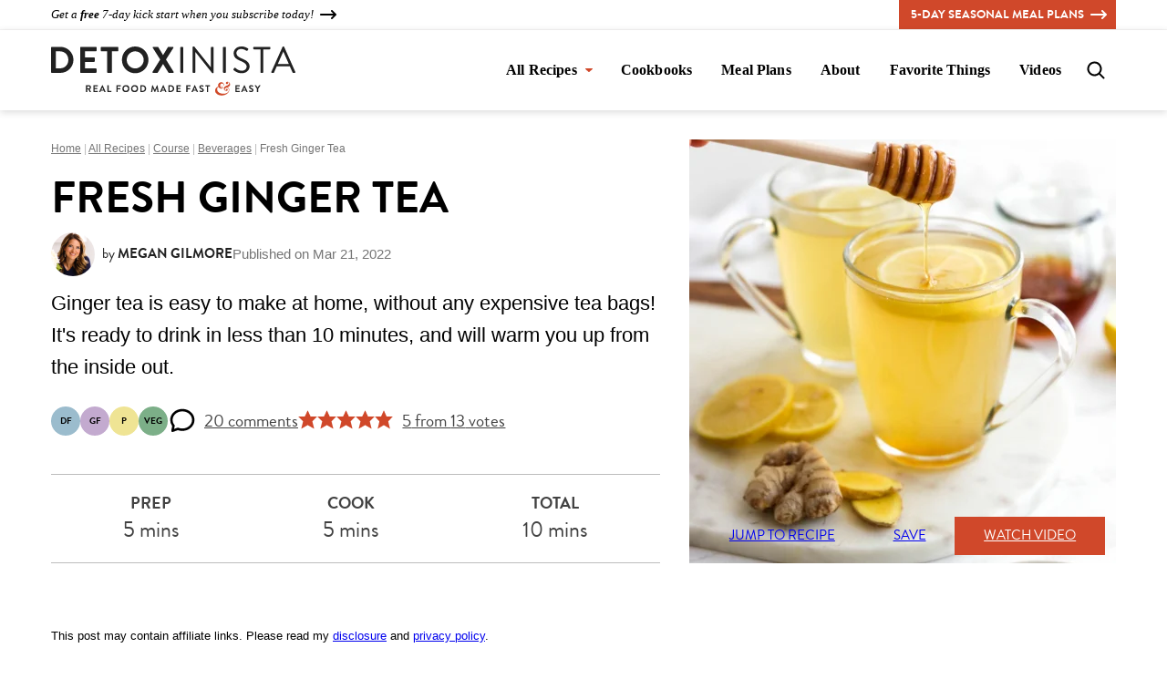

--- FILE ---
content_type: text/html; charset=UTF-8
request_url: https://detoxinista.com/ginger-tea/
body_size: 101133
content:
<!DOCTYPE html><html lang="en-US">
<head><meta charset="UTF-8"><script>if(navigator.userAgent.match(/MSIE|Internet Explorer/i)||navigator.userAgent.match(/Trident\/7\..*?rv:11/i)){var href=document.location.href;if(!href.match(/[?&]nowprocket/)){if(href.indexOf("?")==-1){if(href.indexOf("#")==-1){document.location.href=href+"?nowprocket=1"}else{document.location.href=href.replace("#","?nowprocket=1#")}}else{if(href.indexOf("#")==-1){document.location.href=href+"&nowprocket=1"}else{document.location.href=href.replace("#","&nowprocket=1#")}}}}</script><script>(()=>{class RocketLazyLoadScripts{constructor(){this.v="2.0.4",this.userEvents=["keydown","keyup","mousedown","mouseup","mousemove","mouseover","mouseout","touchmove","touchstart","touchend","touchcancel","wheel","click","dblclick","input"],this.attributeEvents=["onblur","onclick","oncontextmenu","ondblclick","onfocus","onmousedown","onmouseenter","onmouseleave","onmousemove","onmouseout","onmouseover","onmouseup","onmousewheel","onscroll","onsubmit"]}async t(){this.i(),this.o(),/iP(ad|hone)/.test(navigator.userAgent)&&this.h(),this.u(),this.l(this),this.m(),this.k(this),this.p(this),this._(),await Promise.all([this.R(),this.L()]),this.lastBreath=Date.now(),this.S(this),this.P(),this.D(),this.O(),this.M(),await this.C(this.delayedScripts.normal),await this.C(this.delayedScripts.defer),await this.C(this.delayedScripts.async),await this.T(),await this.F(),await this.j(),await this.A(),window.dispatchEvent(new Event("rocket-allScriptsLoaded")),this.everythingLoaded=!0,this.lastTouchEnd&&await new Promise(t=>setTimeout(t,500-Date.now()+this.lastTouchEnd)),this.I(),this.H(),this.U(),this.W()}i(){this.CSPIssue=sessionStorage.getItem("rocketCSPIssue"),document.addEventListener("securitypolicyviolation",t=>{this.CSPIssue||"script-src-elem"!==t.violatedDirective||"data"!==t.blockedURI||(this.CSPIssue=!0,sessionStorage.setItem("rocketCSPIssue",!0))},{isRocket:!0})}o(){window.addEventListener("pageshow",t=>{this.persisted=t.persisted,this.realWindowLoadedFired=!0},{isRocket:!0}),window.addEventListener("pagehide",()=>{this.onFirstUserAction=null},{isRocket:!0})}h(){let t;function e(e){t=e}window.addEventListener("touchstart",e,{isRocket:!0}),window.addEventListener("touchend",function i(o){o.changedTouches[0]&&t.changedTouches[0]&&Math.abs(o.changedTouches[0].pageX-t.changedTouches[0].pageX)<10&&Math.abs(o.changedTouches[0].pageY-t.changedTouches[0].pageY)<10&&o.timeStamp-t.timeStamp<200&&(window.removeEventListener("touchstart",e,{isRocket:!0}),window.removeEventListener("touchend",i,{isRocket:!0}),"INPUT"===o.target.tagName&&"text"===o.target.type||(o.target.dispatchEvent(new TouchEvent("touchend",{target:o.target,bubbles:!0})),o.target.dispatchEvent(new MouseEvent("mouseover",{target:o.target,bubbles:!0})),o.target.dispatchEvent(new PointerEvent("click",{target:o.target,bubbles:!0,cancelable:!0,detail:1,clientX:o.changedTouches[0].clientX,clientY:o.changedTouches[0].clientY})),event.preventDefault()))},{isRocket:!0})}q(t){this.userActionTriggered||("mousemove"!==t.type||this.firstMousemoveIgnored?"keyup"===t.type||"mouseover"===t.type||"mouseout"===t.type||(this.userActionTriggered=!0,this.onFirstUserAction&&this.onFirstUserAction()):this.firstMousemoveIgnored=!0),"click"===t.type&&t.preventDefault(),t.stopPropagation(),t.stopImmediatePropagation(),"touchstart"===this.lastEvent&&"touchend"===t.type&&(this.lastTouchEnd=Date.now()),"click"===t.type&&(this.lastTouchEnd=0),this.lastEvent=t.type,t.composedPath&&t.composedPath()[0].getRootNode()instanceof ShadowRoot&&(t.rocketTarget=t.composedPath()[0]),this.savedUserEvents.push(t)}u(){this.savedUserEvents=[],this.userEventHandler=this.q.bind(this),this.userEvents.forEach(t=>window.addEventListener(t,this.userEventHandler,{passive:!1,isRocket:!0})),document.addEventListener("visibilitychange",this.userEventHandler,{isRocket:!0})}U(){this.userEvents.forEach(t=>window.removeEventListener(t,this.userEventHandler,{passive:!1,isRocket:!0})),document.removeEventListener("visibilitychange",this.userEventHandler,{isRocket:!0}),this.savedUserEvents.forEach(t=>{(t.rocketTarget||t.target).dispatchEvent(new window[t.constructor.name](t.type,t))})}m(){const t="return false",e=Array.from(this.attributeEvents,t=>"data-rocket-"+t),i="["+this.attributeEvents.join("],[")+"]",o="[data-rocket-"+this.attributeEvents.join("],[data-rocket-")+"]",s=(e,i,o)=>{o&&o!==t&&(e.setAttribute("data-rocket-"+i,o),e["rocket"+i]=new Function("event",o),e.setAttribute(i,t))};new MutationObserver(t=>{for(const n of t)"attributes"===n.type&&(n.attributeName.startsWith("data-rocket-")||this.everythingLoaded?n.attributeName.startsWith("data-rocket-")&&this.everythingLoaded&&this.N(n.target,n.attributeName.substring(12)):s(n.target,n.attributeName,n.target.getAttribute(n.attributeName))),"childList"===n.type&&n.addedNodes.forEach(t=>{if(t.nodeType===Node.ELEMENT_NODE)if(this.everythingLoaded)for(const i of[t,...t.querySelectorAll(o)])for(const t of i.getAttributeNames())e.includes(t)&&this.N(i,t.substring(12));else for(const e of[t,...t.querySelectorAll(i)])for(const t of e.getAttributeNames())this.attributeEvents.includes(t)&&s(e,t,e.getAttribute(t))})}).observe(document,{subtree:!0,childList:!0,attributeFilter:[...this.attributeEvents,...e]})}I(){this.attributeEvents.forEach(t=>{document.querySelectorAll("[data-rocket-"+t+"]").forEach(e=>{this.N(e,t)})})}N(t,e){const i=t.getAttribute("data-rocket-"+e);i&&(t.setAttribute(e,i),t.removeAttribute("data-rocket-"+e))}k(t){Object.defineProperty(HTMLElement.prototype,"onclick",{get(){return this.rocketonclick||null},set(e){this.rocketonclick=e,this.setAttribute(t.everythingLoaded?"onclick":"data-rocket-onclick","this.rocketonclick(event)")}})}S(t){function e(e,i){let o=e[i];e[i]=null,Object.defineProperty(e,i,{get:()=>o,set(s){t.everythingLoaded?o=s:e["rocket"+i]=o=s}})}e(document,"onreadystatechange"),e(window,"onload"),e(window,"onpageshow");try{Object.defineProperty(document,"readyState",{get:()=>t.rocketReadyState,set(e){t.rocketReadyState=e},configurable:!0}),document.readyState="loading"}catch(t){console.log("WPRocket DJE readyState conflict, bypassing")}}l(t){this.originalAddEventListener=EventTarget.prototype.addEventListener,this.originalRemoveEventListener=EventTarget.prototype.removeEventListener,this.savedEventListeners=[],EventTarget.prototype.addEventListener=function(e,i,o){o&&o.isRocket||!t.B(e,this)&&!t.userEvents.includes(e)||t.B(e,this)&&!t.userActionTriggered||e.startsWith("rocket-")||t.everythingLoaded?t.originalAddEventListener.call(this,e,i,o):(t.savedEventListeners.push({target:this,remove:!1,type:e,func:i,options:o}),"mouseenter"!==e&&"mouseleave"!==e||t.originalAddEventListener.call(this,e,t.savedUserEvents.push,o))},EventTarget.prototype.removeEventListener=function(e,i,o){o&&o.isRocket||!t.B(e,this)&&!t.userEvents.includes(e)||t.B(e,this)&&!t.userActionTriggered||e.startsWith("rocket-")||t.everythingLoaded?t.originalRemoveEventListener.call(this,e,i,o):t.savedEventListeners.push({target:this,remove:!0,type:e,func:i,options:o})}}J(t,e){this.savedEventListeners=this.savedEventListeners.filter(i=>{let o=i.type,s=i.target||window;return e!==o||t!==s||(this.B(o,s)&&(i.type="rocket-"+o),this.$(i),!1)})}H(){EventTarget.prototype.addEventListener=this.originalAddEventListener,EventTarget.prototype.removeEventListener=this.originalRemoveEventListener,this.savedEventListeners.forEach(t=>this.$(t))}$(t){t.remove?this.originalRemoveEventListener.call(t.target,t.type,t.func,t.options):this.originalAddEventListener.call(t.target,t.type,t.func,t.options)}p(t){let e;function i(e){return t.everythingLoaded?e:e.split(" ").map(t=>"load"===t||t.startsWith("load.")?"rocket-jquery-load":t).join(" ")}function o(o){function s(e){const s=o.fn[e];o.fn[e]=o.fn.init.prototype[e]=function(){return this[0]===window&&t.userActionTriggered&&("string"==typeof arguments[0]||arguments[0]instanceof String?arguments[0]=i(arguments[0]):"object"==typeof arguments[0]&&Object.keys(arguments[0]).forEach(t=>{const e=arguments[0][t];delete arguments[0][t],arguments[0][i(t)]=e})),s.apply(this,arguments),this}}if(o&&o.fn&&!t.allJQueries.includes(o)){const e={DOMContentLoaded:[],"rocket-DOMContentLoaded":[]};for(const t in e)document.addEventListener(t,()=>{e[t].forEach(t=>t())},{isRocket:!0});o.fn.ready=o.fn.init.prototype.ready=function(i){function s(){parseInt(o.fn.jquery)>2?setTimeout(()=>i.bind(document)(o)):i.bind(document)(o)}return"function"==typeof i&&(t.realDomReadyFired?!t.userActionTriggered||t.fauxDomReadyFired?s():e["rocket-DOMContentLoaded"].push(s):e.DOMContentLoaded.push(s)),o([])},s("on"),s("one"),s("off"),t.allJQueries.push(o)}e=o}t.allJQueries=[],o(window.jQuery),Object.defineProperty(window,"jQuery",{get:()=>e,set(t){o(t)}})}P(){const t=new Map;document.write=document.writeln=function(e){const i=document.currentScript,o=document.createRange(),s=i.parentElement;let n=t.get(i);void 0===n&&(n=i.nextSibling,t.set(i,n));const c=document.createDocumentFragment();o.setStart(c,0),c.appendChild(o.createContextualFragment(e)),s.insertBefore(c,n)}}async R(){return new Promise(t=>{this.userActionTriggered?t():this.onFirstUserAction=t})}async L(){return new Promise(t=>{document.addEventListener("DOMContentLoaded",()=>{this.realDomReadyFired=!0,t()},{isRocket:!0})})}async j(){return this.realWindowLoadedFired?Promise.resolve():new Promise(t=>{window.addEventListener("load",t,{isRocket:!0})})}M(){this.pendingScripts=[];this.scriptsMutationObserver=new MutationObserver(t=>{for(const e of t)e.addedNodes.forEach(t=>{"SCRIPT"!==t.tagName||t.noModule||t.isWPRocket||this.pendingScripts.push({script:t,promise:new Promise(e=>{const i=()=>{const i=this.pendingScripts.findIndex(e=>e.script===t);i>=0&&this.pendingScripts.splice(i,1),e()};t.addEventListener("load",i,{isRocket:!0}),t.addEventListener("error",i,{isRocket:!0}),setTimeout(i,1e3)})})})}),this.scriptsMutationObserver.observe(document,{childList:!0,subtree:!0})}async F(){await this.X(),this.pendingScripts.length?(await this.pendingScripts[0].promise,await this.F()):this.scriptsMutationObserver.disconnect()}D(){this.delayedScripts={normal:[],async:[],defer:[]},document.querySelectorAll("script[type$=rocketlazyloadscript]").forEach(t=>{t.hasAttribute("data-rocket-src")?t.hasAttribute("async")&&!1!==t.async?this.delayedScripts.async.push(t):t.hasAttribute("defer")&&!1!==t.defer||"module"===t.getAttribute("data-rocket-type")?this.delayedScripts.defer.push(t):this.delayedScripts.normal.push(t):this.delayedScripts.normal.push(t)})}async _(){await this.L();let t=[];document.querySelectorAll("script[type$=rocketlazyloadscript][data-rocket-src]").forEach(e=>{let i=e.getAttribute("data-rocket-src");if(i&&!i.startsWith("data:")){i.startsWith("//")&&(i=location.protocol+i);try{const o=new URL(i).origin;o!==location.origin&&t.push({src:o,crossOrigin:e.crossOrigin||"module"===e.getAttribute("data-rocket-type")})}catch(t){}}}),t=[...new Map(t.map(t=>[JSON.stringify(t),t])).values()],this.Y(t,"preconnect")}async G(t){if(await this.K(),!0!==t.noModule||!("noModule"in HTMLScriptElement.prototype))return new Promise(e=>{let i;function o(){(i||t).setAttribute("data-rocket-status","executed"),e()}try{if(navigator.userAgent.includes("Firefox/")||""===navigator.vendor||this.CSPIssue)i=document.createElement("script"),[...t.attributes].forEach(t=>{let e=t.nodeName;"type"!==e&&("data-rocket-type"===e&&(e="type"),"data-rocket-src"===e&&(e="src"),i.setAttribute(e,t.nodeValue))}),t.text&&(i.text=t.text),t.nonce&&(i.nonce=t.nonce),i.hasAttribute("src")?(i.addEventListener("load",o,{isRocket:!0}),i.addEventListener("error",()=>{i.setAttribute("data-rocket-status","failed-network"),e()},{isRocket:!0}),setTimeout(()=>{i.isConnected||e()},1)):(i.text=t.text,o()),i.isWPRocket=!0,t.parentNode.replaceChild(i,t);else{const i=t.getAttribute("data-rocket-type"),s=t.getAttribute("data-rocket-src");i?(t.type=i,t.removeAttribute("data-rocket-type")):t.removeAttribute("type"),t.addEventListener("load",o,{isRocket:!0}),t.addEventListener("error",i=>{this.CSPIssue&&i.target.src.startsWith("data:")?(console.log("WPRocket: CSP fallback activated"),t.removeAttribute("src"),this.G(t).then(e)):(t.setAttribute("data-rocket-status","failed-network"),e())},{isRocket:!0}),s?(t.fetchPriority="high",t.removeAttribute("data-rocket-src"),t.src=s):t.src="data:text/javascript;base64,"+window.btoa(unescape(encodeURIComponent(t.text)))}}catch(i){t.setAttribute("data-rocket-status","failed-transform"),e()}});t.setAttribute("data-rocket-status","skipped")}async C(t){const e=t.shift();return e?(e.isConnected&&await this.G(e),this.C(t)):Promise.resolve()}O(){this.Y([...this.delayedScripts.normal,...this.delayedScripts.defer,...this.delayedScripts.async],"preload")}Y(t,e){this.trash=this.trash||[];let i=!0;var o=document.createDocumentFragment();t.forEach(t=>{const s=t.getAttribute&&t.getAttribute("data-rocket-src")||t.src;if(s&&!s.startsWith("data:")){const n=document.createElement("link");n.href=s,n.rel=e,"preconnect"!==e&&(n.as="script",n.fetchPriority=i?"high":"low"),t.getAttribute&&"module"===t.getAttribute("data-rocket-type")&&(n.crossOrigin=!0),t.crossOrigin&&(n.crossOrigin=t.crossOrigin),t.integrity&&(n.integrity=t.integrity),t.nonce&&(n.nonce=t.nonce),o.appendChild(n),this.trash.push(n),i=!1}}),document.head.appendChild(o)}W(){this.trash.forEach(t=>t.remove())}async T(){try{document.readyState="interactive"}catch(t){}this.fauxDomReadyFired=!0;try{await this.K(),this.J(document,"readystatechange"),document.dispatchEvent(new Event("rocket-readystatechange")),await this.K(),document.rocketonreadystatechange&&document.rocketonreadystatechange(),await this.K(),this.J(document,"DOMContentLoaded"),document.dispatchEvent(new Event("rocket-DOMContentLoaded")),await this.K(),this.J(window,"DOMContentLoaded"),window.dispatchEvent(new Event("rocket-DOMContentLoaded"))}catch(t){console.error(t)}}async A(){try{document.readyState="complete"}catch(t){}try{await this.K(),this.J(document,"readystatechange"),document.dispatchEvent(new Event("rocket-readystatechange")),await this.K(),document.rocketonreadystatechange&&document.rocketonreadystatechange(),await this.K(),this.J(window,"load"),window.dispatchEvent(new Event("rocket-load")),await this.K(),window.rocketonload&&window.rocketonload(),await this.K(),this.allJQueries.forEach(t=>t(window).trigger("rocket-jquery-load")),await this.K(),this.J(window,"pageshow");const t=new Event("rocket-pageshow");t.persisted=this.persisted,window.dispatchEvent(t),await this.K(),window.rocketonpageshow&&window.rocketonpageshow({persisted:this.persisted})}catch(t){console.error(t)}}async K(){Date.now()-this.lastBreath>45&&(await this.X(),this.lastBreath=Date.now())}async X(){return document.hidden?new Promise(t=>setTimeout(t)):new Promise(t=>requestAnimationFrame(t))}B(t,e){return e===document&&"readystatechange"===t||(e===document&&"DOMContentLoaded"===t||(e===window&&"DOMContentLoaded"===t||(e===window&&"load"===t||e===window&&"pageshow"===t)))}static run(){(new RocketLazyLoadScripts).t()}}RocketLazyLoadScripts.run()})();</script><script data-no-optimize="1" data-cfasync="false">!function(){"use strict";const t={adt_ei:{identityApiKey:"plainText",source:"url",type:"plaintext",priority:1},adt_eih:{identityApiKey:"sha256",source:"urlh",type:"hashed",priority:2},sh_kit:{identityApiKey:"sha256",source:"urlhck",type:"hashed",priority:3}},e=Object.keys(t);function i(t){return function(t){const e=t.match(/((?=([a-z0-9._!#$%+^&*()[\]<>-]+))\2@[a-z0-9._-]+\.[a-z0-9._-]+)/gi);return e?e[0]:""}(function(t){return t.replace(/\s/g,"")}(t.toLowerCase()))}!async function(){const n=new URL(window.location.href),o=n.searchParams;let a=null;const r=Object.entries(t).sort(([,t],[,e])=>t.priority-e.priority).map(([t])=>t);for(const e of r){const n=o.get(e),r=t[e];if(!n||!r)continue;const c=decodeURIComponent(n),d="plaintext"===r.type&&i(c),s="hashed"===r.type&&c;if(d||s){a={value:c,config:r};break}}if(a){const{value:t,config:e}=a;window.adthrive=window.adthrive||{},window.adthrive.cmd=window.adthrive.cmd||[],window.adthrive.cmd.push(function(){window.adthrive.identityApi({source:e.source,[e.identityApiKey]:t},({success:i,data:n})=>{i?window.adthrive.log("info","Plugin","detectEmails",`Identity API called with ${e.type} email: ${t}`,n):window.adthrive.log("warning","Plugin","detectEmails",`Failed to call Identity API with ${e.type} email: ${t}`,n)})})}!function(t,e){const i=new URL(e);t.forEach(t=>i.searchParams.delete(t)),history.replaceState(null,"",i.toString())}(e,n)}()}();
</script><meta name='robots' content='index, follow, max-image-preview:large, max-snippet:-1, max-video-preview:-1' />
	<style>img:is([sizes="auto" i], [sizes^="auto," i]) { contain-intrinsic-size: 3000px 1500px }</style>
	<meta name="pinterest-rich-pin" content="false" /><style data-no-optimize="1" data-cfasync="false">
	.adthrive-ad {
		margin-top: 10px;
		margin-bottom: 10px;
		text-align: center;
		overflow-x: visible;
		clear: both;
		line-height: 0;
	}
	.adthrive-sidebar.adthrive-stuck{
z-index:9998 !important;
}

.adthrive-device-desktop .adthrive-recipe, .adthrive-device-tablet .adthrive-recipe{
float:right;
clear: right;
margin: 0 0 20px 20px !important;
}

.adthrive-content {
margin-top: 30px !important;
margin-bottom: 30px !important;
}

@media screen and (max-width: 450px) {
 .wprm-recipe-container .wprm-recipe {
    padding-left: 3px;
    padding-right: 3px;
    border-width: 3px;
}

.full {
padding:15px;
}
}

@media screen and (max-width:374px) {
body.adthrive-device-phone .full  {
padding-left:3px;
padding-right:3px;
}
}

.adthrive-player-container.adthrive-collapse-player {
margin-bottom: 45px;
}

.adthrive-collapse-player {
border-bottom: none;
}

body.search .adthrive-content, body.archive .adthrive-content, body.category .adthrive-content { 
    flex: 0 0 100%; 
}

/* Top Center White Background */

.adthrive-collapse-mobile-background {
background-color: #fff!important;
}

.adthrive-top-collapse-close > svg > * {
stroke: black !important;
font-family: sans-serif;
}
/* END top center White background */


/* Recipe Card Video */
/*.wprm-recipe-video {
padding-bottom: 0%!important;
height: 260px!important;
}*/
/* END Recipe Card Video */

/*
.adthrive-device-phone .adthrive-content > div {
top: 164px!important;
} */

.font-test .entry-content { 
font-size: 20px!important; 
}

body.archive .adthrive-content {
  grid-column: 1 / -1;
}

body.wprm-print .adthrive-recipe, .adthrive-device-tablet .adthrive-recipe{
float: unset !important;
clear: unset !important;
margin: 0 0 20px 0 !important;
}

body.wprm-print #wprm-print-content:before {
content: "don't worry, these ads won't print!";
display: block;
max-width: 650px;
margin: 10px auto;
text-align: center;
font-style: italic;
}
@media print {
body.wprm-print #wprm-print-content:before {
display: none;
}
}</style>
<script data-no-optimize="1" data-cfasync="false">
	window.adthriveCLS = {
		enabledLocations: ['Content', 'Recipe'],
		injectedSlots: [],
		injectedFromPlugin: true,
		branch: '19d19d6',bucket: 'prod',			};
	window.adthriveCLS.siteAds = {"betaTester":true,"targeting":[{"value":"589e2df1b359d703c99d2c8b","key":"siteId"},{"value":"6233884d73cde870889e1f15","key":"organizationId"},{"value":"Detoxinista","key":"siteName"},{"value":"AdThrive Edge","key":"service"},{"value":"on","key":"bidding"},{"value":["Food","Clean Eating"],"key":"verticals"}],"siteUrl":"http://detoxinista.com","siteId":"589e2df1b359d703c99d2c8b","siteName":"Detoxinista","breakpoints":{"tablet":768,"desktop":1024},"cloudflare":{"version":"b770817"},"adUnits":[{"sequence":1,"thirdPartyAdUnitName":null,"targeting":[{"value":["Sidebar"],"key":"location"}],"devices":["desktop"],"name":"Sidebar_1","sticky":false,"location":"Sidebar","dynamic":{"pageSelector":"","spacing":0,"max":1,"lazyMax":null,"enable":true,"lazy":false,"elementSelector":".sidebar-primary > div > *","skip":1,"classNames":[],"position":"afterend","every":4,"enabled":true},"stickyOverlapSelector":"","adSizes":[[160,600],[336,280],[320,50],[300,600],[250,250],[1,1],[320,100],[300,1050],[300,50],[300,420],[300,250]],"priority":299,"autosize":true},{"sequence":9,"thirdPartyAdUnitName":null,"targeting":[{"value":["Sidebar"],"key":"location"},{"value":true,"key":"sticky"}],"devices":["desktop"],"name":"Sidebar_9","sticky":true,"location":"Sidebar","dynamic":{"pageSelector":"","spacing":0,"max":1,"lazyMax":null,"enable":true,"lazy":false,"elementSelector":".sidebar-primary > div","skip":0,"classNames":[],"position":"beforeend","every":1,"enabled":true},"stickyOverlapSelector":".block-area-before-footer, .site-footer","adSizes":[[160,600],[336,280],[320,50],[300,600],[250,250],[1,1],[320,100],[300,1050],[300,50],[300,420],[300,250]],"priority":291,"autosize":true},{"sequence":null,"thirdPartyAdUnitName":null,"targeting":[{"value":["Content"],"key":"location"}],"devices":["tablet","phone"],"name":"Content","sticky":false,"location":"Content","dynamic":{"pageSelector":"body.home","spacing":0,"max":3,"lazyMax":null,"enable":true,"lazy":false,"elementSelector":".entry-content > div","skip":2,"classNames":[],"position":"afterend","every":1,"enabled":true},"stickyOverlapSelector":"","adSizes":[[728,90],[336,280],[320,50],[468,60],[970,90],[250,250],[1,1],[320,100],[970,250],[1,2],[300,50],[300,300],[552,334],[728,250],[300,250]],"priority":199,"autosize":true},{"sequence":null,"thirdPartyAdUnitName":null,"targeting":[{"value":["Content"],"key":"location"}],"devices":["desktop"],"name":"Content","sticky":false,"location":"Content","dynamic":{"pageSelector":"body.archive","spacing":0,"max":3,"lazyMax":null,"enable":true,"lazy":false,"elementSelector":"article.post-summary:nth-of-type(6n)","skip":1,"classNames":[],"position":"afterend","every":1,"enabled":true},"stickyOverlapSelector":"","adSizes":[[728,90],[336,280],[320,50],[468,60],[970,90],[250,250],[1,1],[320,100],[970,250],[1,2],[300,50],[300,300],[552,334],[728,250],[300,250]],"priority":199,"autosize":true},{"sequence":null,"thirdPartyAdUnitName":null,"targeting":[{"value":["Content"],"key":"location"}],"devices":["tablet"],"name":"Content","sticky":false,"location":"Content","dynamic":{"pageSelector":"body.archive, body.category","spacing":0,"max":4,"lazyMax":null,"enable":true,"lazy":false,"elementSelector":"article.post-summary:nth-of-type(3n)","skip":2,"classNames":[],"position":"afterend","every":1,"enabled":true},"stickyOverlapSelector":"","adSizes":[[728,90],[336,280],[320,50],[468,60],[970,90],[250,250],[1,1],[320,100],[970,250],[1,2],[300,50],[300,300],[552,334],[728,250],[300,250]],"priority":199,"autosize":true},{"sequence":null,"thirdPartyAdUnitName":null,"targeting":[{"value":["Content"],"key":"location"}],"devices":["phone"],"name":"Content","sticky":false,"location":"Content","dynamic":{"pageSelector":"body.archive, body.category","spacing":0,"max":4,"lazyMax":null,"enable":true,"lazy":false,"elementSelector":"article.post-summary:nth-of-type(2n)","skip":2,"classNames":[],"position":"afterend","every":1,"enabled":true},"stickyOverlapSelector":"","adSizes":[[728,90],[336,280],[320,50],[468,60],[970,90],[250,250],[1,1],[320,100],[970,250],[1,2],[300,50],[300,300],[552,334],[728,250],[300,250]],"priority":199,"autosize":true},{"sequence":null,"thirdPartyAdUnitName":null,"targeting":[{"value":["Content"],"key":"location"}],"devices":["desktop"],"name":"Content","sticky":false,"location":"Content","dynamic":{"pageSelector":"body.single, body.page:not(.home)","spacing":0.2,"max":3,"lazyMax":3,"enable":true,"lazy":true,"elementSelector":".entry-content > .dpsp-pin-it-wrapper, .entry-content > *:not(.wp-block-image) > .dpsp-pin-it-wrapper, .entry-content > .wp-block-image, .entry-content > div:not(.wprm-recipe-container):not(.dpsp-post-pinterest-image-hidden):not(.dpsp-pin-it-wrapper):not(.wp-block-image) img:not(.attachment-cwp_square)","skip":1,"classNames":[],"position":"afterend","every":1,"enabled":true},"stickyOverlapSelector":"","adSizes":[[728,90],[336,280],[320,50],[468,60],[970,90],[250,250],[1,1],[320,100],[970,250],[1,2],[300,50],[300,300],[552,334],[728,250],[300,250]],"priority":199,"autosize":true},{"sequence":null,"thirdPartyAdUnitName":null,"targeting":[{"value":["Content"],"key":"location"}],"devices":["tablet","phone"],"name":"Content","sticky":false,"location":"Content","dynamic":{"pageSelector":"body.single, body.page:not(.home)","spacing":0.2,"max":3,"lazyMax":6,"enable":true,"lazy":true,"elementSelector":".entry-content > .dpsp-pin-it-wrapper, .entry-content > *:not(.wp-block-image) > .dpsp-pin-it-wrapper, .entry-content > .wp-block-image, .entry-content > div:not(.wprm-recipe-container):not(.dpsp-post-pinterest-image-hidden):not(.dpsp-pin-it-wrapper):not(.wp-block-image) img:not(.attachment-cwp_square)","skip":0,"classNames":[],"position":"afterend","every":1,"enabled":true},"stickyOverlapSelector":"","adSizes":[[728,90],[336,280],[320,50],[468,60],[970,90],[250,250],[1,1],[320,100],[970,250],[1,2],[300,50],[300,300],[552,334],[728,250],[300,250]],"priority":199,"autosize":true},{"sequence":1,"thirdPartyAdUnitName":null,"targeting":[{"value":["Recipe"],"key":"location"}],"devices":["tablet","desktop"],"name":"Recipe_1","sticky":false,"location":"Recipe","dynamic":{"pageSelector":"","spacing":0,"max":1,"lazyMax":null,"enable":true,"lazy":false,"elementSelector":".wprm-recipe-ingredient-group","skip":0,"classNames":[],"position":"beforebegin","every":1,"enabled":true},"stickyOverlapSelector":"","adSizes":[[320,50],[250,250],[1,1],[320,100],[1,2],[300,50],[320,300],[300,390],[300,250]],"priority":-101,"autosize":true},{"sequence":2,"thirdPartyAdUnitName":null,"targeting":[{"value":["Recipe"],"key":"location"}],"devices":["tablet","desktop"],"name":"Recipe_2","sticky":false,"location":"Recipe","dynamic":{"pageSelector":"","spacing":0,"max":1,"lazyMax":null,"enable":true,"lazy":false,"elementSelector":".wprm-recipe-instructions li:last-of-type","skip":0,"classNames":[],"position":"beforebegin","every":1,"enabled":true},"stickyOverlapSelector":"","adSizes":[[320,50],[250,250],[1,1],[320,100],[1,2],[300,50],[320,300],[300,390],[300,250]],"priority":-102,"autosize":true},{"sequence":3,"thirdPartyAdUnitName":null,"targeting":[{"value":["Recipe"],"key":"location"}],"devices":["phone"],"name":"Recipe_3","sticky":false,"location":"Recipe","dynamic":{"pageSelector":"","spacing":0,"max":1,"lazyMax":null,"enable":true,"lazy":false,"elementSelector":".wprm-recipe-ingredients-container","skip":0,"classNames":[],"position":"beforebegin","every":1,"enabled":true},"stickyOverlapSelector":"","adSizes":[[320,50],[250,250],[1,1],[320,100],[1,2],[300,50],[320,300],[300,390],[300,250]],"priority":-103,"autosize":true},{"sequence":null,"thirdPartyAdUnitName":null,"targeting":[{"value":["Recipe"],"key":"location"}],"devices":["phone"],"name":"Recipe","sticky":false,"location":"Recipe","dynamic":{"pageSelector":"","spacing":0,"max":1,"lazyMax":null,"enable":true,"lazy":false,"elementSelector":".wprm-recipe-ingredients-container","skip":0,"classNames":[],"position":"afterend","every":1,"enabled":true},"stickyOverlapSelector":"","adSizes":[[320,50],[250,250],[1,1],[320,100],[1,2],[300,50],[320,300],[300,390],[300,250]],"priority":-101,"autosize":true},{"sequence":2,"thirdPartyAdUnitName":null,"targeting":[{"value":["Recipe"],"key":"location"}],"devices":["phone"],"name":"Recipe_2","sticky":false,"location":"Recipe","dynamic":{"pageSelector":"","spacing":0,"max":0,"lazyMax":1,"enable":true,"lazy":true,"elementSelector":".wprm-recipe-instructions","skip":0,"classNames":[],"position":"afterend","every":1,"enabled":true},"stickyOverlapSelector":"","adSizes":[[320,50],[250,250],[1,1],[320,100],[1,2],[300,50],[320,300],[300,390],[300,250]],"priority":-102,"autosize":true},{"sequence":null,"thirdPartyAdUnitName":null,"targeting":[{"value":["Below Post"],"key":"location"}],"devices":["desktop","tablet","phone"],"name":"Below_Post","sticky":false,"location":"Below Post","dynamic":{"pageSelector":"body.single, body.page:not(.home)","spacing":0.7,"max":0,"lazyMax":10,"enable":true,"lazy":true,"elementSelector":"article.type-post, .comment-list > li","skip":0,"classNames":[],"position":"afterend","every":1,"enabled":true},"stickyOverlapSelector":"","adSizes":[[728,90],[336,280],[320,50],[468,60],[250,250],[1,1],[320,100],[300,250],[970,250],[728,250]],"priority":99,"autosize":true},{"sequence":null,"thirdPartyAdUnitName":null,"targeting":[{"value":["Footer"],"key":"location"},{"value":true,"key":"sticky"}],"devices":["tablet","phone","desktop"],"name":"Footer","sticky":true,"location":"Footer","dynamic":{"pageSelector":"","spacing":0,"max":1,"lazyMax":null,"enable":true,"lazy":false,"elementSelector":"body","skip":0,"classNames":[],"position":"beforeend","every":1,"enabled":true},"stickyOverlapSelector":"","adSizes":[[320,50],[320,100],[728,90],[970,90],[468,60],[1,1],[300,50]],"priority":-1,"autosize":true},{"sequence":null,"thirdPartyAdUnitName":null,"targeting":[{"value":["Header"],"key":"location"}],"devices":["desktop","tablet","phone"],"name":"Header","sticky":false,"location":"Header","dynamic":{"pageSelector":"body.wprm-print","spacing":0,"max":1,"lazyMax":null,"enable":true,"lazy":false,"elementSelector":"#wprm-print-header","skip":0,"classNames":[],"position":"afterend","every":1,"enabled":true},"stickyOverlapSelector":"","adSizes":[[1,1],[300,50],[320,50],[320,100],[468,60],[728,90],[970,90]],"priority":399,"autosize":true}],"adDensityLayout":{"mobile":{"adDensity":0.99,"onePerViewport":false},"pageOverrides":[{"mobile":{"adDensity":0.3,"onePerViewport":false},"note":null,"pageSelector":"body.search, body.archive, body.category","desktop":{"adDensity":0.3,"onePerViewport":false}},{"mobile":{"adDensity":0.3,"onePerViewport":false},"note":null,"pageSelector":"body.home","desktop":{"adDensity":0.3,"onePerViewport":false}}],"desktop":{"adDensity":0.99,"onePerViewport":false}},"adDensityEnabled":true,"siteExperiments":[],"adTypes":{"sponsorTileDesktop":true,"interscrollerDesktop":true,"nativeBelowPostDesktop":true,"miniscroller":true,"largeFormatsMobile":false,"nativeMobileContent":true,"inRecipeRecommendationMobile":true,"nativeMobileRecipe":true,"sponsorTileMobile":true,"expandableCatalogAdsMobile":false,"frameAdsMobile":true,"outstreamMobile":true,"nativeHeaderMobile":true,"frameAdsDesktop":true,"inRecipeRecommendationDesktop":true,"expandableFooterDesktop":true,"nativeDesktopContent":true,"outstreamDesktop":true,"animatedFooter":true,"skylineHeader":true,"expandableFooter":true,"nativeDesktopSidebar":true,"videoFootersMobile":true,"videoFootersDesktop":true,"interscroller":false,"nativeDesktopRecipe":true,"nativeHeaderDesktop":true,"nativeBelowPostMobile":true,"expandableCatalogAdsDesktop":false,"largeFormatsDesktop":false},"adOptions":{"theTradeDesk":true,"rtbhouse":true,"undertone":true,"sidebarConfig":{"dynamicStickySidebar":{"minHeight":1800,"enabled":false,"blockedSelectors":[]}},"footerCloseButton":true,"teads":true,"seedtag":true,"pmp":true,"thirtyThreeAcross":true,"sharethrough":true,"optimizeVideoPlayersForEarnings":true,"removeVideoTitleWrapper":true,"pubMatic":true,"contentTermsFooterEnabled":true,"infiniteScroll":false,"longerVideoAdPod":true,"yahoossp":true,"spa":false,"stickyContainerConfig":{"recipeDesktop":{"minHeight":null,"enabled":false},"blockedSelectors":[],"stickyHeaderSelectors":[],"content":{"minHeight":250,"enabled":true},"recipeMobile":{"minHeight":null,"enabled":false}},"sonobi":true,"gatedPrint":{"siteEmailServiceProviderId":null,"defaultOptIn":false,"enabled":false,"newsletterPromptEnabled":false},"yieldmo":true,"footerSelector":"","consentMode":{"enabled":false,"customVendorList":""},"amazonUAM":true,"gamMCMEnabled":true,"gamMCMChildNetworkCode":"22543536091","stickyContainerAds":false,"rubicon":true,"conversant":true,"openx":true,"customCreativeEnabled":true,"mobileHeaderHeight":1,"secColor":"#000000","unruly":true,"mediaGrid":true,"bRealTime":true,"adInViewTime":null,"gumgum":true,"comscoreFooter":true,"desktopInterstitial":false,"amx":true,"footerCloseButtonDesktop":false,"ozone":true,"isAutoOptimized":false,"adform":true,"comscoreTAL":true,"targetaff":false,"bgColor":"#FFFFFF","advancePlaylistOptions":{"playlistPlayer":{"enabled":true},"relatedPlayer":{"enabled":true,"applyToFirst":true}},"kargo":true,"max30SecondVideoAdPod":false,"liveRampATS":true,"footerCloseButtonMobile":false,"interstitialBlockedPageSelectors":"","prioritizeShorterVideoAds":true,"allowSmallerAdSizes":true,"comscore":"Food","blis":true,"wakeLock":{"desktopEnabled":true,"mobileValue":15,"mobileEnabled":true,"desktopValue":30},"mobileInterstitial":false,"tripleLift":true,"sensitiveCategories":["alc","cbd","conl","drg","gamv","pol"],"liveRamp":true,"adthriveEmailIdentity":true,"criteo":true,"nativo":true,"infiniteScrollOptions":{"selector":"","heightThreshold":0},"siteAttributes":{"mobileHeaderSelectors":[],"desktopHeaderSelectors":[]},"dynamicContentSlotLazyLoading":true,"clsOptimizedAds":true,"ogury":true,"verticals":["Food","Clean Eating"],"inImage":false,"stackadapt":true,"usCMP":{"defaultOptIn":false,"enabled":false,"regions":[]},"advancePlaylist":true,"medianet":true,"delayLoading":true,"inImageZone":null,"appNexus":true,"rise":true,"liveRampId":"","infiniteScrollRefresh":false,"indexExchange":true},"siteAdsProfiles":[],"thirdPartySiteConfig":{"partners":{"discounts":[]}},"featureRollouts":{"disable-restart-sticky-video-inactive":{"featureRolloutId":51,"data":null,"enabled":true},"disable-delay-loading-good-cwv":{"featureRolloutId":43,"data":null,"enabled":true},"ac-always-sticky":{"featureRolloutId":31,"data":null,"enabled":false}},"videoPlayers":{"contextual":{"autoplayCollapsibleEnabled":true,"overrideEmbedLocation":true,"defaultPlayerType":"static"},"videoEmbed":"wordpress","footerSelector":"","contentSpecificPlaylists":[],"players":[{"devices":["desktop","mobile"],"description":"","id":4055429,"title":"Stationary related player - desktop and mobile","type":"stationaryRelated","enabled":true,"playerId":"CTBiNFad"},{"playlistId":"","pageSelector":"body.single","devices":["mobile"],"mobileLocation":"top-center","description":"","skip":0,"title":"Sticky related player - mobile","type":"stickyRelated","enabled":true,"elementSelector":".entry-content > div > h2, .entry-content > h2","id":4055431,"position":"beforebegin","saveVideoCloseState":false,"shuffle":false,"mobileHeaderSelector":null,"playerId":"CTBiNFad"},{"playlistId":"elUKFq8f","pageSelector":"body.single, body.page","devices":["desktop"],"description":"","skip":0,"title":"MY LATEST VIDEOS","type":"stickyPlaylist","enabled":true,"footerSelector":"","elementSelector":".entry-content > div > h2, .entry-content > h2, .entry-content > h3","id":4055432,"position":"beforebegin","saveVideoCloseState":false,"shuffle":true,"mobileHeaderSelector":null,"playerId":"DGrdmoaM"},{"playlistId":"elUKFq8f","pageSelector":"body.single, body.page","devices":["mobile"],"mobileLocation":"top-center","description":"","skip":0,"title":"MY LATEST VIDEOS","type":"stickyPlaylist","enabled":true,"footerSelector":"","elementSelector":".entry-content > div > h2, .entry-content > h2, .entry-content > h3","id":4055433,"position":"beforebegin","saveVideoCloseState":false,"shuffle":true,"mobileHeaderSelector":null,"playerId":"DGrdmoaM"},{"playlistId":"","pageSelector":"body.single","devices":["desktop"],"description":"","skip":0,"title":"Sticky related player - desktop","type":"stickyRelated","enabled":true,"elementSelector":".entry-content > div > h2, .entry-content > h2","id":4055430,"position":"beforebegin","saveVideoCloseState":false,"shuffle":false,"mobileHeaderSelector":null,"playerId":"CTBiNFad"}],"partners":{"theTradeDesk":true,"unruly":true,"mediaGrid":true,"undertone":true,"gumgum":true,"seedtag":true,"amx":true,"ozone":true,"adform":true,"pmp":true,"kargo":true,"connatix":true,"stickyOutstream":{"desktop":{"enabled":true},"blockedPageSelectors":"","mobileLocation":"bottom-left","allowOnHomepage":true,"mobile":{"enabled":true},"saveVideoCloseState":false,"mobileHeaderSelector":null,"allowForPageWithStickyPlayer":{"enabled":true}},"sharethrough":true,"blis":true,"tripleLift":true,"pubMatic":true,"criteo":true,"yahoossp":true,"nativo":true,"stackadapt":true,"yieldmo":true,"amazonUAM":true,"medianet":true,"rubicon":true,"appNexus":true,"rise":true,"openx":true,"indexExchange":true}}};</script>

<script data-no-optimize="1" data-cfasync="false">
(function(w, d) {
	w.adthrive = w.adthrive || {};
	w.adthrive.cmd = w.adthrive.cmd || [];
	w.adthrive.plugin = 'adthrive-ads-3.10.0';
	w.adthrive.host = 'ads.adthrive.com';
	w.adthrive.integration = 'plugin';

	var commitParam = (w.adthriveCLS && w.adthriveCLS.bucket !== 'prod' && w.adthriveCLS.branch) ? '&commit=' + w.adthriveCLS.branch : '';

	var s = d.createElement('script');
	s.async = true;
	s.referrerpolicy='no-referrer-when-downgrade';
	s.src = 'https://' + w.adthrive.host + '/sites/589e2df1b359d703c99d2c8b/ads.min.js?referrer=' + w.encodeURIComponent(w.location.href) + commitParam + '&cb=' + (Math.floor(Math.random() * 100) + 1) + '';
	var n = d.getElementsByTagName('script')[0];
	n.parentNode.insertBefore(s, n);
})(window, document);
</script>
<link rel="dns-prefetch" href="https://ads.adthrive.com/"><link rel="preconnect" href="https://ads.adthrive.com/"><link rel="preconnect" href="https://ads.adthrive.com/" crossorigin>
	<!-- This site is optimized with the Yoast SEO Premium plugin v26.8 (Yoast SEO v26.8) - https://yoast.com/product/yoast-seo-premium-wordpress/ -->
	<title>Fresh Ginger Tea - Detoxinista</title>
<link data-rocket-prefetch href="https://ads.pubmatic.com" rel="dns-prefetch">
<link data-rocket-prefetch href="https://launchpad-wrapper.privacymanager.io" rel="dns-prefetch">
<link data-rocket-prefetch href="https://raptive.solutions.cdn.optable.co" rel="dns-prefetch">
<link data-rocket-prefetch href="https://c.aps.amazon-adsystem.com" rel="dns-prefetch">
<link data-rocket-prefetch href="https://ads.adthrive.com" rel="dns-prefetch">
<link data-rocket-prefetch href="https://securepubads.g.doubleclick.net" rel="dns-prefetch">
<link data-rocket-prefetch href="https://www.google-analytics.com" rel="dns-prefetch">
<link data-rocket-prefetch href="https://www.googletagmanager.com" rel="dns-prefetch">
<link data-rocket-prefetch href="https://sb.scorecardresearch.com" rel="dns-prefetch">
<link data-rocket-prefetch href="https://gpsb-reims.criteo.com" rel="dns-prefetch">
<link data-rocket-prefetch href="https://cdn.jsdelivr.net" rel="dns-prefetch">
	<meta name="description" content="Ginger tea is easy to make at home, in just 5 minutes! This warm drink may help aid digestion, and is perfect with lemon &amp; honey." />
	<link rel="canonical" href="https://detoxinista.com/ginger-tea/" />
	<meta name="author" content="Megan Gilmore" />
	<meta name="twitter:label1" content="Written by" />
	<meta name="twitter:data1" content="Megan Gilmore" />
	<meta name="twitter:label2" content="Est. reading time" />
	<meta name="twitter:data2" content="5 minutes" />
	<script type="application/ld+json" class="yoast-schema-graph">{"@context":"https://schema.org","@graph":[{"@type":"Article","@id":"https://detoxinista.com/ginger-tea/#article","isPartOf":{"@id":"https://detoxinista.com/ginger-tea/"},"author":{"name":"Megan Gilmore","@id":"https://detoxinista.com/#/schema/person/4893cf26412a86b9b683b28cf0845034"},"headline":"Fresh Ginger Tea","datePublished":"2022-03-21T09:45:59+00:00","dateModified":"2022-03-22T00:37:19+00:00","wordCount":1105,"commentCount":20,"publisher":{"@id":"https://detoxinista.com/#organization"},"image":{"@id":"https://detoxinista.com/ginger-tea/#primaryimage"},"thumbnailUrl":"https://detoxinista.com/wp-content/uploads/2020/10/ginger-tea-recipe.jpg","keywords":["ginger"],"articleSection":["Beverages","Dairy-Free","Gluten-Free Recipes","Paleo","Vegetarian"],"inLanguage":"en-US","potentialAction":[{"@type":"CommentAction","name":"Comment","target":["https://detoxinista.com/ginger-tea/#respond"]}]},{"@type":"WebPage","@id":"https://detoxinista.com/ginger-tea/","url":"https://detoxinista.com/ginger-tea/","name":"Fresh Ginger Tea - Detoxinista","isPartOf":{"@id":"https://detoxinista.com/#website"},"primaryImageOfPage":{"@id":"https://detoxinista.com/ginger-tea/#primaryimage"},"image":{"@id":"https://detoxinista.com/ginger-tea/#primaryimage"},"thumbnailUrl":"https://detoxinista.com/wp-content/uploads/2020/10/ginger-tea-recipe.jpg","datePublished":"2022-03-21T09:45:59+00:00","dateModified":"2022-03-22T00:37:19+00:00","description":"Ginger tea is easy to make at home, in just 5 minutes! This warm drink may help aid digestion, and is perfect with lemon & honey.","breadcrumb":{"@id":"https://detoxinista.com/ginger-tea/#breadcrumb"},"inLanguage":"en-US","potentialAction":[{"@type":"ReadAction","target":["https://detoxinista.com/ginger-tea/"]}]},{"@type":"ImageObject","inLanguage":"en-US","@id":"https://detoxinista.com/ginger-tea/#primaryimage","url":"https://detoxinista.com/wp-content/uploads/2020/10/ginger-tea-recipe.jpg","contentUrl":"https://detoxinista.com/wp-content/uploads/2020/10/ginger-tea-recipe.jpg","width":1200,"height":1458,"caption":"honey added to cup of ginger tea"},{"@type":"BreadcrumbList","@id":"https://detoxinista.com/ginger-tea/#breadcrumb","itemListElement":[{"@type":"ListItem","position":1,"name":"Home","item":"https://detoxinista.com/"},{"@type":"ListItem","position":2,"name":"All Recipes","item":"https://detoxinista.com/category/all-recipes/"},{"@type":"ListItem","position":3,"name":"Course","item":"https://detoxinista.com/category/all-recipes/course/"},{"@type":"ListItem","position":4,"name":"Beverages","item":"https://detoxinista.com/category/all-recipes/course/beverages/"},{"@type":"ListItem","position":5,"name":"Fresh Ginger Tea"}]},{"@type":"WebSite","@id":"https://detoxinista.com/#website","url":"https://detoxinista.com/","name":"Detoxinista","description":"Healthy Comfort Food Recipes","publisher":{"@id":"https://detoxinista.com/#organization"},"potentialAction":[{"@type":"SearchAction","target":{"@type":"EntryPoint","urlTemplate":"https://detoxinista.com/?s={search_term_string}"},"query-input":{"@type":"PropertyValueSpecification","valueRequired":true,"valueName":"search_term_string"}}],"inLanguage":"en-US"},{"@type":"Organization","@id":"https://detoxinista.com/#organization","name":"Detoxinista","url":"https://detoxinista.com/","logo":{"@type":"ImageObject","inLanguage":"en-US","@id":"https://detoxinista.com/#/schema/logo/image/","url":"https://detoxinista.com/wp-content/uploads/2025/08/detoxinista-logo.jpg","contentUrl":"https://detoxinista.com/wp-content/uploads/2025/08/detoxinista-logo.jpg","width":1200,"height":366,"caption":"Detoxinista"},"image":{"@id":"https://detoxinista.com/#/schema/logo/image/"},"sameAs":["https://www.facebook.com/detoxinista/","https://x.com/Detoxinista","https://www.instagram.com/detoxinista/","https://www.pinterest.com/detoxinista/","https://www.youtube.com/channel/UCJVECMwdj_k09B0LINh3Vgg"],"description":"Detoxinista.com is a resource for healthy recipes developed by Megan Gilmore. Whether you're looking for healthy comfort foods or need a recipe for special dietary needs, such as vegan or paleo, you'll find the perfect recipe for your needs!"},{"@type":"Person","@id":"https://detoxinista.com/#/schema/person/4893cf26412a86b9b683b28cf0845034","name":"Megan Gilmore","image":{"@type":"ImageObject","inLanguage":"en-US","@id":"https://detoxinista.com/#/schema/person/image/","url":"https://secure.gravatar.com/avatar/8bb7822cf9205ef5c9801a7ef817c9cf28af6e16ec0aeae7b0bced7669bf17e8?s=96&d=mm&r=g","contentUrl":"https://secure.gravatar.com/avatar/8bb7822cf9205ef5c9801a7ef817c9cf28af6e16ec0aeae7b0bced7669bf17e8?s=96&d=mm&r=g","caption":"Megan Gilmore"},"description":"Hi, I’m Megan. A former fast food junkie turned certified nutritionist consultant, trying to make healthy living as easy as possible.","sameAs":["https://detoxinista.com/megan-gilmore/"],"url":"https://detoxinista.com/megan-gilmore/"},{"@type":"Recipe","name":"Ginger Tea","author":{"@id":"https://detoxinista.com/#/schema/person/4893cf26412a86b9b683b28cf0845034"},"description":"Ginger tea is easy to make at home, without any expensive tea bags! It&#039;s ready to drink in less than 10 minutes, and will warm you up from the inside out.","datePublished":"2022-03-21T04:45:59+00:00","image":["https://detoxinista.com/wp-content/uploads/2020/10/ginger-tea-recipe.jpg","https://detoxinista.com/wp-content/uploads/2020/10/ginger-tea-recipe-500x500.jpg","https://detoxinista.com/wp-content/uploads/2020/10/ginger-tea-recipe-500x375.jpg","https://detoxinista.com/wp-content/uploads/2020/10/ginger-tea-recipe-480x270.jpg"],"video":{"name":"Ginger Tea (with Lemon & Honey)","description":"Ginger tea is easy to make at home, without any expensive tea bags! It's ready to drink in less than 10 minutes, and will warm you up from the inside out.","thumbnailUrl":"https://content.jwplatform.com/thumbs/Xk9WMCqF-720.jpg","contentUrl":"https://content.jwplatform.com/videos/Xk9WMCqF.mp4","uploadDate":"2020-12-03T20:37:19.000Z","@type":"VideoObject"},"recipeYield":["1"],"prepTime":"PT5M","cookTime":"PT5M","totalTime":"PT10M","recipeIngredient":["1 inch  fresh ginger","8 to 12 ounces water","lemon (, to taste)","honey (, to taste)"],"recipeInstructions":[{"@type":"HowToStep","text":"Slice the ginger into thin pieces, no more than 1/4-inch thick. There&#039;s no need to peel it, but you should wash off any visible dirt from the skin.","name":"Slice the ginger into thin pieces, no more than 1/4-inch thick. There&#039;s no need to peel it, but you should wash off any visible dirt from the skin.","url":"https://detoxinista.com/ginger-tea/#wprm-recipe-37762-step-0-0","image":"https://detoxinista.com/wp-content/uploads/2020/10/ginger-tea-step-1.jpg"},{"@type":"HowToStep","text":"Place the sliced ginger in a small sauce pan, and cover with 8 to 12 ounces of water. If you want to make more than one serving, you can double or triple this recipe, as needed.","name":"Place the sliced ginger in a small sauce pan, and cover with 8 to 12 ounces of water. If you want to make more than one serving, you can double or triple this recipe, as needed.","url":"https://detoxinista.com/ginger-tea/#wprm-recipe-37762-step-0-1","image":"https://detoxinista.com/wp-content/uploads/2020/10/add-water-to-tea.jpg"},{"@type":"HowToStep","text":"Bring the water to a boil, then lower to a simmer. Let the mixture simmer for at least 5 minutes (or up to 10 minutes), and then remove from the heat.","name":"Bring the water to a boil, then lower to a simmer. Let the mixture simmer for at least 5 minutes (or up to 10 minutes), and then remove from the heat.","url":"https://detoxinista.com/ginger-tea/#wprm-recipe-37762-step-0-2","image":"https://detoxinista.com/wp-content/uploads/2020/10/simmer-ginger-tea.jpg"},{"@type":"HowToStep","text":"Pour the liquid through a fine mesh strainer to catch the large ginger pieces, then serve warm with a squeeze of fresh lemon and honey, to taste.","name":"Pour the liquid through a fine mesh strainer to catch the large ginger pieces, then serve warm with a squeeze of fresh lemon and honey, to taste.","url":"https://detoxinista.com/ginger-tea/#wprm-recipe-37762-step-0-3","image":"https://detoxinista.com/wp-content/uploads/2020/10/strain-tea.jpg"},{"@type":"HowToStep","text":"You can store extra ginger tea in an airtight container in the fridge for up to 1 week. Serve it cold or reheated.","name":"You can store extra ginger tea in an airtight container in the fridge for up to 1 week. Serve it cold or reheated.","url":"https://detoxinista.com/ginger-tea/#wprm-recipe-37762-step-0-4","image":"https://detoxinista.com/wp-content/uploads/2020/10/serve-ginger-tea.jpg"}],"aggregateRating":{"@type":"AggregateRating","ratingValue":"5","ratingCount":"13","reviewCount":"13"},"review":[{"@type":"Review","reviewRating":{"@type":"Rating","ratingValue":"5"},"reviewBody":"I love the ginger tea recipe I let it simmer for 10 minutes and add some other things to it","author":{"@type":"Person","name":"Debra"},"datePublished":"2023-10-28"},{"@type":"Review","reviewRating":{"@type":"Rating","ratingValue":"5"},"reviewBody":"I love how easy it is to make this tea. I am using it to help with the inflammation in my gut. An Instagram person talked about this. It is very yummy and I think it’s working. i’m going to try to get my husband to use it.","author":{"@type":"Person","name":"RiRi"},"datePublished":"2023-07-20"},{"@type":"Review","reviewRating":{"@type":"Rating","ratingValue":"5"},"reviewBody":"Tried this recipe for my morning sickness and it helped a ton! I’d drink this tea as a normal drink it was really good. Even my toddler liked it!","author":{"@type":"Person","name":"Brooke"},"datePublished":"2023-05-12"},{"@type":"Review","reviewRating":{"@type":"Rating","ratingValue":"5"},"reviewBody":"I got the cough from the month and I start this I really feel good now thank you so much writer ..","author":{"@type":"Person","name":"Uk to India courier"},"datePublished":"2021-08-06"},{"@type":"Review","reviewRating":{"@type":"Rating","ratingValue":"5"},"reviewBody":"Ginger cinnamon tea, is an awesome tea before bed time.","author":{"@type":"Person","name":"Anna"},"datePublished":"2021-02-24"},{"@type":"Review","reviewRating":{"@type":"Rating","ratingValue":"5"},"reviewBody":"Delicious &amp; comforting!","author":{"@type":"Person","name":"Ann Garnett"},"datePublished":"2020-12-13"},{"@type":"Review","reviewRating":{"@type":"Rating","ratingValue":"5"},"reviewBody":"It’s perfect for cold snowy days!","author":{"@type":"Person","name":"Cathie"},"datePublished":"2020-12-01"},{"@type":"Review","reviewRating":{"@type":"Rating","ratingValue":"5"},"reviewBody":"So delicious! This is a great tea for cold/flu season but also just every day. My husband and I both love it. I love how you don’t have to peel the ginger and we added turmeric in there too.  Definitely will be made a lot in our house.","author":{"@type":"Person","name":"Jennifer"},"datePublished":"2020-10-28"},{"@type":"Review","reviewRating":{"@type":"Rating","ratingValue":"5"},"reviewBody":"I have been having all over body pain and have been taking ginger tea for for a month and I have seen a different  in my over all.\r\nSleep  much better and my legs  dont hurt  as much.Take it 3 times a day a have a cup","author":{"@type":"Person","name":"Octavia Santos"},"datePublished":"2020-10-28"},{"@type":"Review","reviewRating":{"@type":"Rating","ratingValue":"5"},"reviewBody":"I have actually been making this for years, but I also add a cinnamon stick and some star anise. When I fee a cold coming in I make a pot of this and just keep topping it off with more water and lemon, and it has helped me more times than I can remember.","author":{"@type":"Person","name":"Daryl"},"datePublished":"2020-10-28"},{"@type":"Review","reviewRating":{"@type":"Rating","ratingValue":"5"},"reviewBody":"This drink is amazing, I've been drinking it for 3yrs now and I've lost over 30 lbs. I didn't drink this tea to lose weight, I was looking for the relief of the inflammation I was experiencing throughout my body. The results are amazing... I recommend this wonderful flavorful tea.","author":{"@type":"Person","name":"Deborah Sanchez"},"datePublished":"2020-10-28"},{"@type":"Review","reviewRating":{"@type":"Rating","ratingValue":"5"},"reviewBody":"Perfect ratio of ginger. This is the only tea my hubby drink.   Delicious and healthy","author":{"@type":"Person","name":"Rebeca"},"datePublished":"2020-10-27"},{"@type":"Review","reviewRating":{"@type":"Rating","ratingValue":"5"},"reviewBody":"Great ginger tea, five minutes is definitely spicy enough for me too. I make a version of this with peeled grated ginger and equal parts honey( recipe from maangchi) and I keep it in a jar in the fridge and add a tablespoon or two to a cup of hot or cold water, but this is great when I don’t feel like peeling anything.","author":{"@type":"Person","name":"Ella"},"datePublished":"2020-10-27"}],"recipeCategory":["Drinks"],"recipeCuisine":["gluten-free"],"keywords":"ginger tea","nutrition":{"@type":"NutritionInformation","calories":"6 kcal","carbohydrateContent":"1 g","proteinContent":"1 g","fatContent":"1 g","saturatedFatContent":"1 g","sodiumContent":"12 mg","sugarContent":"1 g","servingSize":"1 serving"},"@id":"https://detoxinista.com/ginger-tea/#recipe","isPartOf":{"@id":"https://detoxinista.com/ginger-tea/#article"},"mainEntityOfPage":"https://detoxinista.com/ginger-tea/"}]}</script>
	<!-- / Yoast SEO Premium plugin. -->


<!-- Hubbub v.2.28.0 https://morehubbub.com/ -->
<meta property="og:locale" content="en_US" />
<meta property="og:type" content="article" />
<meta property="og:title" content="Easy Ginger Tea" />
<meta property="og:description" content="Fresh ginger tea is easy to make at home, in just 5 minutes! This warm drink may help aid digestion, and is perfect with lemon &amp; honey." />
<meta property="og:url" content="https://detoxinista.com/ginger-tea/" />
<meta property="og:site_name" content="Detoxinista" />
<meta property="og:updated_time" content="2022-03-21T19:37:19+00:00" />
<meta property="article:published_time" content="2022-03-21T04:45:59+00:00" />
<meta property="article:modified_time" content="2022-03-21T19:37:19+00:00" />
<meta name="twitter:card" content="summary_large_image" />
<meta name="twitter:title" content="Easy Ginger Tea" />
<meta name="twitter:description" content="Fresh ginger tea is easy to make at home, in just 5 minutes! This warm drink may help aid digestion, and is perfect with lemon &amp; honey." />
<meta class="flipboard-article" content="Fresh ginger tea is easy to make at home, in just 5 minutes! This warm drink may help aid digestion, and is perfect with lemon &amp; honey." />
<meta property="og:image" content="https://detoxinista.com/wp-content/uploads/2020/10/ginger-tea-recipe.jpg" />
<meta name="twitter:image" content="https://detoxinista.com/wp-content/uploads/2020/10/ginger-tea-recipe.jpg" />
<meta property="og:image:width" content="1200" />
<meta property="og:image:height" content="1458" />
<!-- Hubbub v.2.28.0 https://morehubbub.com/ -->

<link rel="alternate" type="application/rss+xml" title="Detoxinista &raquo; Feed" href="https://detoxinista.com/feed/" />
<link rel="alternate" type="application/rss+xml" title="Detoxinista &raquo; Comments Feed" href="https://detoxinista.com/comments/feed/" />
<link rel="alternate" type="application/rss+xml" title="Detoxinista &raquo; Fresh Ginger Tea Comments Feed" href="https://detoxinista.com/ginger-tea/feed/" />
<link rel="alternate" type="application/rss+xml" title="Detoxinista &raquo; Stories Feed" href="https://detoxinista.com/web-stories/feed/"><script type="rocketlazyloadscript">(()=>{"use strict";const e=[400,500,600,700,800,900],t=e=>`wprm-min-${e}`,n=e=>`wprm-max-${e}`,s=new Set,o="ResizeObserver"in window,r=o?new ResizeObserver((e=>{for(const t of e)c(t.target)})):null,i=.5/(window.devicePixelRatio||1);function c(s){const o=s.getBoundingClientRect().width||0;for(let r=0;r<e.length;r++){const c=e[r],a=o<=c+i;o>c+i?s.classList.add(t(c)):s.classList.remove(t(c)),a?s.classList.add(n(c)):s.classList.remove(n(c))}}function a(e){s.has(e)||(s.add(e),r&&r.observe(e),c(e))}!function(e=document){e.querySelectorAll(".wprm-recipe").forEach(a)}();if(new MutationObserver((e=>{for(const t of e)for(const e of t.addedNodes)e instanceof Element&&(e.matches?.(".wprm-recipe")&&a(e),e.querySelectorAll?.(".wprm-recipe").forEach(a))})).observe(document.documentElement,{childList:!0,subtree:!0}),!o){let e=0;addEventListener("resize",(()=>{e&&cancelAnimationFrame(e),e=requestAnimationFrame((()=>s.forEach(c)))}),{passive:!0})}})();</script><link rel='stylesheet' id='wp-block-library-css' href='https://detoxinista.com/wp-includes/css/dist/block-library/style.min.css?ver=6.8.3' media='all' />
<link data-minify="1" rel='stylesheet' id='block-about-css' href='https://detoxinista.com/wp-content/cache/min/1/wp-content/themes/detoxinista-2022/blocks/about/style.css?ver=1763578106' media='all' />
<style id='cwp-as-seen-in-style-inline-css'>
.block-seen-in__title {
	font-size: var(--wp--preset--font-size--medium);
	font-weight: 700;
	line-height: var(--wp--custom--line-height--small);
	text-align: center;
	margin: 0 0 16px;
}

.block-seen-in__wrap {
	display: flex;
	flex-wrap: wrap;
	align-items: center;
	justify-content: center;
	gap: 22px;
}

.block-seen-in__wrap div {
	width: 90px;
	height: 48px;
}

.block-seen-in__wrap img {
	width: 100%;
	height: 100%;
	object-fit: contain;
}


@media only screen and (min-width: 768px) {
	.block-seen-in__wrap {
		gap: 22px;
	}

	.block-seen-in__wrap div {
		width: 120px;
		flex-grow: 1;
	}
}

</style>
<link data-minify="1" rel='stylesheet' id='block-author-box-css' href='https://detoxinista.com/wp-content/cache/min/1/wp-content/themes/detoxinista-2022/blocks/author-box/style.css?ver=1763578106' media='all' />
<link data-minify="1" rel='stylesheet' id='block-callout-css' href='https://detoxinista.com/wp-content/cache/min/1/wp-content/themes/detoxinista-2022/blocks/callout/style.css?ver=1763578106' media='all' />
<link data-minify="1" rel='stylesheet' id='block-callout-alternate-css' href='https://detoxinista.com/wp-content/cache/background-css/1/detoxinista.com/wp-content/cache/min/1/wp-content/themes/detoxinista-2022/blocks/callout-alternate/style.css?ver=1763578106&wpr_t=1770036539' media='all' />
<link data-minify="1" rel='stylesheet' id='block-callout-banner-css' href='https://detoxinista.com/wp-content/cache/min/1/wp-content/themes/detoxinista-2022/blocks/callout-banner/style.css?ver=1763578106' media='all' />
<link data-minify="1" rel='stylesheet' id='block-content-image-css' href='https://detoxinista.com/wp-content/cache/min/1/wp-content/themes/detoxinista-2022/blocks/content-image/style.css?ver=1763578106' media='all' />
<link data-minify="1" rel='stylesheet' id='block-dietary-guide-css' href='https://detoxinista.com/wp-content/cache/min/1/wp-content/themes/detoxinista-2022/blocks/dietary-guide/style.css?ver=1763578106' media='all' />
<link data-minify="1" rel='stylesheet' id='block-filter-recipes-css' href='https://detoxinista.com/wp-content/cache/min/1/wp-content/themes/detoxinista-2022/blocks/filter-recipes/style.css?ver=1763578106' media='all' />
<link data-minify="1" rel='stylesheet' id='block-ingredient-swap-css' href='https://detoxinista.com/wp-content/cache/background-css/1/detoxinista.com/wp-content/cache/min/1/wp-content/themes/detoxinista-2022/blocks/ingredient-swap/style.css?ver=1763578106&wpr_t=1770036539' media='all' />
<link data-minify="1" rel='stylesheet' id='block-newsletter-css' href='https://detoxinista.com/wp-content/cache/min/1/wp-content/themes/detoxinista-2022/blocks/newsletter/style.css?ver=1763578106' media='all' />
<link data-minify="1" rel='stylesheet' id='block-page-header-css' href='https://detoxinista.com/wp-content/cache/min/1/wp-content/themes/detoxinista-2022/blocks/page-header/style.css?ver=1763578106' media='all' />
<link data-minify="1" rel='stylesheet' id='block-pin-recipe-css' href='https://detoxinista.com/wp-content/cache/min/1/wp-content/themes/detoxinista-2022/blocks/pin-recipe/style.css?ver=1763578106' media='all' />
<link data-minify="1" rel='stylesheet' id='block-post-listing-css' href='https://detoxinista.com/wp-content/cache/min/1/wp-content/themes/detoxinista-2022/blocks/post-listing/style.css?ver=1763578106' media='all' />
<link data-minify="1" rel='stylesheet' id='block-product-css' href='https://detoxinista.com/wp-content/cache/min/1/wp-content/themes/detoxinista-2022/blocks/product/style.css?ver=1763578106' media='all' />
<link data-minify="1" rel='stylesheet' id='block-product-listing-css' href='https://detoxinista.com/wp-content/cache/min/1/wp-content/themes/detoxinista-2022/blocks/product-listing/style.css?ver=1763578106' media='all' />
<link data-minify="1" rel='stylesheet' id='block-quick-links-css' href='https://detoxinista.com/wp-content/cache/min/1/wp-content/themes/detoxinista-2022/blocks/quick-links/style.css?ver=1763578106' media='all' />
<link data-minify="1" rel='stylesheet' id='block-safety-tip-css' href='https://detoxinista.com/wp-content/cache/background-css/1/detoxinista.com/wp-content/cache/min/1/wp-content/themes/detoxinista-2022/blocks/safety-tip/style.css?ver=1763578106&wpr_t=1770036539' media='all' />
<link data-minify="1" rel='stylesheet' id='block-search-extras-css' href='https://detoxinista.com/wp-content/cache/min/1/wp-content/themes/detoxinista-2022/blocks/search-extras/style.css?ver=1763578106' media='all' />
<link data-minify="1" rel='stylesheet' id='block-sidebar-about-css' href='https://detoxinista.com/wp-content/cache/min/1/wp-content/themes/detoxinista-2022/blocks/sidebar-about/style.css?ver=1763578106' media='all' />
<link data-minify="1" rel='stylesheet' id='block-social-links-css' href='https://detoxinista.com/wp-content/cache/min/1/wp-content/themes/detoxinista-2022/blocks/social-links/style.css?ver=1763578106' media='all' />
<link data-minify="1" rel='stylesheet' id='block-social-share-css' href='https://detoxinista.com/wp-content/cache/min/1/wp-content/themes/detoxinista-2022/blocks/social-share/style.css?ver=1763578106' media='all' />
<link data-minify="1" rel='stylesheet' id='block-start-here-css' href='https://detoxinista.com/wp-content/cache/min/1/wp-content/themes/detoxinista-2022/blocks/start-here/style.css?ver=1763578106' media='all' />
<link data-minify="1" rel='stylesheet' id='block-testimonials-css' href='https://detoxinista.com/wp-content/cache/min/1/wp-content/themes/detoxinista-2022/blocks/testimonials/style.css?ver=1763578106' media='all' />
<link data-minify="1" rel='stylesheet' id='block-tip-css' href='https://detoxinista.com/wp-content/cache/min/1/wp-content/themes/detoxinista-2022/blocks/tip/style.css?ver=1763578106' media='all' />
<link data-minify="1" rel='stylesheet' id='block-toc-css' href='https://detoxinista.com/wp-content/cache/min/1/wp-content/themes/detoxinista-2022/blocks/toc/style.css?ver=1763578106' media='all' />
<style id='social-pug-action-button-style-inline-css'>
.dpsp-action-buttons{align-items:stretch!important;display:flex;flex-wrap:wrap;gap:var(--wp--style--block-gap,.5em)}.dpsp-action-button__link{align-items:center;display:inline-flex!important;flex-wrap:wrap;gap:.5em;justify-content:center;text-decoration:none}.dpsp-action-button{margin-block-start:0!important}.dpsp-action-button__icon svg{height:100%;width:100%;fill:currentColor;display:block;overflow:visible}.dpsp-action-button__icon{align-items:center;display:inline-flex!important;flex-shrink:0;flex:0 0 auto;height:32px;justify-content:center;line-height:1;transform:scale(75%);vertical-align:middle;width:32px}.dpsp-action-button__label{word-break:normal!important}.dpsp-action-button.is-style-outline .wp-block-button__link{background:#0000 none;border:1px solid;color:currentColor;padding:calc(1rem - 1px) calc(2.25rem - 1px)}.dpsp-action-button.wp-block-button__width-33{width:calc(33.33333% - var(--wp--style--block-gap, .5em)*2/3)}.dpsp-action-button.wp-block-button__width-66{width:calc(66% - var(--wp--style--block-gap, .5em)*.5)}.dpsp-action-button.wp-block-button__width-100,.dpsp-action-button.wp-block-button__width-100 a{width:100%!important}@media screen and (max-width:480px){.dpsp-action-button.wp-block-button__mobile-width-25{flex-basis:auto!important;width:calc(25% - var(--wp--style--block-gap, .5em)*2/4)!important}.dpsp-action-button.wp-block-button__mobile-width-33{flex-basis:auto!important;width:calc(33.33333% - var(--wp--style--block-gap, .5em)*2/3)!important}.dpsp-action-button.wp-block-button__mobile-width-50{flex-basis:auto!important;width:calc(50% - var(--wp--style--block-gap, .5em)*2/2)!important}.dpsp-action-button.wp-block-button__mobile-width-66{flex-basis:auto!important;width:calc(66% - var(--wp--style--block-gap, .5em)*.5)!important}.dpsp-action-button.wp-block-button__mobile-width-75{flex-basis:auto!important;width:calc(75% - var(--wp--style--block-gap, .5em)*.5)!important}:not(.block-editor__container *) .dpsp-action-button.wp-block-button__mobile-width-100{width:100%!important}}.feast-plugin .entry-content .dpsp-action-button__link.has-background{margin:0!important;padding:calc(.667em + 2px) calc(1.333em + 2px)!important}.wp-theme-kadence .content-wrap .entry-content .dpsp-action-button__link.has-background{padding:.4em 1em!important}

</style>
<link data-minify="1" rel='stylesheet' id='wprm-public-css' href='https://detoxinista.com/wp-content/cache/min/1/wp-content/plugins/wp-recipe-maker/dist/public-modern.css?ver=1763578106' media='all' />
<link data-minify="1" rel='stylesheet' id='wprmp-public-css' href='https://detoxinista.com/wp-content/cache/min/1/wp-content/plugins/wp-recipe-maker-premium/dist/public-elite.css?ver=1763578106' media='all' />
<style id='global-styles-inline-css'>
:root{--wp--preset--aspect-ratio--square: 1;--wp--preset--aspect-ratio--4-3: 4/3;--wp--preset--aspect-ratio--3-4: 3/4;--wp--preset--aspect-ratio--3-2: 3/2;--wp--preset--aspect-ratio--2-3: 2/3;--wp--preset--aspect-ratio--16-9: 16/9;--wp--preset--aspect-ratio--9-16: 9/16;--wp--preset--color--black: #000000;--wp--preset--color--cyan-bluish-gray: #abb8c3;--wp--preset--color--white: #ffffff;--wp--preset--color--pale-pink: #f78da7;--wp--preset--color--vivid-red: #cf2e2e;--wp--preset--color--luminous-vivid-orange: #ff6900;--wp--preset--color--luminous-vivid-amber: #fcb900;--wp--preset--color--light-green-cyan: #7bdcb5;--wp--preset--color--vivid-green-cyan: #00d084;--wp--preset--color--pale-cyan-blue: #8ed1fc;--wp--preset--color--vivid-cyan-blue: #0693e3;--wp--preset--color--vivid-purple: #9b51e0;--wp--preset--color--foreground: #000000;--wp--preset--color--background: #ffffff;--wp--preset--color--primary: #D0482A;--wp--preset--color--secondary: #9C361F;--wp--preset--color--tertiary: #212121;--wp--preset--color--quaternary: #F6F5F5;--wp--preset--color--quinary: #FDF7F6;--wp--preset--color--senary: #9BBCCD;--wp--preset--color--septenary: #424242;--wp--preset--gradient--vivid-cyan-blue-to-vivid-purple: linear-gradient(135deg,rgba(6,147,227,1) 0%,rgb(155,81,224) 100%);--wp--preset--gradient--light-green-cyan-to-vivid-green-cyan: linear-gradient(135deg,rgb(122,220,180) 0%,rgb(0,208,130) 100%);--wp--preset--gradient--luminous-vivid-amber-to-luminous-vivid-orange: linear-gradient(135deg,rgba(252,185,0,1) 0%,rgba(255,105,0,1) 100%);--wp--preset--gradient--luminous-vivid-orange-to-vivid-red: linear-gradient(135deg,rgba(255,105,0,1) 0%,rgb(207,46,46) 100%);--wp--preset--gradient--very-light-gray-to-cyan-bluish-gray: linear-gradient(135deg,rgb(238,238,238) 0%,rgb(169,184,195) 100%);--wp--preset--gradient--cool-to-warm-spectrum: linear-gradient(135deg,rgb(74,234,220) 0%,rgb(151,120,209) 20%,rgb(207,42,186) 40%,rgb(238,44,130) 60%,rgb(251,105,98) 80%,rgb(254,248,76) 100%);--wp--preset--gradient--blush-light-purple: linear-gradient(135deg,rgb(255,206,236) 0%,rgb(152,150,240) 100%);--wp--preset--gradient--blush-bordeaux: linear-gradient(135deg,rgb(254,205,165) 0%,rgb(254,45,45) 50%,rgb(107,0,62) 100%);--wp--preset--gradient--luminous-dusk: linear-gradient(135deg,rgb(255,203,112) 0%,rgb(199,81,192) 50%,rgb(65,88,208) 100%);--wp--preset--gradient--pale-ocean: linear-gradient(135deg,rgb(255,245,203) 0%,rgb(182,227,212) 50%,rgb(51,167,181) 100%);--wp--preset--gradient--electric-grass: linear-gradient(135deg,rgb(202,248,128) 0%,rgb(113,206,126) 100%);--wp--preset--gradient--midnight: linear-gradient(135deg,rgb(2,3,129) 0%,rgb(40,116,252) 100%);--wp--preset--font-size--small: 0.9375rem;--wp--preset--font-size--medium: clamp(1.1875rem, 2.2vw, 1.375rem);--wp--preset--font-size--large: clamp(1.25rem, 2.4vw, 1.5rem);--wp--preset--font-size--x-large: clamp(1.5rem, 2.8vw, 1.75rem);--wp--preset--font-size--tiny: 0.8125rem;--wp--preset--font-size--normal: clamp(1.0625rem, 1.9vw, 1.1875rem);--wp--preset--font-size--big: clamp(1.75rem, 3.2vw, 2rem);--wp--preset--font-size--huge: clamp(1.875rem, 3.6vw, 2.25rem);--wp--preset--font-size--jumbo: clamp(2rem, 4vw, 2.5rem);--wp--preset--font-size--gigantic: clamp(2.0625rem, 4.4vw, 2.75rem);--wp--preset--font-size--colossal: clamp(2.125rem, 4.8vw, 3rem);--wp--preset--font-size--gargantuan: clamp(2.75rem, 5.2vw, 3.25rem);--wp--preset--font-family--system-font: -apple-system,BlinkMacSystemFont,"Segoe UI",Roboto,Oxygen-Sans,Ubuntu,Cantarell,"Helvetica Neue",sans-serif;--wp--preset--font-family--primary: "Brandon Grotesque",-apple-system,BlinkMacSystemFont,"Segoe UI",Roboto,Oxygen-Sans,Ubuntu,Cantarell,"Helvetica Neue",sans-serif;--wp--preset--font-family--secondary: -apple-system-ui-serif, ui-serif, Noto Serif, Iowan Old Style, Apple Garamond, Baskerville, Times New Roman, Droid Serif, Times, Source Serif Pro, serif, Apple Color Emoji, Segoe UI Emoji, Segoe UI Symbol;--wp--preset--spacing--20: 0.44rem;--wp--preset--spacing--30: 0.67rem;--wp--preset--spacing--40: 1rem;--wp--preset--spacing--50: 1.5rem;--wp--preset--spacing--60: 2.25rem;--wp--preset--spacing--70: 3.38rem;--wp--preset--spacing--80: 5.06rem;--wp--preset--shadow--natural: 6px 6px 9px rgba(0, 0, 0, 0.2);--wp--preset--shadow--deep: 12px 12px 50px rgba(0, 0, 0, 0.4);--wp--preset--shadow--sharp: 6px 6px 0px rgba(0, 0, 0, 0.2);--wp--preset--shadow--outlined: 6px 6px 0px -3px rgba(255, 255, 255, 1), 6px 6px rgba(0, 0, 0, 1);--wp--preset--shadow--crisp: 6px 6px 0px rgba(0, 0, 0, 1);--wp--custom--border-radius--tiny: 3px;--wp--custom--border-radius--small: 8px;--wp--custom--border-radius--medium: 12px;--wp--custom--border-radius--large: 24px;--wp--custom--border-radius--x-large: 50%;--wp--custom--border-radius--image: var(--wp--custom--border-radius--x-large);--wp--custom--border-radius--button: 0px;--wp--custom--border-width--tiny: 1px;--wp--custom--border-width--small: 2px;--wp--custom--border-width--medium: 3px;--wp--custom--border-width--large: 4px;--wp--custom--box-shadow--1: 0px 2px 8px rgba(0, 0, 0, 0.15);--wp--custom--box-shadow--2: 0px 6px 12px rgba(97, 97, 97, 0.5);--wp--custom--box-shadow--3: 0px 2px 8px rgba(208, 72, 42, 0.15);--wp--custom--box-shadow--4: 0px 2px 8px rgba(208, 72, 42, 0.4);--wp--custom--color--link: var(--wp--preset--color--secondary);--wp--custom--color--link-hover: #7d2b19;--wp--custom--color--star: var(--wp--preset--color--primary);--wp--custom--color--primary-rgb: 208, 72, 42;--wp--custom--color--senary-rgb: 155, 188, 205;--wp--custom--color--neutral-50: #FAFAFA;--wp--custom--color--neutral-100: #F5F5F5;--wp--custom--color--neutral-200: #EEEEEE;--wp--custom--color--neutral-300: #E0E0E0;--wp--custom--color--neutral-400: #BDBDBD;--wp--custom--color--neutral-500: #9E9E9E;--wp--custom--color--neutral-600: #757575;--wp--custom--color--neutral-700: #616161;--wp--custom--color--neutral-800: #424242;--wp--custom--color--neutral-900: #212121;--wp--custom--layout--content: 800px;--wp--custom--layout--wide: 1168px;--wp--custom--layout--sidebar: 300px;--wp--custom--layout--page: var(--wp--custom--layout--content);--wp--custom--layout--padding: 16px;--wp--custom--layout--block-gap: 20px;--wp--custom--layout--block-gap-large: 40px;--wp--custom--line-height--tiny: 1.1;--wp--custom--line-height--small: 1.2;--wp--custom--line-height--medium: 1.4;--wp--custom--line-height--normal: 1.6;}:root { --wp--style--global--content-size: var(--wp--custom--layout--content);--wp--style--global--wide-size: var(--wp--custom--layout--wide); }:where(body) { margin: 0; }.wp-site-blocks > .alignleft { float: left; margin-right: 2em; }.wp-site-blocks > .alignright { float: right; margin-left: 2em; }.wp-site-blocks > .aligncenter { justify-content: center; margin-left: auto; margin-right: auto; }:where(.wp-site-blocks) > * { margin-block-start: var(--wp--custom--layout--block-gap); margin-block-end: 0; }:where(.wp-site-blocks) > :first-child { margin-block-start: 0; }:where(.wp-site-blocks) > :last-child { margin-block-end: 0; }:root { --wp--style--block-gap: var(--wp--custom--layout--block-gap); }:root :where(.is-layout-flow) > :first-child{margin-block-start: 0;}:root :where(.is-layout-flow) > :last-child{margin-block-end: 0;}:root :where(.is-layout-flow) > *{margin-block-start: var(--wp--custom--layout--block-gap);margin-block-end: 0;}:root :where(.is-layout-constrained) > :first-child{margin-block-start: 0;}:root :where(.is-layout-constrained) > :last-child{margin-block-end: 0;}:root :where(.is-layout-constrained) > *{margin-block-start: var(--wp--custom--layout--block-gap);margin-block-end: 0;}:root :where(.is-layout-flex){gap: var(--wp--custom--layout--block-gap);}:root :where(.is-layout-grid){gap: var(--wp--custom--layout--block-gap);}.is-layout-flow > .alignleft{float: left;margin-inline-start: 0;margin-inline-end: 2em;}.is-layout-flow > .alignright{float: right;margin-inline-start: 2em;margin-inline-end: 0;}.is-layout-flow > .aligncenter{margin-left: auto !important;margin-right: auto !important;}.is-layout-constrained > .alignleft{float: left;margin-inline-start: 0;margin-inline-end: 2em;}.is-layout-constrained > .alignright{float: right;margin-inline-start: 2em;margin-inline-end: 0;}.is-layout-constrained > .aligncenter{margin-left: auto !important;margin-right: auto !important;}.is-layout-constrained > :where(:not(.alignleft):not(.alignright):not(.alignfull)){max-width: var(--wp--style--global--content-size);margin-left: auto !important;margin-right: auto !important;}.is-layout-constrained > .alignwide{max-width: var(--wp--style--global--wide-size);}body .is-layout-flex{display: flex;}.is-layout-flex{flex-wrap: wrap;align-items: center;}.is-layout-flex > :is(*, div){margin: 0;}body .is-layout-grid{display: grid;}.is-layout-grid > :is(*, div){margin: 0;}body{background-color: var(--wp--preset--color--background);color: var(--wp--preset--color--foreground);font-family: var(--wp--preset--font-family--system-font);font-size: var(--wp--preset--font-size--normal);line-height: var(--wp--custom--line-height--normal);padding-top: 0px;padding-right: 0px;padding-bottom: 0px;padding-left: 0px;}a:where(:not(.wp-element-button)){color: var(--wp--custom--color--link);text-decoration: underline;}h1{font-family: var(--wp--preset--font-family--primary);font-size: var(--wp--preset--font-size--colossal);font-weight: 700;line-height: var(--wp--custom--line-height--tiny);text-transform: uppercase;}h2{font-family: var(--wp--preset--font-family--primary);font-size: var(--wp--preset--font-size--jumbo);font-weight: 700;line-height: var(--wp--custom--line-height--small);text-transform: uppercase;}h3{font-family: var(--wp--preset--font-family--primary);font-size: var(--wp--preset--font-size--huge);font-weight: 700;line-height: var(--wp--custom--line-height--small);text-transform: uppercase;}h4{font-family: var(--wp--preset--font-family--primary);font-size: var(--wp--preset--font-size--big);font-weight: 700;line-height: var(--wp--custom--line-height--medium);text-transform: uppercase;}h5{font-size: var(--wp--preset--font-size--medium);font-weight: 700;line-height: var(--wp--custom--line-height--medium);}h6{font-size: var(--wp--preset--font-size--medium);font-weight: 700;line-height: var(--wp--custom--line-height--medium);}:root :where(.wp-element-button, .wp-block-button__link){background-color: var(--wp--preset--color--primary);border-radius: 0px;border-color: var(--wp--preset--color--primary);border-width: 0;color: var(--wp--preset--color--background);font-family: inherit;font-size: var(--wp--preset--font-size--normal);font-weight: 700;line-height: 16px;padding: calc(0.667em + 2px) calc(1.333em + 2px);text-decoration: none;}.has-black-color{color: var(--wp--preset--color--black) !important;}.has-cyan-bluish-gray-color{color: var(--wp--preset--color--cyan-bluish-gray) !important;}.has-white-color{color: var(--wp--preset--color--white) !important;}.has-pale-pink-color{color: var(--wp--preset--color--pale-pink) !important;}.has-vivid-red-color{color: var(--wp--preset--color--vivid-red) !important;}.has-luminous-vivid-orange-color{color: var(--wp--preset--color--luminous-vivid-orange) !important;}.has-luminous-vivid-amber-color{color: var(--wp--preset--color--luminous-vivid-amber) !important;}.has-light-green-cyan-color{color: var(--wp--preset--color--light-green-cyan) !important;}.has-vivid-green-cyan-color{color: var(--wp--preset--color--vivid-green-cyan) !important;}.has-pale-cyan-blue-color{color: var(--wp--preset--color--pale-cyan-blue) !important;}.has-vivid-cyan-blue-color{color: var(--wp--preset--color--vivid-cyan-blue) !important;}.has-vivid-purple-color{color: var(--wp--preset--color--vivid-purple) !important;}.has-foreground-color{color: var(--wp--preset--color--foreground) !important;}.has-background-color{color: var(--wp--preset--color--background) !important;}.has-primary-color{color: var(--wp--preset--color--primary) !important;}.has-secondary-color{color: var(--wp--preset--color--secondary) !important;}.has-tertiary-color{color: var(--wp--preset--color--tertiary) !important;}.has-quaternary-color{color: var(--wp--preset--color--quaternary) !important;}.has-quinary-color{color: var(--wp--preset--color--quinary) !important;}.has-senary-color{color: var(--wp--preset--color--senary) !important;}.has-septenary-color{color: var(--wp--preset--color--septenary) !important;}.has-black-background-color{background-color: var(--wp--preset--color--black) !important;}.has-cyan-bluish-gray-background-color{background-color: var(--wp--preset--color--cyan-bluish-gray) !important;}.has-white-background-color{background-color: var(--wp--preset--color--white) !important;}.has-pale-pink-background-color{background-color: var(--wp--preset--color--pale-pink) !important;}.has-vivid-red-background-color{background-color: var(--wp--preset--color--vivid-red) !important;}.has-luminous-vivid-orange-background-color{background-color: var(--wp--preset--color--luminous-vivid-orange) !important;}.has-luminous-vivid-amber-background-color{background-color: var(--wp--preset--color--luminous-vivid-amber) !important;}.has-light-green-cyan-background-color{background-color: var(--wp--preset--color--light-green-cyan) !important;}.has-vivid-green-cyan-background-color{background-color: var(--wp--preset--color--vivid-green-cyan) !important;}.has-pale-cyan-blue-background-color{background-color: var(--wp--preset--color--pale-cyan-blue) !important;}.has-vivid-cyan-blue-background-color{background-color: var(--wp--preset--color--vivid-cyan-blue) !important;}.has-vivid-purple-background-color{background-color: var(--wp--preset--color--vivid-purple) !important;}.has-foreground-background-color{background-color: var(--wp--preset--color--foreground) !important;}.has-background-background-color{background-color: var(--wp--preset--color--background) !important;}.has-primary-background-color{background-color: var(--wp--preset--color--primary) !important;}.has-secondary-background-color{background-color: var(--wp--preset--color--secondary) !important;}.has-tertiary-background-color{background-color: var(--wp--preset--color--tertiary) !important;}.has-quaternary-background-color{background-color: var(--wp--preset--color--quaternary) !important;}.has-quinary-background-color{background-color: var(--wp--preset--color--quinary) !important;}.has-senary-background-color{background-color: var(--wp--preset--color--senary) !important;}.has-septenary-background-color{background-color: var(--wp--preset--color--septenary) !important;}.has-black-border-color{border-color: var(--wp--preset--color--black) !important;}.has-cyan-bluish-gray-border-color{border-color: var(--wp--preset--color--cyan-bluish-gray) !important;}.has-white-border-color{border-color: var(--wp--preset--color--white) !important;}.has-pale-pink-border-color{border-color: var(--wp--preset--color--pale-pink) !important;}.has-vivid-red-border-color{border-color: var(--wp--preset--color--vivid-red) !important;}.has-luminous-vivid-orange-border-color{border-color: var(--wp--preset--color--luminous-vivid-orange) !important;}.has-luminous-vivid-amber-border-color{border-color: var(--wp--preset--color--luminous-vivid-amber) !important;}.has-light-green-cyan-border-color{border-color: var(--wp--preset--color--light-green-cyan) !important;}.has-vivid-green-cyan-border-color{border-color: var(--wp--preset--color--vivid-green-cyan) !important;}.has-pale-cyan-blue-border-color{border-color: var(--wp--preset--color--pale-cyan-blue) !important;}.has-vivid-cyan-blue-border-color{border-color: var(--wp--preset--color--vivid-cyan-blue) !important;}.has-vivid-purple-border-color{border-color: var(--wp--preset--color--vivid-purple) !important;}.has-foreground-border-color{border-color: var(--wp--preset--color--foreground) !important;}.has-background-border-color{border-color: var(--wp--preset--color--background) !important;}.has-primary-border-color{border-color: var(--wp--preset--color--primary) !important;}.has-secondary-border-color{border-color: var(--wp--preset--color--secondary) !important;}.has-tertiary-border-color{border-color: var(--wp--preset--color--tertiary) !important;}.has-quaternary-border-color{border-color: var(--wp--preset--color--quaternary) !important;}.has-quinary-border-color{border-color: var(--wp--preset--color--quinary) !important;}.has-senary-border-color{border-color: var(--wp--preset--color--senary) !important;}.has-septenary-border-color{border-color: var(--wp--preset--color--septenary) !important;}.has-vivid-cyan-blue-to-vivid-purple-gradient-background{background: var(--wp--preset--gradient--vivid-cyan-blue-to-vivid-purple) !important;}.has-light-green-cyan-to-vivid-green-cyan-gradient-background{background: var(--wp--preset--gradient--light-green-cyan-to-vivid-green-cyan) !important;}.has-luminous-vivid-amber-to-luminous-vivid-orange-gradient-background{background: var(--wp--preset--gradient--luminous-vivid-amber-to-luminous-vivid-orange) !important;}.has-luminous-vivid-orange-to-vivid-red-gradient-background{background: var(--wp--preset--gradient--luminous-vivid-orange-to-vivid-red) !important;}.has-very-light-gray-to-cyan-bluish-gray-gradient-background{background: var(--wp--preset--gradient--very-light-gray-to-cyan-bluish-gray) !important;}.has-cool-to-warm-spectrum-gradient-background{background: var(--wp--preset--gradient--cool-to-warm-spectrum) !important;}.has-blush-light-purple-gradient-background{background: var(--wp--preset--gradient--blush-light-purple) !important;}.has-blush-bordeaux-gradient-background{background: var(--wp--preset--gradient--blush-bordeaux) !important;}.has-luminous-dusk-gradient-background{background: var(--wp--preset--gradient--luminous-dusk) !important;}.has-pale-ocean-gradient-background{background: var(--wp--preset--gradient--pale-ocean) !important;}.has-electric-grass-gradient-background{background: var(--wp--preset--gradient--electric-grass) !important;}.has-midnight-gradient-background{background: var(--wp--preset--gradient--midnight) !important;}.has-small-font-size{font-size: var(--wp--preset--font-size--small) !important;}.has-medium-font-size{font-size: var(--wp--preset--font-size--medium) !important;}.has-large-font-size{font-size: var(--wp--preset--font-size--large) !important;}.has-x-large-font-size{font-size: var(--wp--preset--font-size--x-large) !important;}.has-tiny-font-size{font-size: var(--wp--preset--font-size--tiny) !important;}.has-normal-font-size{font-size: var(--wp--preset--font-size--normal) !important;}.has-big-font-size{font-size: var(--wp--preset--font-size--big) !important;}.has-huge-font-size{font-size: var(--wp--preset--font-size--huge) !important;}.has-jumbo-font-size{font-size: var(--wp--preset--font-size--jumbo) !important;}.has-gigantic-font-size{font-size: var(--wp--preset--font-size--gigantic) !important;}.has-colossal-font-size{font-size: var(--wp--preset--font-size--colossal) !important;}.has-gargantuan-font-size{font-size: var(--wp--preset--font-size--gargantuan) !important;}.has-system-font-font-family{font-family: var(--wp--preset--font-family--system-font) !important;}.has-primary-font-family{font-family: var(--wp--preset--font-family--primary) !important;}.has-secondary-font-family{font-family: var(--wp--preset--font-family--secondary) !important;}
:root :where(.wp-block-pullquote){font-size: 1.5em;line-height: 1.6;}
</style>
<link data-minify="1" rel='stylesheet' id='cultivate-category-pages-frontend-css' href='https://detoxinista.com/wp-content/cache/min/1/wp-content/plugins/cultivate-category-pages/assets/css/frontend.css?ver=1763578106' media='all' />
<style id='cwp-recipe-key-inline-css'>
.cwp-recipe-key__hp { background-color: #e2872b} .cwp-recipe-key__df { background-color: #9bbccd} .cwp-recipe-key__gf { background-color: #c3aacf} .cwp-recipe-key__ns { background-color: #e3a897} .cwp-recipe-key__nf { background-color: #ecbc8e} .cwp-recipe-key__p { background-color: #efe494} .cwp-recipe-key__veg { background-color: #7caf88} 
</style>
<style id='cwp-font-inline-css'>

	@font-face {
			font-family: 'Brandon Grotesque';
			font-style: normal;
			font-weight: 400;
			font-display: swap;
			src: url('https://detoxinista.com/wp-content/themes/detoxinista-2022/assets/fonts/brandon-regular.woff2') format('woff2');
	}
	@font-face {
			font-family: 'Brandon Grotesque';
			font-style: normal;
			font-weight: 700;
			font-display: swap;
			src: url('https://detoxinista.com/wp-content/themes/detoxinista-2022/assets/fonts/brandon-bold.woff2') format('woff2');
	}
	
</style>
<link data-minify="1" rel='stylesheet' id='theme-style-css' href='https://detoxinista.com/wp-content/cache/background-css/1/detoxinista.com/wp-content/cache/min/1/wp-content/themes/detoxinista-2022/assets/css/main.css?ver=1763578106&wpr_t=1770036539' media='all' />
<link data-minify="1" rel='stylesheet' id='dpsp-frontend-style-pro-css' href='https://detoxinista.com/wp-content/cache/min/1/wp-content/plugins/social-pug/assets/dist/style-frontend-pro.css?ver=1763578106' media='all' />
<style id='rocket-lazyload-inline-css'>
.rll-youtube-player{position:relative;padding-bottom:56.23%;height:0;overflow:hidden;max-width:100%;}.rll-youtube-player:focus-within{outline: 2px solid currentColor;outline-offset: 5px;}.rll-youtube-player iframe{position:absolute;top:0;left:0;width:100%;height:100%;z-index:100;background:0 0}.rll-youtube-player img{bottom:0;display:block;left:0;margin:auto;max-width:100%;width:100%;position:absolute;right:0;top:0;border:none;height:auto;-webkit-transition:.4s all;-moz-transition:.4s all;transition:.4s all}.rll-youtube-player img:hover{-webkit-filter:brightness(75%)}.rll-youtube-player .play{height:100%;width:100%;left:0;top:0;position:absolute;background:var(--wpr-bg-0d631de3-1018-4506-97e7-f990d91c8cc1) no-repeat center;background-color: transparent !important;cursor:pointer;border:none;}.wp-embed-responsive .wp-has-aspect-ratio .rll-youtube-player{position:absolute;padding-bottom:0;width:100%;height:100%;top:0;bottom:0;left:0;right:0}
</style>
<link rel="https://api.w.org/" href="https://detoxinista.com/wp-json/" /><link rel="alternate" title="JSON" type="application/json" href="https://detoxinista.com/wp-json/wp/v2/posts/37730" /><link rel="EditURI" type="application/rsd+xml" title="RSD" href="https://detoxinista.com/xmlrpc.php?rsd" />
<link rel='shortlink' href='https://detoxinista.com/?p=37730' />
<link rel="alternate" title="oEmbed (JSON)" type="application/json+oembed" href="https://detoxinista.com/wp-json/oembed/1.0/embed?url=https%3A%2F%2Fdetoxinista.com%2Fginger-tea%2F" />
<link rel="alternate" title="oEmbed (XML)" type="text/xml+oembed" href="https://detoxinista.com/wp-json/oembed/1.0/embed?url=https%3A%2F%2Fdetoxinista.com%2Fginger-tea%2F&#038;format=xml" />
		<link rel="manifest" href="https://detoxinista.com/wp-json/wp/v2/web-app-manifest">
					<meta name="theme-color" content="#fff">
								<meta name="apple-mobile-web-app-capable" content="yes">
				<meta name="mobile-web-app-capable" content="yes">

				<link rel="apple-touch-startup-image" href="https://detoxinista.com/wp-content/themes/detoxinista-2022/assets/images/pwa-icon.png">

				<meta name="apple-mobile-web-app-title" content="Detoxinista">
		<meta name="application-name" content="Detoxinista">
		<style type="text/css"> .tippy-box[data-theme~="wprm"] { background-color: #333333; color: #FFFFFF; } .tippy-box[data-theme~="wprm"][data-placement^="top"] > .tippy-arrow::before { border-top-color: #333333; } .tippy-box[data-theme~="wprm"][data-placement^="bottom"] > .tippy-arrow::before { border-bottom-color: #333333; } .tippy-box[data-theme~="wprm"][data-placement^="left"] > .tippy-arrow::before { border-left-color: #333333; } .tippy-box[data-theme~="wprm"][data-placement^="right"] > .tippy-arrow::before { border-right-color: #333333; } .tippy-box[data-theme~="wprm"] a { color: #FFFFFF; } .wprm-comment-rating svg { width: 18px !important; height: 18px !important; } img.wprm-comment-rating { width: 90px !important; height: 18px !important; } body { --comment-rating-star-color: #d85331; } body { --wprm-popup-font-size: 16px; } body { --wprm-popup-background: #ffffff; } body { --wprm-popup-title: #000000; } body { --wprm-popup-content: #444444; } body { --wprm-popup-button-background: #444444; } body { --wprm-popup-button-text: #ffffff; } body { --wprm-popup-accent: #747B2D; }</style><style type="text/css">.wprm-glossary-term {color: #5A822B;text-decoration: underline;cursor: help;}</style>
<!-- Global site tag (gtag.js) - Google Analytics -->
<script async src="https://www.googletagmanager.com/gtag/js?id=G-LZ6DMR5WC4"></script>
<script>
window.dataLayer = window.dataLayer || [];
function gtag(){dataLayer.push(arguments);}
gtag('js', new Date());

gtag('config', 'G-LZ6DMR5WC4');
</script>



<!-- [slickstream] [[[ START Slickstream Output ]]] -->
<script>console.info(`[slickstream] Page Generated at: 2/2/2026, 1:48:59 PM EST`);</script>
<script>console.info(`[slickstream] Current timestamp: ${(new Date).toLocaleString('en-US', { timeZone: 'America/New_York' })} EST`);</script>
<!-- [slickstream] Page Boot Data: -->
<script class='slickstream-script'>
(function() {
    "slickstream";
    const win = window;
    win.$slickBoot = win.$slickBoot || {};
    win.$slickBoot.d = {"bestBy":1770058552704,"epoch":1762971256708,"siteCode":"1WWQ8TY9","services":{"engagementCacheableApiDomain":"https:\/\/c01f.app-sx.slickstream.com\/","engagementNonCacheableApiDomain":"https:\/\/c01b.app-sx.slickstream.com\/","engagementResourcesDomain":"https:\/\/c01f.app-sx.slickstream.com\/","storyCacheableApiDomain":"https:\/\/stories-sx.slickstream.com\/","storyNonCacheableApiDomain":"https:\/\/stories-sx.slickstream.com\/","storyResourcesDomain":"https:\/\/stories-sx.slickstream.com\/","websocketUri":"wss:\/\/c01b-wss.app-sx.slickstream.com\/socket?site=1WWQ8TY9"},"bootUrl":"https:\/\/c.slickstream.com\/app\/3.0.1\/boot-loader.js","appUrl":"https:\/\/c.slickstream.com\/app\/3.0.1\/app.js","adminUrl":"","allowList":["detoxinista.com"],"abTests":[],"wpPluginTtl":3600,"v2":{"phone":{"placeholders":[],"bootTriggerTimeout":250,"bestBy":1770058552704,"epoch":1762971256708,"siteCode":"1WWQ8TY9","services":{"engagementCacheableApiDomain":"https:\/\/c01f.app-sx.slickstream.com\/","engagementNonCacheableApiDomain":"https:\/\/c01b.app-sx.slickstream.com\/","engagementResourcesDomain":"https:\/\/c01f.app-sx.slickstream.com\/","storyCacheableApiDomain":"https:\/\/stories-sx.slickstream.com\/","storyNonCacheableApiDomain":"https:\/\/stories-sx.slickstream.com\/","storyResourcesDomain":"https:\/\/stories-sx.slickstream.com\/","websocketUri":"wss:\/\/c01b-wss.app-sx.slickstream.com\/socket?site=1WWQ8TY9"},"bootUrl":"https:\/\/c.slickstream.com\/app\/3.0.1\/boot-loader.js","appUrl":"https:\/\/c.slickstream.com\/app\/3.0.1\/app.js","adminUrl":"","allowList":["detoxinista.com"],"abTests":[],"wpPluginTtl":3600},"tablet":{"placeholders":[],"bootTriggerTimeout":250,"bestBy":1770058552704,"epoch":1762971256708,"siteCode":"1WWQ8TY9","services":{"engagementCacheableApiDomain":"https:\/\/c01f.app-sx.slickstream.com\/","engagementNonCacheableApiDomain":"https:\/\/c01b.app-sx.slickstream.com\/","engagementResourcesDomain":"https:\/\/c01f.app-sx.slickstream.com\/","storyCacheableApiDomain":"https:\/\/stories-sx.slickstream.com\/","storyNonCacheableApiDomain":"https:\/\/stories-sx.slickstream.com\/","storyResourcesDomain":"https:\/\/stories-sx.slickstream.com\/","websocketUri":"wss:\/\/c01b-wss.app-sx.slickstream.com\/socket?site=1WWQ8TY9"},"bootUrl":"https:\/\/c.slickstream.com\/app\/3.0.1\/boot-loader.js","appUrl":"https:\/\/c.slickstream.com\/app\/3.0.1\/app.js","adminUrl":"","allowList":["detoxinista.com"],"abTests":[],"wpPluginTtl":3600},"desktop":{"placeholders":[],"bootTriggerTimeout":250,"bestBy":1770058552704,"epoch":1762971256708,"siteCode":"1WWQ8TY9","services":{"engagementCacheableApiDomain":"https:\/\/c01f.app-sx.slickstream.com\/","engagementNonCacheableApiDomain":"https:\/\/c01b.app-sx.slickstream.com\/","engagementResourcesDomain":"https:\/\/c01f.app-sx.slickstream.com\/","storyCacheableApiDomain":"https:\/\/stories-sx.slickstream.com\/","storyNonCacheableApiDomain":"https:\/\/stories-sx.slickstream.com\/","storyResourcesDomain":"https:\/\/stories-sx.slickstream.com\/","websocketUri":"wss:\/\/c01b-wss.app-sx.slickstream.com\/socket?site=1WWQ8TY9"},"bootUrl":"https:\/\/c.slickstream.com\/app\/3.0.1\/boot-loader.js","appUrl":"https:\/\/c.slickstream.com\/app\/3.0.1\/app.js","adminUrl":"","allowList":["detoxinista.com"],"abTests":[],"wpPluginTtl":3600},"unknown":{"placeholders":[],"bootTriggerTimeout":250,"bestBy":1770058552704,"epoch":1762971256708,"siteCode":"1WWQ8TY9","services":{"engagementCacheableApiDomain":"https:\/\/c01f.app-sx.slickstream.com\/","engagementNonCacheableApiDomain":"https:\/\/c01b.app-sx.slickstream.com\/","engagementResourcesDomain":"https:\/\/c01f.app-sx.slickstream.com\/","storyCacheableApiDomain":"https:\/\/stories-sx.slickstream.com\/","storyNonCacheableApiDomain":"https:\/\/stories-sx.slickstream.com\/","storyResourcesDomain":"https:\/\/stories-sx.slickstream.com\/","websocketUri":"wss:\/\/c01b-wss.app-sx.slickstream.com\/socket?site=1WWQ8TY9"},"bootUrl":"https:\/\/c.slickstream.com\/app\/3.0.1\/boot-loader.js","appUrl":"https:\/\/c.slickstream.com\/app\/3.0.1\/app.js","adminUrl":"","allowList":["detoxinista.com"],"abTests":[],"wpPluginTtl":3600}}};
    win.$slickBoot.rt = 'https://app.slickstream.com';
    win.$slickBoot.s = 'plugin';
    win.$slickBoot._bd = performance.now();
})();
</script>
<!-- [slickstream] END Page Boot Data -->
<!-- [slickstream] Embed Code -->
<script id="slick-embed-code-script" class='slickstream-script'>
"use strict";(async function(t,e){var o;if(location.search.includes("no-slick")){console.log("[Slickstream] Found `no-slick` in location.search; exiting....");return}const n="3.0.0";function i(){return performance.now()}function s(t,e="GET"){return new Request(t,{cache:"no-store",method:e})}function c(t){const e=document.createElement("script");e.className="slickstream-script";e.src=t;document.head.appendChild(e)}function a(t){return t==="ask"||t==="not-required"||t==="na"?t:"na"}async function r(t,e){let o=0;try{if(!("caches"in self))return{};const n=await caches.open("slickstream-code");if(!n)return{};let s=await n.match(t);if(!s){o=i();console.info(`[Slickstream] Adding item to browser cache: ${t.url}`);await n.add(t);s=await n.match(t)}if(!s||!s.ok){if(s){await n.delete(t)}return{}}const c=s.headers.get("x-slickstream-consent");if(!c){console.info("[Slickstream] No x-slickstream-consent header found in cached response")}return{t:o,d:e?await s.blob():await s.json(),c:a(c)}}catch(t){console.log(t);return{}}}async function l(o=false){let c;let l=Object.assign(Object.assign({},window.$slickBoot||{}),{_es:i(),rt:t,ev:n,l:r});const d=t.startsWith("https://")?"":"https://";const u=`${d}${t}/d/page-boot-data?site=${e}&url=${encodeURIComponent(location.href.split("#")[0])}`;const f=s(u);if(o){const{t:t,d:e,c:o}=await r(f);if(e&&e.bestBy>=Date.now()){c=e;if(t){l._bd=t}if(o){l.c=a(o)}}}if(!c){l._bd=i();const t=await fetch(f);const e=t.headers.get("x-slickstream-consent");l.c=a(e);try{c=await t.json()}catch(t){console.error(`[Slickstream] Error parsing page-boot-data from ${f.url}: ${(t===null||t===void 0?void 0:t.message)||""}`,t);return null}}if(c){l=Object.assign(Object.assign({},l),{d:c,s:"embed"})}return l}let d=(o=window.$slickBoot)!==null&&o!==void 0?o:{};if(!(d===null||d===void 0?void 0:d.d)||d.d.bestBy<Date.now()){const t=(d===null||d===void 0?void 0:d.consentStatus)||"denied";const e=t!=="denied";const o=await l(e);if(o){window.$slickBoot=d=o}}if(!(d===null||d===void 0?void 0:d.d)){console.error("[Slickstream] Boot failed; boot data not found after fetching");return}let u=d===null||d===void 0?void 0:d.d.bootUrl;if(!u){console.error("[Slickstream] Bootloader URL not found in boot data");return}let f;let w;if((d===null||d===void 0?void 0:d.consentStatus)&&d.consentStatus!=="denied"){const t=await r(s(u),true);f=t.t;w=t.d}else{f=i();const t=await fetch(s(u));w=await t.blob()}if(w){d.bo=u=URL.createObjectURL(w);if(f){d._bf=f}}else{d._bf=i()}window.$slickBoot=d;document.dispatchEvent(new CustomEvent("slick-boot-ready"));c(u)})("https://app.slickstream.com","1WWQ8TY9");
</script>
<!-- [slickstream] END Embed Code -->
<!-- [slickstream] Page Metadata: -->
<meta property='slick:wpversion' content='3.0.1' />
<meta property="slick:wppostid" content="37730" />
<meta property="slick:featured_image" content="https://detoxinista.com/wp-content/uploads/2020/10/ginger-tea-recipe.jpg" />
<meta property="slick:group" content="post" />
<meta property="slick:category" content="beverages:Beverages" />
<meta property=";" content="course:Course" />
<meta property=";" content="all-recipes:All Recipes" />
<meta property="slick:category" content="dairy-free:Dairy-Free" />
<meta property=";" content="dietary:Dietary" />
<meta property=";" content="all-recipes:All Recipes" />
<meta property="slick:category" content="gluten-free:Gluten-Free Recipes" />
<meta property=";" content="dietary:Dietary" />
<meta property=";" content="all-recipes:All Recipes" />
<meta property="slick:category" content="paleo:Paleo" />
<meta property=";" content="dietary:Dietary" />
<meta property=";" content="all-recipes:All Recipes" />
<meta property="slick:category" content="vegetarian:Vegetarian" />
<meta property=";" content="dietary:Dietary" />
<meta property=";" content="all-recipes:All Recipes" />
<script type="application/x-slickstream+json">{"@context":"https://slickstream.com","@graph":[{"@type":"Plugin","version":"3.0.1"},{"@type":"Site","name":"Detoxinista","url":"https://detoxinista.com","description":"Healthy Comfort Food Recipes","atomUrl":"https://detoxinista.com/feed/atom/","rtl":false},{"@type":"WebPage","@id":37730,"isFront":false,"isHome":false,"isCategory":false,"isTag":false,"isSingular":true,"date":"2022-03-21T04:45:59-05:00","modified":"2022-03-21T19:37:19-05:00","title":"Fresh Ginger Tea","pageType":"post","postType":"post","featured_image":"https://detoxinista.com/wp-content/uploads/2020/10/ginger-tea-recipe.jpg","author":"Megan Gilmore","categories":[{"@id":4611,"parent":14280,"slug":"beverages","name":"Beverages","parents":[{"@type":"CategoryParent","@id":14280,"slug":"course","name":"Course"},{"@type":"CategoryParent","@id":5888,"slug":"all-recipes","name":"All Recipes"}]},{"@id":4610,"parent":14282,"slug":"dairy-free","name":"Dairy-Free","parents":[{"@type":"CategoryParent","@id":14282,"slug":"dietary","name":"Dietary"},{"@type":"CategoryParent","@id":5888,"slug":"all-recipes","name":"All Recipes"}]},{"@id":4609,"parent":14282,"slug":"gluten-free","name":"Gluten-Free Recipes","parents":[{"@type":"CategoryParent","@id":14282,"slug":"dietary","name":"Dietary"},{"@type":"CategoryParent","@id":5888,"slug":"all-recipes","name":"All Recipes"}]},{"@id":4461,"parent":14282,"slug":"paleo","name":"Paleo","parents":[{"@type":"CategoryParent","@id":14282,"slug":"dietary","name":"Dietary"},{"@type":"CategoryParent","@id":5888,"slug":"all-recipes","name":"All Recipes"}]},{"@id":11995,"parent":14282,"slug":"vegetarian","name":"Vegetarian","parents":[{"@type":"CategoryParent","@id":14282,"slug":"dietary","name":"Dietary"},{"@type":"CategoryParent","@id":5888,"slug":"all-recipes","name":"All Recipes"}]}],"tags":["ginger"]}]}</script>
<!-- [slickstream] END Page Metadata -->
<!-- [slickstream] WP-Rocket Detection -->
<script id="slick-wp-rocket-detect-script" class='slickstream-script'>
(function() {
    const slickScripts = document.querySelectorAll('script.slickstream-script[type=rocketlazyloadscript]');
    const extScripts = document.querySelectorAll('script[type=rocketlazyloadscript][src*="app.slickstream.com"]');
    if (slickScripts.length > 0 || extScripts.length > 0) {
        console.warn('[slickstream]' + ['Slickstream scripts. This ',
        'may cause undesirable behavior, ', 'such as increased CLS scores.',' WP-Rocket is deferring one or more '].sort().join(''));
    }
})();
</script><!-- [slickstream] END WP-Rocket Detection -->
<!-- [slickstream] [[[ END Slickstream Output ]]] -->


<meta name="viewport" content="width=device-width, initial-scale=1"><link rel="profile" href="http://gmpg.org/xfn/11"><link rel="pingback" href="https://detoxinista.com/xmlrpc.php">	<link rel="preload" fetchpriority="high" href="https://detoxinista.com/wp-content/themes/detoxinista-2022/assets/fonts/brandon-regular.woff2" as="font" type="font/woff2" crossorigin>
	<link rel="preload" fetchpriority="high" href="https://detoxinista.com/wp-content/themes/detoxinista-2022/assets/fonts/brandon-bold.woff2" as="font" type="font/woff2" crossorigin>
	<meta name="hubbub-info" description="Hubbub Pro 2.28.0"><link rel="icon" href="https://detoxinista.com/wp-content/uploads/2017/06/favicon-150x150.png" sizes="32x32" />
<link rel="icon" href="https://detoxinista.com/wp-content/uploads/2017/06/favicon-200x200.png" sizes="192x192" />
<link rel="apple-touch-icon" href="https://detoxinista.com/wp-content/uploads/2017/06/favicon-180x180.png" />
<meta name="msapplication-TileImage" content="https://detoxinista.com/wp-content/uploads/2017/06/favicon.png" />
<script data-no-optimize='1' data-cfasync='false' id='comscore-loader-19d19d6'>(function(){window.adthriveCLS.buildDate=`2026-01-30`;var e=(e,t)=>()=>(t||e((t={exports:{}}).exports,t),t.exports),t=e(((e,t)=>{var n=function(e){return e&&e.Math===Math&&e};t.exports=n(typeof globalThis==`object`&&globalThis)||n(typeof window==`object`&&window)||n(typeof self==`object`&&self)||n(typeof global==`object`&&global)||n(typeof e==`object`&&e)||(function(){return this})()||Function(`return this`)()})),n=e(((e,t)=>{t.exports=function(e){try{return!!e()}catch(e){return!0}}})),r=e(((e,t)=>{t.exports=!n()(function(){return Object.defineProperty({},1,{get:function(){return 7}})[1]!==7})})),i=e(((e,t)=>{t.exports=!n()(function(){var e=(function(){}).bind();return typeof e!=`function`||e.hasOwnProperty(`prototype`)})})),a=e(((e,t)=>{var n=i(),r=Function.prototype.call;t.exports=n?r.bind(r):function(){return r.apply(r,arguments)}})),o=e((e=>{var t={}.propertyIsEnumerable,n=Object.getOwnPropertyDescriptor;e.f=n&&!t.call({1:2},1)?function(e){var t=n(this,e);return!!t&&t.enumerable}:t})),s=e(((e,t)=>{t.exports=function(e,t){return{enumerable:!(e&1),configurable:!(e&2),writable:!(e&4),value:t}}})),c=e(((e,t)=>{var n=i(),r=Function.prototype,a=r.call,o=n&&r.bind.bind(a,a);t.exports=n?o:function(e){return function(){return a.apply(e,arguments)}}})),l=e(((e,t)=>{var n=c(),r=n({}.toString),i=n(``.slice);t.exports=function(e){return i(r(e),8,-1)}})),u=e(((e,t)=>{var r=c(),i=n(),a=l(),o=Object,s=r(``.split);t.exports=i(function(){return!o(`z`).propertyIsEnumerable(0)})?function(e){return a(e)===`String`?s(e,``):o(e)}:o})),d=e(((e,t)=>{t.exports=function(e){return e==null}})),f=e(((e,t)=>{var n=d(),r=TypeError;t.exports=function(e){if(n(e))throw new r(`Can't call method on `+e);return e}})),p=e(((e,t)=>{var n=u(),r=f();t.exports=function(e){return n(r(e))}})),m=e(((e,t)=>{var n=typeof document==`object`&&document.all;t.exports=n===void 0&&n!==void 0?function(e){return typeof e==`function`||e===n}:function(e){return typeof e==`function`}})),h=e(((e,t)=>{var n=m();t.exports=function(e){return typeof e==`object`?e!==null:n(e)}})),g=e(((e,n)=>{var r=t(),i=m(),a=function(e){return i(e)?e:void 0};n.exports=function(e,t){return arguments.length<2?a(r[e]):r[e]&&r[e][t]}})),_=e(((e,t)=>{t.exports=c()({}.isPrototypeOf)})),v=e(((e,t)=>{t.exports=typeof navigator<`u`&&String(navigator.userAgent)||``})),y=e(((e,n)=>{var r=t(),i=v(),a=r.process,o=r.Deno,s=a&&a.versions||o&&o.version,c=s&&s.v8,l,u;c&&(l=c.split(`.`),u=l[0]>0&&l[0]<4?1:+(l[0]+l[1])),!u&&i&&(l=i.match(/Edge\/(\d+)/),(!l||l[1]>=74)&&(l=i.match(/Chrome\/(\d+)/),l&&(u=+l[1]))),n.exports=u})),b=e(((e,r)=>{var i=y(),a=n(),o=t().String;r.exports=!!Object.getOwnPropertySymbols&&!a(function(){var e=Symbol(`symbol detection`);return!o(e)||!(Object(e)instanceof Symbol)||!Symbol.sham&&i&&i<41})})),x=e(((e,t)=>{t.exports=b()&&!Symbol.sham&&typeof Symbol.iterator==`symbol`})),S=e(((e,t)=>{var n=g(),r=m(),i=_(),a=x(),o=Object;t.exports=a?function(e){return typeof e==`symbol`}:function(e){var t=n(`Symbol`);return r(t)&&i(t.prototype,o(e))}})),C=e(((e,t)=>{var n=String;t.exports=function(e){try{return n(e)}catch(e){return`Object`}}})),ee=e(((e,t)=>{var n=m(),r=C(),i=TypeError;t.exports=function(e){if(n(e))return e;throw new i(r(e)+` is not a function`)}})),te=e(((e,t)=>{var n=ee(),r=d();t.exports=function(e,t){var i=e[t];return r(i)?void 0:n(i)}})),ne=e(((e,t)=>{var n=a(),r=m(),i=h(),o=TypeError;t.exports=function(e,t){var a,s;if(t===`string`&&r(a=e.toString)&&!i(s=n(a,e))||r(a=e.valueOf)&&!i(s=n(a,e))||t!==`string`&&r(a=e.toString)&&!i(s=n(a,e)))return s;throw new o(`Can't convert object to primitive value`)}})),re=e(((e,t)=>{t.exports=!1})),w=e(((e,n)=>{var r=t(),i=Object.defineProperty;n.exports=function(e,t){try{i(r,e,{value:t,configurable:!0,writable:!0})}catch(n){r[e]=t}return t}})),T=e(((e,n)=>{var r=re(),i=t(),a=w(),o=`__core-js_shared__`,s=n.exports=i[o]||a(o,{});(s.versions||(s.versions=[])).push({version:`3.36.1`,mode:r?`pure`:`global`,copyright:`© 2014-2024 Denis Pushkarev (zloirock.ru)`,license:`https://github.com/zloirock/core-js/blob/v3.36.1/LICENSE`,source:`https://github.com/zloirock/core-js`})})),E=e(((e,t)=>{var n=T();t.exports=function(e,t){return n[e]||(n[e]=t||{})}})),D=e(((e,t)=>{var n=f(),r=Object;t.exports=function(e){return r(n(e))}})),O=e(((e,t)=>{var n=c(),r=D(),i=n({}.hasOwnProperty);t.exports=Object.hasOwn||function(e,t){return i(r(e),t)}})),k=e(((e,t)=>{var n=c(),r=0,i=Math.random(),a=n(1 .toString);t.exports=function(e){return`Symbol(`+(e===void 0?``:e)+`)_`+a(++r+i,36)}})),A=e(((e,n)=>{var r=t(),i=E(),a=O(),o=k(),s=b(),c=x(),l=r.Symbol,u=i(`wks`),d=c?l.for||l:l&&l.withoutSetter||o;n.exports=function(e){return a(u,e)||(u[e]=s&&a(l,e)?l[e]:d(`Symbol.`+e)),u[e]}})),ie=e(((e,t)=>{var n=a(),r=h(),i=S(),o=te(),s=ne(),c=A(),l=TypeError,u=c(`toPrimitive`);t.exports=function(e,t){if(!r(e)||i(e))return e;var a=o(e,u),c;if(a){if(t===void 0&&(t=`default`),c=n(a,e,t),!r(c)||i(c))return c;throw new l(`Can't convert object to primitive value`)}return t===void 0&&(t=`number`),s(e,t)}})),j=e(((e,t)=>{var n=ie(),r=S();t.exports=function(e){var t=n(e,`string`);return r(t)?t:t+``}})),M=e(((e,n)=>{var r=t(),i=h(),a=r.document,o=i(a)&&i(a.createElement);n.exports=function(e){return o?a.createElement(e):{}}})),N=e(((e,t)=>{var i=r(),a=n(),o=M();t.exports=!i&&!a(function(){return Object.defineProperty(o(`div`),`a`,{get:function(){return 7}}).a!==7})})),P=e((e=>{var t=r(),n=a(),i=o(),c=s(),l=p(),u=j(),d=O(),f=N(),m=Object.getOwnPropertyDescriptor;e.f=t?m:function(e,t){if(e=l(e),t=u(t),f)try{return m(e,t)}catch(e){}if(d(e,t))return c(!n(i.f,e,t),e[t])}})),F=e(((e,t)=>{var i=r(),a=n();t.exports=i&&a(function(){return Object.defineProperty(function(){},`prototype`,{value:42,writable:!1}).prototype!==42})})),I=e(((e,t)=>{var n=h(),r=String,i=TypeError;t.exports=function(e){if(n(e))return e;throw new i(r(e)+` is not an object`)}})),L=e((e=>{var t=r(),n=N(),i=F(),a=I(),o=j(),s=TypeError,c=Object.defineProperty,l=Object.getOwnPropertyDescriptor,u=`enumerable`,d=`configurable`,f=`writable`;e.f=t?i?function(e,t,n){if(a(e),t=o(t),a(n),typeof e==`function`&&t===`prototype`&&`value`in n&&f in n&&!n[f]){var r=l(e,t);r&&r[f]&&(e[t]=n.value,n={configurable:d in n?n[d]:r[d],enumerable:u in n?n[u]:r[u],writable:!1})}return c(e,t,n)}:c:function(e,t,r){if(a(e),t=o(t),a(r),n)try{return c(e,t,r)}catch(e){}if(`get`in r||`set`in r)throw new s(`Accessors not supported`);return`value`in r&&(e[t]=r.value),e}})),R=e(((e,t)=>{var n=r(),i=L(),a=s();t.exports=n?function(e,t,n){return i.f(e,t,a(1,n))}:function(e,t,n){return e[t]=n,e}})),ae=e(((e,t)=>{var n=r(),i=O(),a=Function.prototype,o=n&&Object.getOwnPropertyDescriptor,s=i(a,`name`);t.exports={EXISTS:s,PROPER:s&&(function(){}).name===`something`,CONFIGURABLE:s&&(!n||n&&o(a,`name`).configurable)}})),oe=e(((e,t)=>{var n=c(),r=m(),i=T(),a=n(Function.toString);r(i.inspectSource)||(i.inspectSource=function(e){return a(e)}),t.exports=i.inspectSource})),se=e(((e,n)=>{var r=t(),i=m(),a=r.WeakMap;n.exports=i(a)&&/native code/.test(String(a))})),z=e(((e,t)=>{var n=E(),r=k(),i=n(`keys`);t.exports=function(e){return i[e]||(i[e]=r(e))}})),B=e(((e,t)=>{t.exports={}})),ce=e(((e,n)=>{var r=se(),i=t(),a=h(),o=R(),s=O(),c=T(),l=z(),u=B(),d=`Object already initialized`,f=i.TypeError,p=i.WeakMap,m,g,_,v=function(e){return _(e)?g(e):m(e,{})},y=function(e){return function(t){var n;if(!a(t)||(n=g(t)).type!==e)throw new f(`Incompatible receiver, `+e+` required`);return n}};if(r||c.state){var b=c.state||(c.state=new p);b.get=b.get,b.has=b.has,b.set=b.set,m=function(e,t){if(b.has(e))throw new f(d);return t.facade=e,b.set(e,t),t},g=function(e){return b.get(e)||{}},_=function(e){return b.has(e)}}else{var x=l(`state`);u[x]=!0,m=function(e,t){if(s(e,x))throw new f(d);return t.facade=e,o(e,x,t),t},g=function(e){return s(e,x)?e[x]:{}},_=function(e){return s(e,x)}}n.exports={set:m,get:g,has:_,enforce:v,getterFor:y}})),le=e(((e,t)=>{var i=c(),a=n(),o=m(),s=O(),l=r(),u=ae().CONFIGURABLE,d=oe(),f=ce(),p=f.enforce,h=f.get,g=String,_=Object.defineProperty,v=i(``.slice),y=i(``.replace),b=i([].join),x=l&&!a(function(){return _(function(){},`length`,{value:8}).length!==8}),S=String(String).split(`String`),C=t.exports=function(e,t,n){v(g(t),0,7)===`Symbol(`&&(t=`[`+y(g(t),/^Symbol\(([^)]*)\).*$/,`$1`)+`]`),n&&n.getter&&(t=`get `+t),n&&n.setter&&(t=`set `+t),(!s(e,`name`)||u&&e.name!==t)&&(l?_(e,`name`,{value:t,configurable:!0}):e.name=t),x&&n&&s(n,`arity`)&&e.length!==n.arity&&_(e,`length`,{value:n.arity});try{n&&s(n,`constructor`)&&n.constructor?l&&_(e,`prototype`,{writable:!1}):e.prototype&&(e.prototype=void 0)}catch(e){}var r=p(e);return s(r,`source`)||(r.source=b(S,typeof t==`string`?t:``)),e};Function.prototype.toString=C(function(){return o(this)&&h(this).source||d(this)},`toString`)})),ue=e(((e,t)=>{var n=m(),r=L(),i=le(),a=w();t.exports=function(e,t,o,s){s||(s={});var c=s.enumerable,l=s.name===void 0?t:s.name;if(n(o)&&i(o,l,s),s.global)c?e[t]=o:a(t,o);else{try{s.unsafe?e[t]&&(c=!0):delete e[t]}catch(e){}c?e[t]=o:r.f(e,t,{value:o,enumerable:!1,configurable:!s.nonConfigurable,writable:!s.nonWritable})}return e}})),de=e(((e,t)=>{var n=Math.ceil,r=Math.floor;t.exports=Math.trunc||function(e){var t=+e;return(t>0?r:n)(t)}})),V=e(((e,t)=>{var n=de();t.exports=function(e){var t=+e;return t!==t||t===0?0:n(t)}})),fe=e(((e,t)=>{var n=V(),r=Math.max,i=Math.min;t.exports=function(e,t){var a=n(e);return a<0?r(a+t,0):i(a,t)}})),pe=e(((e,t)=>{var n=V(),r=Math.min;t.exports=function(e){var t=n(e);return t>0?r(t,9007199254740991):0}})),me=e(((e,t)=>{var n=pe();t.exports=function(e){return n(e.length)}})),H=e(((e,t)=>{var n=p(),r=fe(),i=me(),a=function(e){return function(t,a,o){var s=n(t),c=i(s);if(c===0)return!e&&-1;var l=r(o,c),u;if(e&&a!==a){for(;c>l;)if(u=s[l++],u!==u)return!0}else for(;c>l;l++)if((e||l in s)&&s[l]===a)return e||l||0;return!e&&-1}};t.exports={includes:a(!0),indexOf:a(!1)}})),U=e(((e,t)=>{var n=c(),r=O(),i=p(),a=H().indexOf,o=B(),s=n([].push);t.exports=function(e,t){var n=i(e),c=0,l=[],u;for(u in n)!r(o,u)&&r(n,u)&&s(l,u);for(;t.length>c;)r(n,u=t[c++])&&(~a(l,u)||s(l,u));return l}})),W=e(((e,t)=>{t.exports=[`constructor`,`hasOwnProperty`,`isPrototypeOf`,`propertyIsEnumerable`,`toLocaleString`,`toString`,`valueOf`]})),he=e((e=>{var t=U(),n=W().concat(`length`,`prototype`);e.f=Object.getOwnPropertyNames||function(e){return t(e,n)}})),ge=e((e=>{e.f=Object.getOwnPropertySymbols})),G=e(((e,t)=>{var n=g(),r=c(),i=he(),a=ge(),o=I(),s=r([].concat);t.exports=n(`Reflect`,`ownKeys`)||function(e){var t=i.f(o(e)),n=a.f;return n?s(t,n(e)):t}})),_e=e(((e,t)=>{var n=O(),r=G(),i=P(),a=L();t.exports=function(e,t,o){for(var s=r(t),c=a.f,l=i.f,u=0;u<s.length;u++){var d=s[u];!n(e,d)&&!(o&&n(o,d))&&c(e,d,l(t,d))}}})),ve=e(((e,t)=>{var r=n(),i=m(),a=/#|\.prototype\./,o=function(e,t){var n=c[s(e)];return n===u?!0:n===l?!1:i(t)?r(t):!!t},s=o.normalize=function(e){return String(e).replace(a,`.`).toLowerCase()},c=o.data={},l=o.NATIVE=`N`,u=o.POLYFILL=`P`;t.exports=o})),K=e(((e,n)=>{var r=t(),i=P().f,a=R(),o=ue(),s=w(),c=_e(),l=ve();n.exports=function(e,t){var n=e.target,u=e.global,d=e.stat,f,p=u?r:d?r[n]||s(n,{}):r[n]&&r[n].prototype,m,h,g,_;if(p)for(m in t){if(g=t[m],e.dontCallGetSet?(_=i(p,m),h=_&&_.value):h=p[m],f=l(u?m:n+(d?`.`:`#`)+m,e.forced),!f&&h!==void 0){if(typeof g==typeof h)continue;c(g,h)}(e.sham||h&&h.sham)&&a(g,`sham`,!0),o(p,m,g,e)}}})),q=e(((e,t)=>{var n=U(),r=W();t.exports=Object.keys||function(e){return n(e,r)}})),ye=e((e=>{var t=r(),n=F(),i=L(),a=I(),o=p(),s=q();e.f=t&&!n?Object.defineProperties:function(e,t){a(e);for(var n=o(t),r=s(t),c=r.length,l=0,u;c>l;)i.f(e,u=r[l++],n[u]);return e}})),be=e(((e,t)=>{t.exports=g()(`document`,`documentElement`)})),xe=e(((e,t)=>{var n=I(),r=ye(),i=W(),a=B(),o=be(),s=M(),c=z(),l=`>`,u=`<`,d=`prototype`,f=`script`,p=c(`IE_PROTO`),m=function(){},h=function(e){return u+f+l+e+u+`/`+f+l},g=function(e){e.write(h(``)),e.close();var t=e.parentWindow.Object;return e=null,t},_=function(){var e=s(`iframe`),t=`java`+f+`:`,n;return e.style.display=`none`,o.appendChild(e),e.src=String(t),n=e.contentWindow.document,n.open(),n.write(h(`document.F=Object`)),n.close(),n.F},v,y=function(){try{v=new ActiveXObject(`htmlfile`)}catch(e){}y=typeof document<`u`?document.domain&&v?g(v):_():g(v);for(var e=i.length;e--;)delete y[d][i[e]];return y()};a[p]=!0,t.exports=Object.create||function(e,t){var i;return e===null?i=y():(m[d]=n(e),i=new m,m[d]=null,i[p]=e),t===void 0?i:r.f(i,t)}})),Se=e(((e,t)=>{var n=A(),r=xe(),i=L().f,a=n(`unscopables`),o=Array.prototype;o[a]===void 0&&i(o,a,{configurable:!0,value:r(null)}),t.exports=function(e){o[a][e]=!0}})),Ce=e((()=>{var e=K(),t=H().includes,r=n(),i=Se();e({target:`Array`,proto:!0,forced:r(function(){return![,].includes()})},{includes:function(e){return t(this,e,arguments.length>1?arguments[1]:void 0)}}),i(`includes`)})),we=e(((e,n)=>{var r=t(),i=c();n.exports=function(e,t){return i(r[e].prototype[t])}})),Te=e(((e,t)=>{Ce(),t.exports=we()(`Array`,`includes`)})),Ee=e(((e,t)=>{t.exports=!n()(function(){function e(){}return e.prototype.constructor=null,Object.getPrototypeOf(new e)!==e.prototype})})),De=e(((e,t)=>{var n=O(),r=m(),i=D(),a=z(),o=Ee(),s=a(`IE_PROTO`),c=Object,l=c.prototype;t.exports=o?c.getPrototypeOf:function(e){var t=i(e);if(n(t,s))return t[s];var a=t.constructor;return r(a)&&t instanceof a?a.prototype:t instanceof c?l:null}})),Oe=e(((e,t)=>{var i=r(),a=n(),s=c(),l=De(),u=q(),d=p(),f=o().f,m=s(f),h=s([].push),g=i&&a(function(){var e=Object.create(null);return e[2]=2,!m(e,2)}),_=function(e){return function(t){for(var n=d(t),r=u(n),a=g&&l(n)===null,o=r.length,s=0,c=[],f;o>s;)f=r[s++],(!i||(a?f in n:m(n,f)))&&h(c,e?[f,n[f]]:n[f]);return c}};t.exports={entries:_(!0),values:_(!1)}})),ke=e((()=>{var e=K(),t=Oe().entries;e({target:`Object`,stat:!0},{entries:function(e){return t(e)}})})),J=e(((e,n)=>{n.exports=t()})),Ae=e(((e,t)=>{ke(),t.exports=J().Object.entries})),je=e(((e,t)=>{var n=r(),i=L(),a=s();t.exports=function(e,t,r){n?i.f(e,t,a(0,r)):e[t]=r}})),Me=e((()=>{var e=K(),t=r(),n=G(),i=p(),a=P(),o=je();e({target:`Object`,stat:!0,sham:!t},{getOwnPropertyDescriptors:function(e){for(var t=i(e),r=a.f,s=n(t),c={},l=0,u,d;s.length>l;)d=r(t,u=s[l++]),d!==void 0&&o(c,u,d);return c}})})),Ne=e(((e,t)=>{Me(),t.exports=J().Object.getOwnPropertyDescriptors}));Te(),Ae(),Ne();let Pe=new class{info(e,t,...n){this.call(console.info,e,t,...n)}warn(e,t,...n){this.call(console.warn,e,t,...n)}error(e,t,...n){this.call(console.error,e,t,...n),this.sendErrorLogToCommandQueue(e,t,...n)}event(e,t,...n){var r;((r=window.adthriveCLS)==null?void 0:r.bucket)===`debug`&&this.info(e,t)}sendErrorLogToCommandQueue(e,t,...n){window.adthrive=window.adthrive||{},window.adthrive.cmd=window.adthrive.cmd||[],window.adthrive.cmd.push(()=>{window.adthrive.logError!==void 0&&typeof window.adthrive.logError==`function`&&window.adthrive.logError(e,t,n)})}call(e,t,n,...r){let i=[`%c${t}::${n} `],a=[`color: #999; font-weight: bold;`];r.length>0&&typeof r[0]==`string`&&i.push(r.shift()),a.push(...r);try{Function.prototype.apply.call(e,console,[i.join(``),...a])}catch(e){console.error(e);return}}};function Y(e){"@babel/helpers - typeof";return Y=typeof Symbol==`function`&&typeof Symbol.iterator==`symbol`?function(e){return typeof e}:function(e){return e&&typeof Symbol==`function`&&e.constructor===Symbol&&e!==Symbol.prototype?`symbol`:typeof e},Y(e)}function Fe(e,t){if(Y(e)!=`object`||!e)return e;var n=e[Symbol.toPrimitive];if(n!==void 0){var r=n.call(e,t||`default`);if(Y(r)!=`object`)return r;throw TypeError(`@@toPrimitive must return a primitive value.`)}return(t===`string`?String:Number)(e)}function Ie(e){var t=Fe(e,`string`);return Y(t)==`symbol`?t:t+``}function X(e,t,n){return(t=Ie(t))in e?Object.defineProperty(e,t,{value:n,enumerable:!0,configurable:!0,writable:!0}):e[t]=n,e}var Le=class{constructor(){X(this,`name`,void 0),X(this,`disable`,void 0),X(this,`gdprPurposes`,void 0)}};function Z(e,t){var n=Object.keys(e);if(Object.getOwnPropertySymbols){var r=Object.getOwnPropertySymbols(e);t&&(r=r.filter(function(t){return Object.getOwnPropertyDescriptor(e,t).enumerable})),n.push.apply(n,r)}return n}function Q(e){for(var t=1;t<arguments.length;t++){var n=arguments[t]==null?{}:arguments[t];t%2?Z(Object(n),!0).forEach(function(t){X(e,t,n[t])}):Object.getOwnPropertyDescriptors?Object.defineProperties(e,Object.getOwnPropertyDescriptors(n)):Z(Object(n)).forEach(function(t){Object.defineProperty(e,t,Object.getOwnPropertyDescriptor(n,t))})}return e}let Re=[`mcmpfreqrec`],$=new class extends Le{constructor(...e){super(...e),X(this,`name`,`BrowserStorage`),X(this,`disable`,!1),X(this,`gdprPurposes`,[1]),X(this,`_sessionStorageHandlerQueue`,[]),X(this,`_localStorageHandlerQueue`,[]),X(this,`_cookieHandlerQueue`,[]),X(this,`_gdpr`,void 0),X(this,`_shouldQueue`,!1)}init(e){this._gdpr=e.gdpr===`true`,this._shouldQueue=this._gdpr}clearQueue(e){this._gdpr&&this._hasStorageConsent()===!1||(e&&(this._shouldQueue=!1,this._sessionStorageHandlerQueue.forEach(e=>{this.setSessionStorage(e.key,e.value)}),this._localStorageHandlerQueue.forEach(e=>{if(e.key===`adthrive_abgroup`){let t=Object.keys(e.value)[0],n=e.value[t],r=e.value[`${t}_weight`];this.getOrSetABGroupLocalStorageValue(t,n,r,{value:24,unit:`hours`})}else e.expiry?e.type===`internal`?this.setExpirableInternalLocalStorage(e.key,e.value,{expiry:e.expiry,resetOnRead:e.resetOnRead}):this.setExpirableExternalLocalStorage(e.key,e.value,{expiry:e.expiry,resetOnRead:e.resetOnRead}):e.type===`internal`?this.setInternalLocalStorage(e.key,e.value):this.setExternalLocalStorage(e.key,e.value)}),this._cookieHandlerQueue.forEach(e=>{e.type===`internal`?this.setInternalCookie(e.key,e.value):this.setExternalCookie(e.key,e.value)})),this._sessionStorageHandlerQueue=[],this._localStorageHandlerQueue=[],this._cookieHandlerQueue=[])}readInternalCookie(e){return this._verifyInternalKey(e),this._readCookie(e)}readExternalCookie(e){return this._readCookie(e)}readExternalCookieList(e){return this._readCookieList(e)}getAllCookies(){return this._getCookies()}readInternalLocalStorage(e){return this._verifyInternalKey(e),this._readFromLocalStorage(e)}readExternalLocalStorage(e){return this._readFromLocalStorage(e)}readSessionStorage(e){let t=window.sessionStorage.getItem(e);if(!t)return null;try{return JSON.parse(t)}catch(e){return t}}deleteCookie(e){document.cookie=`${e}=; SameSite=None; Secure; expires=Thu, 01 Jan 1970 00:00:00 UTC; path=/`}deleteLocalStorage(e){window.localStorage.removeItem(e)}deleteSessionStorage(e){window.sessionStorage.removeItem(e)}_hasStorageConsent(){if(typeof window.__cmp==`function`)try{let e=window.__cmp(`getCMPData`);if(!e||!e.purposeConsents)return;let t=e.purposeConsents[1];return t===!0?!0:t===!1||t==null?!1:void 0}catch(e){return}}setInternalCookie(e,t,n){this.disable||(this._verifyInternalKey(e),this._setCookieValue(`internal`,e,t,n))}setExternalCookie(e,t,n){this.disable||this._setCookieValue(`external`,e,t,n)}setInternalLocalStorage(e,t){if(!this.disable)if(this._verifyInternalKey(e),this._gdpr&&this._shouldQueue){let n={key:e,value:t,type:`internal`};this._localStorageHandlerQueue.push(n)}else{let n=typeof t==`string`?t:JSON.stringify(t);window.localStorage.setItem(e,n)}}setExternalLocalStorage(e,t){if(!this.disable)if(this._gdpr&&this._shouldQueue){let n={key:e,value:t,type:`external`};this._localStorageHandlerQueue.push(n)}else{let n=typeof t==`string`?t:JSON.stringify(t);window.localStorage.setItem(e,n)}}setExpirableInternalLocalStorage(e,t,n){if(!this.disable){this._verifyInternalKey(e);try{var r,i;let a=(r=n==null?void 0:n.expiry)==null?{value:400,unit:`days`}:r,o=(i=n==null?void 0:n.resetOnRead)==null?!1:i;if(this._gdpr&&this._shouldQueue){let n={key:e,value:t,type:`internal`,expires:this._getExpiryDate(a),expiry:a,resetOnRead:o};this._localStorageHandlerQueue.push(n)}else{let n={value:t,type:`internal`,expires:this._getExpiryDate(a),expiry:a,resetOnRead:o};window.localStorage.setItem(e,JSON.stringify(n))}}catch(e){console.error(e)}}}setExpirableExternalLocalStorage(e,t,n){if(!this.disable)try{var r,i;let a=(r=n==null?void 0:n.expiry)==null?{value:400,unit:`days`}:r,o=(i=n==null?void 0:n.resetOnRead)==null?!1:i;if(this._gdpr&&this._shouldQueue){let n={key:e,value:JSON.stringify(t),type:`external`,expires:this._getExpiryDate(a),expiry:a,resetOnRead:o};this._localStorageHandlerQueue.push(n)}else{let n={value:t,type:`external`,expires:this._getExpiryDate(a),expiry:a,resetOnRead:o};window.localStorage.setItem(e,JSON.stringify(n))}}catch(e){console.error(e)}}setSessionStorage(e,t){if(!this.disable)if(this._gdpr&&this._shouldQueue){let n={key:e,value:t};this._sessionStorageHandlerQueue.push(n)}else{let n=typeof t==`string`?t:JSON.stringify(t);window.sessionStorage.setItem(e,n)}}getOrSetABGroupLocalStorageValue(e,t,n,r,i=!0){let a=`adthrive_abgroup`,o=this.readInternalLocalStorage(a);if(o!==null){var s;let t=o[e],n=(s=o[`${e}_weight`])==null?null:s;if(this._isValidABGroupLocalStorageValue(t))return[t,n]}let c=Q(Q({},o),{},{[e]:t,[`${e}_weight`]:n});return r?this.setExpirableInternalLocalStorage(a,c,{expiry:r,resetOnRead:i}):this.setInternalLocalStorage(a,c),[t,n]}_isValidABGroupLocalStorageValue(e){return e!=null&&!(typeof e==`number`&&isNaN(e))}_getExpiryDate({value:e,unit:t}){let n=new Date;return t===`milliseconds`?n.setTime(n.getTime()+e):t==`seconds`?n.setTime(n.getTime()+e*1e3):t===`minutes`?n.setTime(n.getTime()+e*60*1e3):t===`hours`?n.setTime(n.getTime()+e*60*60*1e3):t===`days`?n.setTime(n.getTime()+e*24*60*60*1e3):t===`months`&&n.setTime(n.getTime()+e*30*24*60*60*1e3),n.toUTCString()}_resetExpiry(e){return e.expires=this._getExpiryDate(e.expiry),e}_readCookie(e){let t=document.cookie.split(`; `).find(t=>t.split(`=`)[0]===e);if(!t)return null;let n=t.split(`=`)[1];if(n)try{return JSON.parse(decodeURIComponent(n))}catch(e){return decodeURIComponent(n)}return null}_readCookieList(e){let t;for(let n of document.cookie.split(`;`)){let[r,...i]=n.split(`=`);r.trim()===e&&(t=i.join(`=`).trim())}return t&&JSON.parse(t)||[]}_getCookies(){let e=[];return document.cookie.split(`;`).forEach(t=>{let[n,r]=t.split(`=`).map(e=>e.trim());e.push({name:n,value:r})}),e}_readFromLocalStorage(e){let t=window.localStorage.getItem(e);if(!t)return null;try{let r=JSON.parse(t),i=r.expires&&new Date().getTime()>=new Date(r.expires).getTime();if(e===`adthrive_abgroup`&&r.created)return window.localStorage.removeItem(e),null;if(r.resetOnRead&&r.expires&&!i){var n;let t=this._resetExpiry(r);return window.localStorage.setItem(e,JSON.stringify(r)),(n=t.value)==null?t:n}else if(i)return window.localStorage.removeItem(e),null;if(Object.prototype.hasOwnProperty.call(r,`value`))try{return JSON.parse(r.value)}catch(e){return r.value}else return r}catch(e){return t}}_setCookieValue(e,t,n,r){try{if(this._gdpr&&this._shouldQueue){let r={key:t,value:n,type:e};this._cookieHandlerQueue.push(r)}else{var i,a,o;let e=this._getExpiryDate((i=r==null?void 0:r.expiry)==null?{value:400,unit:`days`}:i),s=(a=r==null?void 0:r.sameSite)==null?`None`:a,c=(o=r==null?void 0:r.secure)==null?!0:o,l=typeof n==`object`?JSON.stringify(n):n;document.cookie=`${t}=${l}; SameSite=${s}; ${c?`Secure;`:``} expires=${e}; path=/`}}catch(e){}}_verifyInternalKey(e){let t=e.startsWith(`adthrive_`),n=e.startsWith(`adt_`);if(!t&&!n&&!Re.includes(e))throw Error(`When reading an internal cookie, the key must start with "adthrive_" or "adt_" or be part of the allowed legacy keys.`)}},ze=(e,t)=>{let n=document.getElementsByTagName(`script`)[0];n&&n.parentNode&&!t?n.parentNode.insertBefore(e,n):document.body.appendChild(e)},Be=(e,t=!1,n=!1,r=!1)=>new Promise((i,a)=>{let o=document.createElement(`script`);o.addEventListener(`error`,()=>a(Error(`Failed to import script ${e}`))),o.addEventListener(`load`,()=>i(o)),o.type=`text/javascript`,o.src=e,o.defer=n,o.async=r,ze(o,t)}),Ve=()=>({width:Math.max(document.documentElement.clientWidth||0,window.innerWidth||0),height:Math.max(document.documentElement.clientHeight||0,window.innerHeight||0)}),He=e=>{let t={};return function(...n){let r=JSON.stringify(n);if(r in t)return t[r];let i=e.apply(this,n);return t[r]=i,i}},Ue=`^Mozilla/5\\.0$,A6-Indexer,addthis,admantx,agentslug,alexa,anderspink,apache-httpclient,apachebench,apis-google,apis,appengine-google,ask jeeves,asynchttpclient,awe.sm,baidu,barkrowler,biglotron,bingpreview,bot,brandverify,bubing,butterfly,buzztalk,cf-uc,chatgpt,check_http,cloudflare,cmradar/0.1,coldfusion,comodo ssl checker,convera,copypants,crawler,crowsnest,curl,dap/nethttp,daumoa,deepseek,deepseekbot,developers.google.com/+/web/snippet/,digitalpersona fingerprint software,drupact,duckduck,elb-healthchecker,embedly,eoaagent,europarchive,eventmachine httpclient,evrinid,exaleadcloudview,ez publish,ezooms,facebookexternalhit,feedburner,feedfetcher-google,findlink,findthatfile,flipboardproxy,garlik,genieo,getprismatic.com,ghost,gigablast,go http package,google( page speed insights| web preview|google-site-verification|-structured-data-testing-tool|-structureddatatestingtool),googleweblight,gpt,gptbot,hatena,headless,heritrix,htmlparser,http(_request2|client|s|unit),httrack,hubspot,ia_archiver,ichiro,icoreservice,idmarch,in(agist|sieve|stapaper),insights,ips-agent,jack,jakarta commons,java,jetslide,jobseeker,js-kit,kimengi,knows.is,kraken,laconica,libwww,lighthouse,linode,lipperhey,longurl,ltx71,lwp-trivial,mappydata,mastodon,mediapartners-google,megaindex.ru,metauri,mfe_expand,mixnode,mon(tastic|tools),monitor,moreover,mrchrome,nberta,net(craft|researchserver|state|vibes),newrelicpinger,newsme,newspaper,nightmare,ning,nmap,nutch,online-domain-tools,openai,paessler,page(peek|sinventory|thing),panopta,peerindex,phantomjs,pingdom,plukkie,proximic,pu_in,publiclibraryarchive.org,python-(httplib2|requests|urllib),python,quanti,queryseeker,quicklook,qwanti,re-animator,readability,rebelmouse,relateiq,riddler,rssmicro,ruby,scraper,scrapy,seo-audit,seodiver,seokicks,shopwiki,shortlinktranslate,siege,sincera,sistrix,site24x7,siteexplorer,skypeuripreview,slack,slurp,socialrank,sogou,spider,spinn3r,squider,statuscake,stripe,summify,teeraid,teoma,test certificate info,tineye,traackr,ttd-content,tweetedtimes,twikle,twitjobsearch,twitmunin,twurly,typhoeus,unwindfetch,uptim(e|ia),uptm.io,vagabondo,vb project,vigil,Viv/2,vkshare,wappalyzer,watchsumo,webceo,webdatascout,webmon,webscout,wesee,wget,whatsapp,whatweb,wikido,wordpress,wormly,wotbox,xenu link sleuth,xing-contenttabreceiver,yandex,yanga,yeti,yff35,yourls,zelist.ro,zibb`.split(`,`),We=He((e=Ue)=>{let t=new RegExp(e.join(`|`),`i`),n=window.navigator.userAgent.toLowerCase();return t.test(n)});var Ge=class{constructor(){X(this,`runTests`,()=>{let e=!1;return window&&document&&(e=[`webdriver`in window,`_Selenium_IDE_Recorder`in window,`callSelenium`in window,`_selenium`in window,`__webdriver_script_fn`in document,`__driver_evaluate`in document,`__webdriver_evaluate`in document,`__selenium_evaluate`in document,`__fxdriver_evaluate`in document,`__driver_unwrapped`in document,`__webdriver_unwrapped`in document,`__selenium_unwrapped`in document,`__fxdriver_unwrapped`in document,`__webdriver_script_func`in document,document.documentElement.getAttribute(`selenium`)!==null,document.documentElement.getAttribute(`webdriver`)!==null,document.documentElement.getAttribute(`driver`)!==null].some(e=>e)),e})}isSelenium(){return this.runTests()}};let Ke=()=>{if(navigator&&navigator.userAgent&&We())return`uav`},qe=()=>{let e=Ve();if(e.width>5e3||e.height>5e3)return`vpv`},Je=()=>{if(new Ge().isSelenium())return`selenium`},Ye=()=>{let e=[qe(),Ke(),Je()].filter(e=>!!e);return e.length?e:void 0},Xe=()=>$.readExternalCookie(`usprivacy`)===`1YYY`;Ye()||Xe()||(()=>{try{var e;return((e=window.adthriveCLS)==null||(e=e.siteAds)==null||(e=e.adOptions)==null||(e=e.usCmpClickWrap)==null?void 0:e.enabled)===!0}catch(e){return!1}})()||(()=>{let e=`unknown`;return typeof Intl<`u`&&typeof Intl.DateTimeFormat==`function`&&typeof Intl.DateTimeFormat().resolvedOptions==`function`&&(e=Intl.DateTimeFormat().resolvedOptions().timeZone||`unknown`),e.startsWith(`America/`)})()&&(()=>{let e=`6035453`,t=Xe()?`0`:`1`,n=Q({c1:`2`,c2:e,cs_fpid:$.readExternalCookie(`_pubcid`)||$.readExternalLocalStorage(`_pubcid`),cs_fpit:`o`,cs_fpdm:`*null`,cs_fpdt:`*null`,options:{enableFirstPartyCookie:!0}},{cs_ucfr:t||`0`});window._comscore=window._comscore||[],window._comscore.push(n),Be(`https://sb.scorecardresearch.com/cs/${e}/beacon.js`).catch(e=>{Pe.error(`ComscoreTrackerComponent`,`init`,`Error during Comscore beacon.js import: `,e)})})()})();</script><script data-no-optimize='1' data-cfasync='false' id='cls-disable-ads-19d19d6'>var cls_disable_ads=(function(e){window.adthriveCLS.buildDate=`2026-01-30`;var t=(e,t)=>()=>(t||e((t={exports:{}}).exports,t),t.exports),n=t(((e,t)=>{var n=function(e){return e&&e.Math===Math&&e};t.exports=n(typeof globalThis==`object`&&globalThis)||n(typeof window==`object`&&window)||n(typeof self==`object`&&self)||n(typeof global==`object`&&global)||n(typeof e==`object`&&e)||(function(){return this})()||Function(`return this`)()})),r=t(((e,t)=>{t.exports=function(e){try{return!!e()}catch(e){return!0}}})),i=t(((e,t)=>{t.exports=!r()(function(){return Object.defineProperty({},1,{get:function(){return 7}})[1]!==7})})),a=t(((e,t)=>{t.exports=!r()(function(){var e=(function(){}).bind();return typeof e!=`function`||e.hasOwnProperty(`prototype`)})})),o=t(((e,t)=>{var n=a(),r=Function.prototype.call;t.exports=n?r.bind(r):function(){return r.apply(r,arguments)}})),s=t((e=>{var t={}.propertyIsEnumerable,n=Object.getOwnPropertyDescriptor;e.f=n&&!t.call({1:2},1)?function(e){var t=n(this,e);return!!t&&t.enumerable}:t})),c=t(((e,t)=>{t.exports=function(e,t){return{enumerable:!(e&1),configurable:!(e&2),writable:!(e&4),value:t}}})),l=t(((e,t)=>{var n=a(),r=Function.prototype,i=r.call,o=n&&r.bind.bind(i,i);t.exports=n?o:function(e){return function(){return i.apply(e,arguments)}}})),u=t(((e,t)=>{var n=l(),r=n({}.toString),i=n(``.slice);t.exports=function(e){return i(r(e),8,-1)}})),d=t(((e,t)=>{var n=l(),i=r(),a=u(),o=Object,s=n(``.split);t.exports=i(function(){return!o(`z`).propertyIsEnumerable(0)})?function(e){return a(e)===`String`?s(e,``):o(e)}:o})),f=t(((e,t)=>{t.exports=function(e){return e==null}})),p=t(((e,t)=>{var n=f(),r=TypeError;t.exports=function(e){if(n(e))throw new r(`Can't call method on `+e);return e}})),m=t(((e,t)=>{var n=d(),r=p();t.exports=function(e){return n(r(e))}})),h=t(((e,t)=>{var n=typeof document==`object`&&document.all;t.exports=n===void 0&&n!==void 0?function(e){return typeof e==`function`||e===n}:function(e){return typeof e==`function`}})),g=t(((e,t)=>{var n=h();t.exports=function(e){return typeof e==`object`?e!==null:n(e)}})),_=t(((e,t)=>{var r=n(),i=h(),a=function(e){return i(e)?e:void 0};t.exports=function(e,t){return arguments.length<2?a(r[e]):r[e]&&r[e][t]}})),v=t(((e,t)=>{t.exports=l()({}.isPrototypeOf)})),y=t(((e,t)=>{t.exports=typeof navigator<`u`&&String(navigator.userAgent)||``})),b=t(((e,t)=>{var r=n(),i=y(),a=r.process,o=r.Deno,s=a&&a.versions||o&&o.version,c=s&&s.v8,l,u;c&&(l=c.split(`.`),u=l[0]>0&&l[0]<4?1:+(l[0]+l[1])),!u&&i&&(l=i.match(/Edge\/(\d+)/),(!l||l[1]>=74)&&(l=i.match(/Chrome\/(\d+)/),l&&(u=+l[1]))),t.exports=u})),x=t(((e,t)=>{var i=b(),a=r(),o=n().String;t.exports=!!Object.getOwnPropertySymbols&&!a(function(){var e=Symbol(`symbol detection`);return!o(e)||!(Object(e)instanceof Symbol)||!Symbol.sham&&i&&i<41})})),S=t(((e,t)=>{t.exports=x()&&!Symbol.sham&&typeof Symbol.iterator==`symbol`})),C=t(((e,t)=>{var n=_(),r=h(),i=v(),a=S(),o=Object;t.exports=a?function(e){return typeof e==`symbol`}:function(e){var t=n(`Symbol`);return r(t)&&i(t.prototype,o(e))}})),ee=t(((e,t)=>{var n=String;t.exports=function(e){try{return n(e)}catch(e){return`Object`}}})),te=t(((e,t)=>{var n=h(),r=ee(),i=TypeError;t.exports=function(e){if(n(e))return e;throw new i(r(e)+` is not a function`)}})),ne=t(((e,t)=>{var n=te(),r=f();t.exports=function(e,t){var i=e[t];return r(i)?void 0:n(i)}})),re=t(((e,t)=>{var n=o(),r=h(),i=g(),a=TypeError;t.exports=function(e,t){var o,s;if(t===`string`&&r(o=e.toString)&&!i(s=n(o,e))||r(o=e.valueOf)&&!i(s=n(o,e))||t!==`string`&&r(o=e.toString)&&!i(s=n(o,e)))return s;throw new a(`Can't convert object to primitive value`)}})),ie=t(((e,t)=>{t.exports=!1})),w=t(((e,t)=>{var r=n(),i=Object.defineProperty;t.exports=function(e,t){try{i(r,e,{value:t,configurable:!0,writable:!0})}catch(n){r[e]=t}return t}})),T=t(((e,t)=>{var r=ie(),i=n(),a=w(),o=`__core-js_shared__`,s=t.exports=i[o]||a(o,{});(s.versions||(s.versions=[])).push({version:`3.36.1`,mode:r?`pure`:`global`,copyright:`© 2014-2024 Denis Pushkarev (zloirock.ru)`,license:`https://github.com/zloirock/core-js/blob/v3.36.1/LICENSE`,source:`https://github.com/zloirock/core-js`})})),E=t(((e,t)=>{var n=T();t.exports=function(e,t){return n[e]||(n[e]=t||{})}})),D=t(((e,t)=>{var n=p(),r=Object;t.exports=function(e){return r(n(e))}})),O=t(((e,t)=>{var n=l(),r=D(),i=n({}.hasOwnProperty);t.exports=Object.hasOwn||function(e,t){return i(r(e),t)}})),ae=t(((e,t)=>{var n=l(),r=0,i=Math.random(),a=n(1 .toString);t.exports=function(e){return`Symbol(`+(e===void 0?``:e)+`)_`+a(++r+i,36)}})),k=t(((e,t)=>{var r=n(),i=E(),a=O(),o=ae(),s=x(),c=S(),l=r.Symbol,u=i(`wks`),d=c?l.for||l:l&&l.withoutSetter||o;t.exports=function(e){return a(u,e)||(u[e]=s&&a(l,e)?l[e]:d(`Symbol.`+e)),u[e]}})),oe=t(((e,t)=>{var n=o(),r=g(),i=C(),a=ne(),s=re(),c=k(),l=TypeError,u=c(`toPrimitive`);t.exports=function(e,t){if(!r(e)||i(e))return e;var o=a(e,u),c;if(o){if(t===void 0&&(t=`default`),c=n(o,e,t),!r(c)||i(c))return c;throw new l(`Can't convert object to primitive value`)}return t===void 0&&(t=`number`),s(e,t)}})),A=t(((e,t)=>{var n=oe(),r=C();t.exports=function(e){var t=n(e,`string`);return r(t)?t:t+``}})),j=t(((e,t)=>{var r=n(),i=g(),a=r.document,o=i(a)&&i(a.createElement);t.exports=function(e){return o?a.createElement(e):{}}})),M=t(((e,t)=>{var n=i(),a=r(),o=j();t.exports=!n&&!a(function(){return Object.defineProperty(o(`div`),`a`,{get:function(){return 7}}).a!==7})})),N=t((e=>{var t=i(),n=o(),r=s(),a=c(),l=m(),u=A(),d=O(),f=M(),p=Object.getOwnPropertyDescriptor;e.f=t?p:function(e,t){if(e=l(e),t=u(t),f)try{return p(e,t)}catch(e){}if(d(e,t))return a(!n(r.f,e,t),e[t])}})),P=t(((e,t)=>{var n=i(),a=r();t.exports=n&&a(function(){return Object.defineProperty(function(){},`prototype`,{value:42,writable:!1}).prototype!==42})})),F=t(((e,t)=>{var n=g(),r=String,i=TypeError;t.exports=function(e){if(n(e))return e;throw new i(r(e)+` is not an object`)}})),I=t((e=>{var t=i(),n=M(),r=P(),a=F(),o=A(),s=TypeError,c=Object.defineProperty,l=Object.getOwnPropertyDescriptor,u=`enumerable`,d=`configurable`,f=`writable`;e.f=t?r?function(e,t,n){if(a(e),t=o(t),a(n),typeof e==`function`&&t===`prototype`&&`value`in n&&f in n&&!n[f]){var r=l(e,t);r&&r[f]&&(e[t]=n.value,n={configurable:d in n?n[d]:r[d],enumerable:u in n?n[u]:r[u],writable:!1})}return c(e,t,n)}:c:function(e,t,r){if(a(e),t=o(t),a(r),n)try{return c(e,t,r)}catch(e){}if(`get`in r||`set`in r)throw new s(`Accessors not supported`);return`value`in r&&(e[t]=r.value),e}})),L=t(((e,t)=>{var n=i(),r=I(),a=c();t.exports=n?function(e,t,n){return r.f(e,t,a(1,n))}:function(e,t,n){return e[t]=n,e}})),se=t(((e,t)=>{var n=i(),r=O(),a=Function.prototype,o=n&&Object.getOwnPropertyDescriptor,s=r(a,`name`);t.exports={EXISTS:s,PROPER:s&&(function(){}).name===`something`,CONFIGURABLE:s&&(!n||n&&o(a,`name`).configurable)}})),ce=t(((e,t)=>{var n=l(),r=h(),i=T(),a=n(Function.toString);r(i.inspectSource)||(i.inspectSource=function(e){return a(e)}),t.exports=i.inspectSource})),le=t(((e,t)=>{var r=n(),i=h(),a=r.WeakMap;t.exports=i(a)&&/native code/.test(String(a))})),R=t(((e,t)=>{var n=E(),r=ae(),i=n(`keys`);t.exports=function(e){return i[e]||(i[e]=r(e))}})),z=t(((e,t)=>{t.exports={}})),ue=t(((e,t)=>{var r=le(),i=n(),a=g(),o=L(),s=O(),c=T(),l=R(),u=z(),d=`Object already initialized`,f=i.TypeError,p=i.WeakMap,m,h,_,v=function(e){return _(e)?h(e):m(e,{})},y=function(e){return function(t){var n;if(!a(t)||(n=h(t)).type!==e)throw new f(`Incompatible receiver, `+e+` required`);return n}};if(r||c.state){var b=c.state||(c.state=new p);b.get=b.get,b.has=b.has,b.set=b.set,m=function(e,t){if(b.has(e))throw new f(d);return t.facade=e,b.set(e,t),t},h=function(e){return b.get(e)||{}},_=function(e){return b.has(e)}}else{var x=l(`state`);u[x]=!0,m=function(e,t){if(s(e,x))throw new f(d);return t.facade=e,o(e,x,t),t},h=function(e){return s(e,x)?e[x]:{}},_=function(e){return s(e,x)}}t.exports={set:m,get:h,has:_,enforce:v,getterFor:y}})),de=t(((e,t)=>{var n=l(),a=r(),o=h(),s=O(),c=i(),u=se().CONFIGURABLE,d=ce(),f=ue(),p=f.enforce,m=f.get,g=String,_=Object.defineProperty,v=n(``.slice),y=n(``.replace),b=n([].join),x=c&&!a(function(){return _(function(){},`length`,{value:8}).length!==8}),S=String(String).split(`String`),C=t.exports=function(e,t,n){v(g(t),0,7)===`Symbol(`&&(t=`[`+y(g(t),/^Symbol\(([^)]*)\).*$/,`$1`)+`]`),n&&n.getter&&(t=`get `+t),n&&n.setter&&(t=`set `+t),(!s(e,`name`)||u&&e.name!==t)&&(c?_(e,`name`,{value:t,configurable:!0}):e.name=t),x&&n&&s(n,`arity`)&&e.length!==n.arity&&_(e,`length`,{value:n.arity});try{n&&s(n,`constructor`)&&n.constructor?c&&_(e,`prototype`,{writable:!1}):e.prototype&&(e.prototype=void 0)}catch(e){}var r=p(e);return s(r,`source`)||(r.source=b(S,typeof t==`string`?t:``)),e};Function.prototype.toString=C(function(){return o(this)&&m(this).source||d(this)},`toString`)})),fe=t(((e,t)=>{var n=h(),r=I(),i=de(),a=w();t.exports=function(e,t,o,s){s||(s={});var c=s.enumerable,l=s.name===void 0?t:s.name;if(n(o)&&i(o,l,s),s.global)c?e[t]=o:a(t,o);else{try{s.unsafe?e[t]&&(c=!0):delete e[t]}catch(e){}c?e[t]=o:r.f(e,t,{value:o,enumerable:!1,configurable:!s.nonConfigurable,writable:!s.nonWritable})}return e}})),pe=t(((e,t)=>{var n=Math.ceil,r=Math.floor;t.exports=Math.trunc||function(e){var t=+e;return(t>0?r:n)(t)}})),B=t(((e,t)=>{var n=pe();t.exports=function(e){var t=+e;return t!==t||t===0?0:n(t)}})),me=t(((e,t)=>{var n=B(),r=Math.max,i=Math.min;t.exports=function(e,t){var a=n(e);return a<0?r(a+t,0):i(a,t)}})),he=t(((e,t)=>{var n=B(),r=Math.min;t.exports=function(e){var t=n(e);return t>0?r(t,9007199254740991):0}})),ge=t(((e,t)=>{var n=he();t.exports=function(e){return n(e.length)}})),V=t(((e,t)=>{var n=m(),r=me(),i=ge(),a=function(e){return function(t,a,o){var s=n(t),c=i(s);if(c===0)return!e&&-1;var l=r(o,c),u;if(e&&a!==a){for(;c>l;)if(u=s[l++],u!==u)return!0}else for(;c>l;l++)if((e||l in s)&&s[l]===a)return e||l||0;return!e&&-1}};t.exports={includes:a(!0),indexOf:a(!1)}})),H=t(((e,t)=>{var n=l(),r=O(),i=m(),a=V().indexOf,o=z(),s=n([].push);t.exports=function(e,t){var n=i(e),c=0,l=[],u;for(u in n)!r(o,u)&&r(n,u)&&s(l,u);for(;t.length>c;)r(n,u=t[c++])&&(~a(l,u)||s(l,u));return l}})),U=t(((e,t)=>{t.exports=[`constructor`,`hasOwnProperty`,`isPrototypeOf`,`propertyIsEnumerable`,`toLocaleString`,`toString`,`valueOf`]})),_e=t((e=>{var t=H(),n=U().concat(`length`,`prototype`);e.f=Object.getOwnPropertyNames||function(e){return t(e,n)}})),ve=t((e=>{e.f=Object.getOwnPropertySymbols})),W=t(((e,t)=>{var n=_(),r=l(),i=_e(),a=ve(),o=F(),s=r([].concat);t.exports=n(`Reflect`,`ownKeys`)||function(e){var t=i.f(o(e)),n=a.f;return n?s(t,n(e)):t}})),ye=t(((e,t)=>{var n=O(),r=W(),i=N(),a=I();t.exports=function(e,t,o){for(var s=r(t),c=a.f,l=i.f,u=0;u<s.length;u++){var d=s[u];!n(e,d)&&!(o&&n(o,d))&&c(e,d,l(t,d))}}})),be=t(((e,t)=>{var n=r(),i=h(),a=/#|\.prototype\./,o=function(e,t){var r=c[s(e)];return r===u?!0:r===l?!1:i(t)?n(t):!!t},s=o.normalize=function(e){return String(e).replace(a,`.`).toLowerCase()},c=o.data={},l=o.NATIVE=`N`,u=o.POLYFILL=`P`;t.exports=o})),G=t(((e,t)=>{var r=n(),i=N().f,a=L(),o=fe(),s=w(),c=ye(),l=be();t.exports=function(e,t){var n=e.target,u=e.global,d=e.stat,f,p=u?r:d?r[n]||s(n,{}):r[n]&&r[n].prototype,m,h,g,_;if(p)for(m in t){if(g=t[m],e.dontCallGetSet?(_=i(p,m),h=_&&_.value):h=p[m],f=l(u?m:n+(d?`.`:`#`)+m,e.forced),!f&&h!==void 0){if(typeof g==typeof h)continue;c(g,h)}(e.sham||h&&h.sham)&&a(g,`sham`,!0),o(p,m,g,e)}}})),K=t(((e,t)=>{var n=H(),r=U();t.exports=Object.keys||function(e){return n(e,r)}})),xe=t((e=>{var t=i(),n=P(),r=I(),a=F(),o=m(),s=K();e.f=t&&!n?Object.defineProperties:function(e,t){a(e);for(var n=o(t),i=s(t),c=i.length,l=0,u;c>l;)r.f(e,u=i[l++],n[u]);return e}})),Se=t(((e,t)=>{t.exports=_()(`document`,`documentElement`)})),Ce=t(((e,t)=>{var n=F(),r=xe(),i=U(),a=z(),o=Se(),s=j(),c=R(),l=`>`,u=`<`,d=`prototype`,f=`script`,p=c(`IE_PROTO`),m=function(){},h=function(e){return u+f+l+e+u+`/`+f+l},g=function(e){e.write(h(``)),e.close();var t=e.parentWindow.Object;return e=null,t},_=function(){var e=s(`iframe`),t=`java`+f+`:`,n;return e.style.display=`none`,o.appendChild(e),e.src=String(t),n=e.contentWindow.document,n.open(),n.write(h(`document.F=Object`)),n.close(),n.F},v,y=function(){try{v=new ActiveXObject(`htmlfile`)}catch(e){}y=typeof document<`u`?document.domain&&v?g(v):_():g(v);for(var e=i.length;e--;)delete y[d][i[e]];return y()};a[p]=!0,t.exports=Object.create||function(e,t){var i;return e===null?i=y():(m[d]=n(e),i=new m,m[d]=null,i[p]=e),t===void 0?i:r.f(i,t)}})),we=t(((e,t)=>{var n=k(),r=Ce(),i=I().f,a=n(`unscopables`),o=Array.prototype;o[a]===void 0&&i(o,a,{configurable:!0,value:r(null)}),t.exports=function(e){o[a][e]=!0}})),Te=t((()=>{var e=G(),t=V().includes,n=r(),i=we();e({target:`Array`,proto:!0,forced:n(function(){return![,].includes()})},{includes:function(e){return t(this,e,arguments.length>1?arguments[1]:void 0)}}),i(`includes`)})),Ee=t(((e,t)=>{var r=n(),i=l();t.exports=function(e,t){return i(r[e].prototype[t])}})),De=t(((e,t)=>{Te(),t.exports=Ee()(`Array`,`includes`)})),Oe=t(((e,t)=>{t.exports=!r()(function(){function e(){}return e.prototype.constructor=null,Object.getPrototypeOf(new e)!==e.prototype})})),ke=t(((e,t)=>{var n=O(),r=h(),i=D(),a=R(),o=Oe(),s=a(`IE_PROTO`),c=Object,l=c.prototype;t.exports=o?c.getPrototypeOf:function(e){var t=i(e);if(n(t,s))return t[s];var a=t.constructor;return r(a)&&t instanceof a?a.prototype:t instanceof c?l:null}})),Ae=t(((e,t)=>{var n=i(),a=r(),o=l(),c=ke(),u=K(),d=m(),f=s().f,p=o(f),h=o([].push),g=n&&a(function(){var e=Object.create(null);return e[2]=2,!p(e,2)}),_=function(e){return function(t){for(var r=d(t),i=u(r),a=g&&c(r)===null,o=i.length,s=0,l=[],f;o>s;)f=i[s++],(!n||(a?f in r:p(r,f)))&&h(l,e?[f,r[f]]:r[f]);return l}};t.exports={entries:_(!0),values:_(!1)}})),je=t((()=>{var e=G(),t=Ae().entries;e({target:`Object`,stat:!0},{entries:function(e){return t(e)}})})),q=t(((e,t)=>{t.exports=n()})),Me=t(((e,t)=>{je(),t.exports=q().Object.entries})),Ne=t(((e,t)=>{var n=i(),r=I(),a=c();t.exports=function(e,t,i){n?r.f(e,t,a(0,i)):e[t]=i}})),Pe=t((()=>{var e=G(),t=i(),n=W(),r=m(),a=N(),o=Ne();e({target:`Object`,stat:!0,sham:!t},{getOwnPropertyDescriptors:function(e){for(var t=r(e),i=a.f,s=n(t),c={},l=0,u,d;s.length>l;)d=i(t,u=s[l++]),d!==void 0&&o(c,u,d);return c}})})),Fe=t(((e,t)=>{Pe(),t.exports=q().Object.getOwnPropertyDescriptors}));De(),Me(),Fe();let Ie=new class{info(e,t,...n){this.call(console.info,e,t,...n)}warn(e,t,...n){this.call(console.warn,e,t,...n)}error(e,t,...n){this.call(console.error,e,t,...n),this.sendErrorLogToCommandQueue(e,t,...n)}event(e,t,...n){var r;((r=window.adthriveCLS)==null?void 0:r.bucket)===`debug`&&this.info(e,t)}sendErrorLogToCommandQueue(e,t,...n){window.adthrive=window.adthrive||{},window.adthrive.cmd=window.adthrive.cmd||[],window.adthrive.cmd.push(()=>{window.adthrive.logError!==void 0&&typeof window.adthrive.logError==`function`&&window.adthrive.logError(e,t,n)})}call(e,t,n,...r){let i=[`%c${t}::${n} `],a=[`color: #999; font-weight: bold;`];r.length>0&&typeof r[0]==`string`&&i.push(r.shift()),a.push(...r);try{Function.prototype.apply.call(e,console,[i.join(``),...a])}catch(e){console.error(e);return}}},Le=()=>window.adthriveCLS,J={Below_Post_1:`Below_Post_1`,Below_Post:`Below_Post`,Content:`Content`,Content_1:`Content_1`,Content_2:`Content_2`,Content_3:`Content_3`,Content_4:`Content_4`,Content_5:`Content_5`,Content_6:`Content_6`,Content_7:`Content_7`,Content_8:`Content_8`,Content_9:`Content_9`,Recipe:`Recipe`,Recipe_1:`Recipe_1`,Recipe_2:`Recipe_2`,Recipe_3:`Recipe_3`,Recipe_4:`Recipe_4`,Recipe_5:`Recipe_5`,Native_Recipe:`Native_Recipe`,Footer_1:`Footer_1`,Footer:`Footer`,Header_1:`Header_1`,Header_2:`Header_2`,Header:`Header`,Sidebar_1:`Sidebar_1`,Sidebar_2:`Sidebar_2`,Sidebar_3:`Sidebar_3`,Sidebar_4:`Sidebar_4`,Sidebar_5:`Sidebar_5`,Sidebar_9:`Sidebar_9`,Sidebar:`Sidebar`,Interstitial_1:`Interstitial_1`,Interstitial:`Interstitial`,Video_StickyOutstream_1:`Video_StickyOutstream_1`,Video_StickyOutstream:`Video_StickyOutstream`,Video_StickyInstream:`Video_StickyInstream`,Sponsor_Tile:`Sponsor_Tile`},Y=e=>{let t=window.location.href;return e.some(e=>new RegExp(e,`i`).test(t))};function X(e){"@babel/helpers - typeof";return X=typeof Symbol==`function`&&typeof Symbol.iterator==`symbol`?function(e){return typeof e}:function(e){return e&&typeof Symbol==`function`&&e.constructor===Symbol&&e!==Symbol.prototype?`symbol`:typeof e},X(e)}function Re(e,t){if(X(e)!=`object`||!e)return e;var n=e[Symbol.toPrimitive];if(n!==void 0){var r=n.call(e,t||`default`);if(X(r)!=`object`)return r;throw TypeError(`@@toPrimitive must return a primitive value.`)}return(t===`string`?String:Number)(e)}function ze(e){var t=Re(e,`string`);return X(t)==`symbol`?t:t+``}function Z(e,t,n){return(t=ze(t))in e?Object.defineProperty(e,t,{value:n,enumerable:!0,configurable:!0,writable:!0}):e[t]=n,e}var Q=class{constructor(e){this.adthrive=e,Z(this,`all`,!1),Z(this,`content`,!1),Z(this,`recipe`,!1),Z(this,`video`,!1),Z(this,`locations`,new Set),Z(this,`reasons`,new Set),(this.urlHasEmail(window.location.href)||this.urlHasEmail(window.document.referrer))&&(this.all=!0,this.reasons.add(`all_email`));try{this.checkCommandQueue(),document.querySelector(`.tag-novideo`)!==null&&(this.video=!0,this.locations.add(`Video`),this.reasons.add(`video_tag`))}catch(e){Ie.error(`ClsDisableAds`,`checkCommandQueue`,e)}}checkCommandQueue(){this.adthrive&&this.adthrive.cmd&&this.adthrive.cmd.forEach(e=>{let t=e.toString(),n=this.extractAPICall(t,`disableAds`);n&&this.disableAllAds(this.extractPatterns(n));let r=this.extractAPICall(t,`disableContentAds`);r&&this.disableContentAds(this.extractPatterns(r));let i=this.extractAPICall(t,`disablePlaylistPlayers`);i&&this.disablePlaylistPlayers(this.extractPatterns(i))})}extractPatterns(e){let t=e.match(/["'](.*?)['"]/g);if(t!==null)return t.map(e=>e.replace(/["']/g,``))}extractAPICall(e,t){let n=RegExp(t+`\\((.*?)\\)`,`g`),r=e.match(n);return r===null?!1:r[0]}disableAllAds(e){(!e||Y(e))&&(this.all=!0,this.reasons.add(`all_page`))}disableContentAds(e){(!e||Y(e))&&(this.content=!0,this.recipe=!0,this.locations.add(J.Content),this.locations.add(J.Recipe),this.reasons.add(`content_plugin`))}disablePlaylistPlayers(e){(!e||Y(e))&&(this.video=!0,this.locations.add(`Video`),this.reasons.add(`video_page`))}urlHasEmail(e){return e?/([A-Z0-9._%+-]+(@|%(25)*40)[A-Z0-9.-]+\.[A-Z]{2,})/i.exec(e)!==null:!1}};let $=Le();return $&&($.disableAds=new Q(window.adthrive)),e.ClsDisableAds=Q,e})({});</script><script data-no-optimize='1' data-cfasync='false' id='cls-header-insertion-19d19d6'>var cls_header_insertion=(function(e){window.adthriveCLS.buildDate=`2026-01-30`;var t=(e,t)=>()=>(t||e((t={exports:{}}).exports,t),t.exports),n=t(((e,t)=>{var n=function(e){return e&&e.Math===Math&&e};t.exports=n(typeof globalThis==`object`&&globalThis)||n(typeof window==`object`&&window)||n(typeof self==`object`&&self)||n(typeof global==`object`&&global)||n(typeof e==`object`&&e)||(function(){return this})()||Function(`return this`)()})),r=t(((e,t)=>{t.exports=function(e){try{return!!e()}catch(e){return!0}}})),i=t(((e,t)=>{t.exports=!r()(function(){return Object.defineProperty({},1,{get:function(){return 7}})[1]!==7})})),a=t(((e,t)=>{t.exports=!r()(function(){var e=(function(){}).bind();return typeof e!=`function`||e.hasOwnProperty(`prototype`)})})),o=t(((e,t)=>{var n=a(),r=Function.prototype.call;t.exports=n?r.bind(r):function(){return r.apply(r,arguments)}})),s=t((e=>{var t={}.propertyIsEnumerable,n=Object.getOwnPropertyDescriptor;e.f=n&&!t.call({1:2},1)?function(e){var t=n(this,e);return!!t&&t.enumerable}:t})),c=t(((e,t)=>{t.exports=function(e,t){return{enumerable:!(e&1),configurable:!(e&2),writable:!(e&4),value:t}}})),l=t(((e,t)=>{var n=a(),r=Function.prototype,i=r.call,o=n&&r.bind.bind(i,i);t.exports=n?o:function(e){return function(){return i.apply(e,arguments)}}})),u=t(((e,t)=>{var n=l(),r=n({}.toString),i=n(``.slice);t.exports=function(e){return i(r(e),8,-1)}})),d=t(((e,t)=>{var n=l(),i=r(),a=u(),o=Object,s=n(``.split);t.exports=i(function(){return!o(`z`).propertyIsEnumerable(0)})?function(e){return a(e)===`String`?s(e,``):o(e)}:o})),f=t(((e,t)=>{t.exports=function(e){return e==null}})),p=t(((e,t)=>{var n=f(),r=TypeError;t.exports=function(e){if(n(e))throw new r(`Can't call method on `+e);return e}})),m=t(((e,t)=>{var n=d(),r=p();t.exports=function(e){return n(r(e))}})),h=t(((e,t)=>{var n=typeof document==`object`&&document.all;t.exports=n===void 0&&n!==void 0?function(e){return typeof e==`function`||e===n}:function(e){return typeof e==`function`}})),g=t(((e,t)=>{var n=h();t.exports=function(e){return typeof e==`object`?e!==null:n(e)}})),_=t(((e,t)=>{var r=n(),i=h(),a=function(e){return i(e)?e:void 0};t.exports=function(e,t){return arguments.length<2?a(r[e]):r[e]&&r[e][t]}})),v=t(((e,t)=>{t.exports=l()({}.isPrototypeOf)})),y=t(((e,t)=>{t.exports=typeof navigator<`u`&&String(navigator.userAgent)||``})),b=t(((e,t)=>{var r=n(),i=y(),a=r.process,o=r.Deno,s=a&&a.versions||o&&o.version,c=s&&s.v8,l,u;c&&(l=c.split(`.`),u=l[0]>0&&l[0]<4?1:+(l[0]+l[1])),!u&&i&&(l=i.match(/Edge\/(\d+)/),(!l||l[1]>=74)&&(l=i.match(/Chrome\/(\d+)/),l&&(u=+l[1]))),t.exports=u})),x=t(((e,t)=>{var i=b(),a=r(),o=n().String;t.exports=!!Object.getOwnPropertySymbols&&!a(function(){var e=Symbol(`symbol detection`);return!o(e)||!(Object(e)instanceof Symbol)||!Symbol.sham&&i&&i<41})})),S=t(((e,t)=>{t.exports=x()&&!Symbol.sham&&typeof Symbol.iterator==`symbol`})),C=t(((e,t)=>{var n=_(),r=h(),i=v(),a=S(),o=Object;t.exports=a?function(e){return typeof e==`symbol`}:function(e){var t=n(`Symbol`);return r(t)&&i(t.prototype,o(e))}})),ee=t(((e,t)=>{var n=String;t.exports=function(e){try{return n(e)}catch(e){return`Object`}}})),te=t(((e,t)=>{var n=h(),r=ee(),i=TypeError;t.exports=function(e){if(n(e))return e;throw new i(r(e)+` is not a function`)}})),ne=t(((e,t)=>{var n=te(),r=f();t.exports=function(e,t){var i=e[t];return r(i)?void 0:n(i)}})),re=t(((e,t)=>{var n=o(),r=h(),i=g(),a=TypeError;t.exports=function(e,t){var o,s;if(t===`string`&&r(o=e.toString)&&!i(s=n(o,e))||r(o=e.valueOf)&&!i(s=n(o,e))||t!==`string`&&r(o=e.toString)&&!i(s=n(o,e)))return s;throw new a(`Can't convert object to primitive value`)}})),ie=t(((e,t)=>{t.exports=!1})),w=t(((e,t)=>{var r=n(),i=Object.defineProperty;t.exports=function(e,t){try{i(r,e,{value:t,configurable:!0,writable:!0})}catch(n){r[e]=t}return t}})),T=t(((e,t)=>{var r=ie(),i=n(),a=w(),o=`__core-js_shared__`,s=t.exports=i[o]||a(o,{});(s.versions||(s.versions=[])).push({version:`3.36.1`,mode:r?`pure`:`global`,copyright:`© 2014-2024 Denis Pushkarev (zloirock.ru)`,license:`https://github.com/zloirock/core-js/blob/v3.36.1/LICENSE`,source:`https://github.com/zloirock/core-js`})})),E=t(((e,t)=>{var n=T();t.exports=function(e,t){return n[e]||(n[e]=t||{})}})),D=t(((e,t)=>{var n=p(),r=Object;t.exports=function(e){return r(n(e))}})),O=t(((e,t)=>{var n=l(),r=D(),i=n({}.hasOwnProperty);t.exports=Object.hasOwn||function(e,t){return i(r(e),t)}})),k=t(((e,t)=>{var n=l(),r=0,i=Math.random(),a=n(1 .toString);t.exports=function(e){return`Symbol(`+(e===void 0?``:e)+`)_`+a(++r+i,36)}})),A=t(((e,t)=>{var r=n(),i=E(),a=O(),o=k(),s=x(),c=S(),l=r.Symbol,u=i(`wks`),d=c?l.for||l:l&&l.withoutSetter||o;t.exports=function(e){return a(u,e)||(u[e]=s&&a(l,e)?l[e]:d(`Symbol.`+e)),u[e]}})),ae=t(((e,t)=>{var n=o(),r=g(),i=C(),a=ne(),s=re(),c=A(),l=TypeError,u=c(`toPrimitive`);t.exports=function(e,t){if(!r(e)||i(e))return e;var o=a(e,u),c;if(o){if(t===void 0&&(t=`default`),c=n(o,e,t),!r(c)||i(c))return c;throw new l(`Can't convert object to primitive value`)}return t===void 0&&(t=`number`),s(e,t)}})),j=t(((e,t)=>{var n=ae(),r=C();t.exports=function(e){var t=n(e,`string`);return r(t)?t:t+``}})),M=t(((e,t)=>{var r=n(),i=g(),a=r.document,o=i(a)&&i(a.createElement);t.exports=function(e){return o?a.createElement(e):{}}})),oe=t(((e,t)=>{var n=i(),a=r(),o=M();t.exports=!n&&!a(function(){return Object.defineProperty(o(`div`),`a`,{get:function(){return 7}}).a!==7})})),N=t((e=>{var t=i(),n=o(),r=s(),a=c(),l=m(),u=j(),d=O(),f=oe(),p=Object.getOwnPropertyDescriptor;e.f=t?p:function(e,t){if(e=l(e),t=u(t),f)try{return p(e,t)}catch(e){}if(d(e,t))return a(!n(r.f,e,t),e[t])}})),P=t(((e,t)=>{var n=i(),a=r();t.exports=n&&a(function(){return Object.defineProperty(function(){},`prototype`,{value:42,writable:!1}).prototype!==42})})),F=t(((e,t)=>{var n=g(),r=String,i=TypeError;t.exports=function(e){if(n(e))return e;throw new i(r(e)+` is not an object`)}})),I=t((e=>{var t=i(),n=oe(),r=P(),a=F(),o=j(),s=TypeError,c=Object.defineProperty,l=Object.getOwnPropertyDescriptor,u=`enumerable`,d=`configurable`,f=`writable`;e.f=t?r?function(e,t,n){if(a(e),t=o(t),a(n),typeof e==`function`&&t===`prototype`&&`value`in n&&f in n&&!n[f]){var r=l(e,t);r&&r[f]&&(e[t]=n.value,n={configurable:d in n?n[d]:r[d],enumerable:u in n?n[u]:r[u],writable:!1})}return c(e,t,n)}:c:function(e,t,r){if(a(e),t=o(t),a(r),n)try{return c(e,t,r)}catch(e){}if(`get`in r||`set`in r)throw new s(`Accessors not supported`);return`value`in r&&(e[t]=r.value),e}})),L=t(((e,t)=>{var n=i(),r=I(),a=c();t.exports=n?function(e,t,n){return r.f(e,t,a(1,n))}:function(e,t,n){return e[t]=n,e}})),se=t(((e,t)=>{var n=i(),r=O(),a=Function.prototype,o=n&&Object.getOwnPropertyDescriptor,s=r(a,`name`);t.exports={EXISTS:s,PROPER:s&&(function(){}).name===`something`,CONFIGURABLE:s&&(!n||n&&o(a,`name`).configurable)}})),ce=t(((e,t)=>{var n=l(),r=h(),i=T(),a=n(Function.toString);r(i.inspectSource)||(i.inspectSource=function(e){return a(e)}),t.exports=i.inspectSource})),le=t(((e,t)=>{var r=n(),i=h(),a=r.WeakMap;t.exports=i(a)&&/native code/.test(String(a))})),R=t(((e,t)=>{var n=E(),r=k(),i=n(`keys`);t.exports=function(e){return i[e]||(i[e]=r(e))}})),z=t(((e,t)=>{t.exports={}})),ue=t(((e,t)=>{var r=le(),i=n(),a=g(),o=L(),s=O(),c=T(),l=R(),u=z(),d=`Object already initialized`,f=i.TypeError,p=i.WeakMap,m,h,_,v=function(e){return _(e)?h(e):m(e,{})},y=function(e){return function(t){var n;if(!a(t)||(n=h(t)).type!==e)throw new f(`Incompatible receiver, `+e+` required`);return n}};if(r||c.state){var b=c.state||(c.state=new p);b.get=b.get,b.has=b.has,b.set=b.set,m=function(e,t){if(b.has(e))throw new f(d);return t.facade=e,b.set(e,t),t},h=function(e){return b.get(e)||{}},_=function(e){return b.has(e)}}else{var x=l(`state`);u[x]=!0,m=function(e,t){if(s(e,x))throw new f(d);return t.facade=e,o(e,x,t),t},h=function(e){return s(e,x)?e[x]:{}},_=function(e){return s(e,x)}}t.exports={set:m,get:h,has:_,enforce:v,getterFor:y}})),de=t(((e,t)=>{var n=l(),a=r(),o=h(),s=O(),c=i(),u=se().CONFIGURABLE,d=ce(),f=ue(),p=f.enforce,m=f.get,g=String,_=Object.defineProperty,v=n(``.slice),y=n(``.replace),b=n([].join),x=c&&!a(function(){return _(function(){},`length`,{value:8}).length!==8}),S=String(String).split(`String`),C=t.exports=function(e,t,n){v(g(t),0,7)===`Symbol(`&&(t=`[`+y(g(t),/^Symbol\(([^)]*)\).*$/,`$1`)+`]`),n&&n.getter&&(t=`get `+t),n&&n.setter&&(t=`set `+t),(!s(e,`name`)||u&&e.name!==t)&&(c?_(e,`name`,{value:t,configurable:!0}):e.name=t),x&&n&&s(n,`arity`)&&e.length!==n.arity&&_(e,`length`,{value:n.arity});try{n&&s(n,`constructor`)&&n.constructor?c&&_(e,`prototype`,{writable:!1}):e.prototype&&(e.prototype=void 0)}catch(e){}var r=p(e);return s(r,`source`)||(r.source=b(S,typeof t==`string`?t:``)),e};Function.prototype.toString=C(function(){return o(this)&&m(this).source||d(this)},`toString`)})),fe=t(((e,t)=>{var n=h(),r=I(),i=de(),a=w();t.exports=function(e,t,o,s){s||(s={});var c=s.enumerable,l=s.name===void 0?t:s.name;if(n(o)&&i(o,l,s),s.global)c?e[t]=o:a(t,o);else{try{s.unsafe?e[t]&&(c=!0):delete e[t]}catch(e){}c?e[t]=o:r.f(e,t,{value:o,enumerable:!1,configurable:!s.nonConfigurable,writable:!s.nonWritable})}return e}})),pe=t(((e,t)=>{var n=Math.ceil,r=Math.floor;t.exports=Math.trunc||function(e){var t=+e;return(t>0?r:n)(t)}})),B=t(((e,t)=>{var n=pe();t.exports=function(e){var t=+e;return t!==t||t===0?0:n(t)}})),me=t(((e,t)=>{var n=B(),r=Math.max,i=Math.min;t.exports=function(e,t){var a=n(e);return a<0?r(a+t,0):i(a,t)}})),he=t(((e,t)=>{var n=B(),r=Math.min;t.exports=function(e){var t=n(e);return t>0?r(t,9007199254740991):0}})),ge=t(((e,t)=>{var n=he();t.exports=function(e){return n(e.length)}})),V=t(((e,t)=>{var n=m(),r=me(),i=ge(),a=function(e){return function(t,a,o){var s=n(t),c=i(s);if(c===0)return!e&&-1;var l=r(o,c),u;if(e&&a!==a){for(;c>l;)if(u=s[l++],u!==u)return!0}else for(;c>l;l++)if((e||l in s)&&s[l]===a)return e||l||0;return!e&&-1}};t.exports={includes:a(!0),indexOf:a(!1)}})),H=t(((e,t)=>{var n=l(),r=O(),i=m(),a=V().indexOf,o=z(),s=n([].push);t.exports=function(e,t){var n=i(e),c=0,l=[],u;for(u in n)!r(o,u)&&r(n,u)&&s(l,u);for(;t.length>c;)r(n,u=t[c++])&&(~a(l,u)||s(l,u));return l}})),U=t(((e,t)=>{t.exports=[`constructor`,`hasOwnProperty`,`isPrototypeOf`,`propertyIsEnumerable`,`toLocaleString`,`toString`,`valueOf`]})),_e=t((e=>{var t=H(),n=U().concat(`length`,`prototype`);e.f=Object.getOwnPropertyNames||function(e){return t(e,n)}})),ve=t((e=>{e.f=Object.getOwnPropertySymbols})),W=t(((e,t)=>{var n=_(),r=l(),i=_e(),a=ve(),o=F(),s=r([].concat);t.exports=n(`Reflect`,`ownKeys`)||function(e){var t=i.f(o(e)),n=a.f;return n?s(t,n(e)):t}})),ye=t(((e,t)=>{var n=O(),r=W(),i=N(),a=I();t.exports=function(e,t,o){for(var s=r(t),c=a.f,l=i.f,u=0;u<s.length;u++){var d=s[u];!n(e,d)&&!(o&&n(o,d))&&c(e,d,l(t,d))}}})),be=t(((e,t)=>{var n=r(),i=h(),a=/#|\.prototype\./,o=function(e,t){var r=c[s(e)];return r===u?!0:r===l?!1:i(t)?n(t):!!t},s=o.normalize=function(e){return String(e).replace(a,`.`).toLowerCase()},c=o.data={},l=o.NATIVE=`N`,u=o.POLYFILL=`P`;t.exports=o})),G=t(((e,t)=>{var r=n(),i=N().f,a=L(),o=fe(),s=w(),c=ye(),l=be();t.exports=function(e,t){var n=e.target,u=e.global,d=e.stat,f,p=u?r:d?r[n]||s(n,{}):r[n]&&r[n].prototype,m,h,g,_;if(p)for(m in t){if(g=t[m],e.dontCallGetSet?(_=i(p,m),h=_&&_.value):h=p[m],f=l(u?m:n+(d?`.`:`#`)+m,e.forced),!f&&h!==void 0){if(typeof g==typeof h)continue;c(g,h)}(e.sham||h&&h.sham)&&a(g,`sham`,!0),o(p,m,g,e)}}})),K=t(((e,t)=>{var n=H(),r=U();t.exports=Object.keys||function(e){return n(e,r)}})),xe=t((e=>{var t=i(),n=P(),r=I(),a=F(),o=m(),s=K();e.f=t&&!n?Object.defineProperties:function(e,t){a(e);for(var n=o(t),i=s(t),c=i.length,l=0,u;c>l;)r.f(e,u=i[l++],n[u]);return e}})),Se=t(((e,t)=>{t.exports=_()(`document`,`documentElement`)})),Ce=t(((e,t)=>{var n=F(),r=xe(),i=U(),a=z(),o=Se(),s=M(),c=R(),l=`>`,u=`<`,d=`prototype`,f=`script`,p=c(`IE_PROTO`),m=function(){},h=function(e){return u+f+l+e+u+`/`+f+l},g=function(e){e.write(h(``)),e.close();var t=e.parentWindow.Object;return e=null,t},_=function(){var e=s(`iframe`),t=`java`+f+`:`,n;return e.style.display=`none`,o.appendChild(e),e.src=String(t),n=e.contentWindow.document,n.open(),n.write(h(`document.F=Object`)),n.close(),n.F},v,y=function(){try{v=new ActiveXObject(`htmlfile`)}catch(e){}y=typeof document<`u`?document.domain&&v?g(v):_():g(v);for(var e=i.length;e--;)delete y[d][i[e]];return y()};a[p]=!0,t.exports=Object.create||function(e,t){var i;return e===null?i=y():(m[d]=n(e),i=new m,m[d]=null,i[p]=e),t===void 0?i:r.f(i,t)}})),we=t(((e,t)=>{var n=A(),r=Ce(),i=I().f,a=n(`unscopables`),o=Array.prototype;o[a]===void 0&&i(o,a,{configurable:!0,value:r(null)}),t.exports=function(e){o[a][e]=!0}})),Te=t((()=>{var e=G(),t=V().includes,n=r(),i=we();e({target:`Array`,proto:!0,forced:n(function(){return![,].includes()})},{includes:function(e){return t(this,e,arguments.length>1?arguments[1]:void 0)}}),i(`includes`)})),Ee=t(((e,t)=>{var r=n(),i=l();t.exports=function(e,t){return i(r[e].prototype[t])}})),De=t(((e,t)=>{Te(),t.exports=Ee()(`Array`,`includes`)})),Oe=t(((e,t)=>{t.exports=!r()(function(){function e(){}return e.prototype.constructor=null,Object.getPrototypeOf(new e)!==e.prototype})})),ke=t(((e,t)=>{var n=O(),r=h(),i=D(),a=R(),o=Oe(),s=a(`IE_PROTO`),c=Object,l=c.prototype;t.exports=o?c.getPrototypeOf:function(e){var t=i(e);if(n(t,s))return t[s];var a=t.constructor;return r(a)&&t instanceof a?a.prototype:t instanceof c?l:null}})),Ae=t(((e,t)=>{var n=i(),a=r(),o=l(),c=ke(),u=K(),d=m(),f=s().f,p=o(f),h=o([].push),g=n&&a(function(){var e=Object.create(null);return e[2]=2,!p(e,2)}),_=function(e){return function(t){for(var r=d(t),i=u(r),a=g&&c(r)===null,o=i.length,s=0,l=[],f;o>s;)f=i[s++],(!n||(a?f in r:p(r,f)))&&h(l,e?[f,r[f]]:r[f]);return l}};t.exports={entries:_(!0),values:_(!1)}})),je=t((()=>{var e=G(),t=Ae().entries;e({target:`Object`,stat:!0},{entries:function(e){return t(e)}})})),q=t(((e,t)=>{t.exports=n()})),Me=t(((e,t)=>{je(),t.exports=q().Object.entries})),Ne=t(((e,t)=>{var n=i(),r=I(),a=c();t.exports=function(e,t,i){n?r.f(e,t,a(0,i)):e[t]=i}})),Pe=t((()=>{var e=G(),t=i(),n=W(),r=m(),a=N(),o=Ne();e({target:`Object`,stat:!0,sham:!t},{getOwnPropertyDescriptors:function(e){for(var t=r(e),i=a.f,s=n(t),c={},l=0,u,d;s.length>l;)d=i(t,u=s[l++]),d!==void 0&&o(c,u,d);return c}})})),Fe=t(((e,t)=>{Pe(),t.exports=q().Object.getOwnPropertyDescriptors}));De(),Me(),Fe();let J={Below_Post_1:`Below_Post_1`,Below_Post:`Below_Post`,Content:`Content`,Content_1:`Content_1`,Content_2:`Content_2`,Content_3:`Content_3`,Content_4:`Content_4`,Content_5:`Content_5`,Content_6:`Content_6`,Content_7:`Content_7`,Content_8:`Content_8`,Content_9:`Content_9`,Recipe:`Recipe`,Recipe_1:`Recipe_1`,Recipe_2:`Recipe_2`,Recipe_3:`Recipe_3`,Recipe_4:`Recipe_4`,Recipe_5:`Recipe_5`,Native_Recipe:`Native_Recipe`,Footer_1:`Footer_1`,Footer:`Footer`,Header_1:`Header_1`,Header_2:`Header_2`,Header:`Header`,Sidebar_1:`Sidebar_1`,Sidebar_2:`Sidebar_2`,Sidebar_3:`Sidebar_3`,Sidebar_4:`Sidebar_4`,Sidebar_5:`Sidebar_5`,Sidebar_9:`Sidebar_9`,Sidebar:`Sidebar`,Interstitial_1:`Interstitial_1`,Interstitial:`Interstitial`,Video_StickyOutstream_1:`Video_StickyOutstream_1`,Video_StickyOutstream:`Video_StickyOutstream`,Video_StickyInstream:`Video_StickyInstream`,Sponsor_Tile:`Sponsor_Tile`},Y=e=>{let t={};return function(...n){let r=JSON.stringify(n);if(r in t)return t[r];let i=e.apply(this,n);return t[r]=i,i}};navigator.vendor;let Ie=navigator.userAgent,Le=Y(e=>/Chrom|Applechromium/.test(e||Ie)),X=(e,t)=>e==null||e!==e?t:e,Re=e=>{let t=e.clientWidth;if(getComputedStyle){let n=getComputedStyle(e,null);t-=parseFloat(n.paddingLeft||`0`)+parseFloat(n.paddingRight||`0`)}return t},Z=Y(()=>{let e=navigator.userAgent,t=/Tablet|iPad|Playbook|Nook|webOS|Kindle|Android (?!.*Mobile).*Safari|CrOS/i.test(e);return/Mobi|iP(hone|od)|Opera Mini/i.test(e)&&!t});var ze=class{},Be=class extends ze{constructor(e){super(),this._probability=e}get(){if(this._probability<0||this._probability>1)throw Error(`Invalid probability: ${this._probability}`);return Math.random()<this._probability}};function Q(e){"@babel/helpers - typeof";return Q=typeof Symbol==`function`&&typeof Symbol.iterator==`symbol`?function(e){return typeof e}:function(e){return e&&typeof Symbol==`function`&&e.constructor===Symbol&&e!==Symbol.prototype?`symbol`:typeof e},Q(e)}function Ve(e,t){if(Q(e)!=`object`||!e)return e;var n=e[Symbol.toPrimitive];if(n!==void 0){var r=n.call(e,t||`default`);if(Q(r)!=`object`)return r;throw TypeError(`@@toPrimitive must return a primitive value.`)}return(t===`string`?String:Number)(e)}function He(e){var t=Ve(e,`string`);return Q(t)==`symbol`?t:t+``}function $(e,t,n){return(t=He(t))in e?Object.defineProperty(e,t,{value:n,enumerable:!0,configurable:!0,writable:!0}):e[t]=n,e}var Ue=class{constructor(){$(this,`_featureRollouts`,{}),$(this,`_checkedFeatureRollouts`,new Map),$(this,`_enabledFeatureRolloutIds`,[])}get siteFeatureRollouts(){return this._featureRollouts}_isRolloutEnabled(e){if(this._doesRolloutExist(e)){let t=this._featureRollouts[e],n=t.enabled,r=t.data;if(this._doesRolloutHaveConfig(e)&&this._isFeatureRolloutConfigType(r)){let e=r.pct_enabled?r.pct_enabled/100:1;n=n&&new Be(e).get()}return n}return!1}isRolloutEnabled(e){var t;let n=(t=this._checkedFeatureRollouts.get(e))==null?this._isRolloutEnabled(e):t;return this._checkedFeatureRollouts.get(e)===void 0&&this._checkedFeatureRollouts.set(e,n),n}isRolloutAdministrativelyEnabled(e){return this._doesRolloutExist(e)&&this._featureRollouts[e].enabled}_doesRolloutExist(e){return this._featureRollouts&&!!this._featureRollouts[e]}_doesRolloutHaveConfig(e){return this._doesRolloutExist(e)&&`data`in this._featureRollouts[e]}_isFeatureRolloutConfigType(e){return typeof e==`object`&&!!e&&!!Object.keys(e).length}getSiteRolloutConfig(e){var t;let n=this.isRolloutEnabled(e),r=(t=this._featureRollouts[e])==null?void 0:t.data;return n&&this._doesRolloutHaveConfig(e)&&this._isFeatureRolloutConfigType(r)?r:{}}get enabledFeatureRolloutIds(){return this._enabledFeatureRolloutIds}},We=class extends Ue{constructor(e){super(),this._featureRollouts=e,this._setEnabledFeatureRolloutIds()}_setEnabledFeatureRolloutIds(){Object.entries(this._featureRollouts).forEach(([e,t])=>{this.isRolloutEnabled(e)&&t.featureRolloutId!==void 0&&this._enabledFeatureRolloutIds.push(t.featureRolloutId)})}},Ge;let Ke=new We(window.adthriveCLS&&window.adthriveCLS.siteAds&&`featureRollouts`in window.adthriveCLS.siteAds?(Ge=window.adthriveCLS.siteAds.featureRollouts)==null?{}:Ge:{}),qe=[[728,90],[300,250],[300,600],[320,50],[970,250],[160,600],[300,1050],[336,280],[970,90],[300,50],[320,100],[468,60],[250,250],[120,240],[1,1],[300,300],[300,420],[728,250],[320,300],[300,390]],Je=new Map([[J.Footer,1],[J.Header,2],[J.Sidebar,3],[J.Content,4],[J.Recipe,5],[`Sidebar_sticky`,6],[`Below Post`,7]]),Ye=e=>qe.filter(([t,n])=>e.some(([e,r])=>t===e&&n===r)),Xe=(e,[t,n],r)=>{let{location:i,sequence:a}=e;if(i===J.Footer)return!(r===`phone`&&t===320&&n===100);if(i===J.Header)return!0;if(i===J.Recipe)return!(Z()&&r===`phone`&&(t===300&&n===390||t===320&&n===300));if(i===J.Sidebar){let t=e.adSizes.some(([,e])=>e<=300),r=!!a&&a<=5,i=n>300;return i&&!t||a===9?!0:r?i?e.sticky:!0:!i}else return!0},Ze=(e,t)=>{let{location:n,sticky:r}=e;if(n===J.Recipe&&t){let{recipeMobile:e,recipeDesktop:n}=t;if(Z()&&e!=null&&e.enabled||!Z()&&n!=null&&n.enabled)return!0}return n===J.Footer||r},Qe=(e,t)=>{let n=t.adUnits,r=Ke.isRolloutEnabled(`enable-250px-max-ad-height`);return n.filter(e=>e.dynamic!==void 0&&e.dynamic.enabled).map(n=>{let i=n.location.replace(/\s+/g,`_`),a=i===`Sidebar`?0:2;i===J.Content&&r&&Le()&&(n.adSizes=n.adSizes.filter(e=>e[1]<=250));let o=[];for(let e of X(n.targeting,[])){let t=e;t.key===`special`&&o.push(...t.value)}return{auctionPriority:Je.get(i)||8,location:i,sequence:X(n.sequence,1),thirdPartyAdUnitName:n.thirdPartyAdUnitName||``,sizes:Ye(n.adSizes).filter(t=>Xe(n,t,e)),devices:n.devices,pageSelector:X(n.dynamic.pageSelector,``).trim(),elementSelector:X(n.dynamic.elementSelector,``).trim(),position:X(n.dynamic.position,`beforebegin`),max:Math.floor(X(n.dynamic.max,0)),spacing:X(n.dynamic.spacing,0),skip:Math.floor(X(n.dynamic.skip,0)),every:Math.max(Math.floor(X(n.dynamic.every,1)),1),classNames:n.dynamic.classNames||[],sticky:Ze(n,t.adOptions.stickyContainerConfig),stickyOverlapSelector:X(n.stickyOverlapSelector,``).trim(),autosize:n.autosize,special:o,lazy:X(n.dynamic.lazy,!1),lazyMax:X(n.dynamic.lazyMax,a),lazyMaxDefaulted:n.dynamic.lazyMax===0?!1:!n.dynamic.lazyMax,name:n.name}})},$e=(e,t)=>{let n=Re(t),r=e.sticky&&e.location===J.Sidebar;return e.sizes.filter(t=>{let i=e.autosize?t[0]<=n||t[0]<=320:!0,a=r?t[1]<=window.innerHeight-100:!0;return i&&a})},et=(e,t)=>e.devices.includes(t),tt=new class{info(e,t,...n){this.call(console.info,e,t,...n)}warn(e,t,...n){this.call(console.warn,e,t,...n)}error(e,t,...n){this.call(console.error,e,t,...n),this.sendErrorLogToCommandQueue(e,t,...n)}event(e,t,...n){var r;((r=window.adthriveCLS)==null?void 0:r.bucket)===`debug`&&this.info(e,t)}sendErrorLogToCommandQueue(e,t,...n){window.adthrive=window.adthrive||{},window.adthrive.cmd=window.adthrive.cmd||[],window.adthrive.cmd.push(()=>{window.adthrive.logError!==void 0&&typeof window.adthrive.logError==`function`&&window.adthrive.logError(e,t,n)})}call(e,t,n,...r){let i=[`%c${t}::${n} `],a=[`color: #999; font-weight: bold;`];r.length>0&&typeof r[0]==`string`&&i.push(r.shift()),a.push(...r);try{Function.prototype.apply.call(e,console,[i.join(``),...a])}catch(e){console.error(e);return}}},nt=()=>window.adthriveCLS,rt=[`siteId`,`siteName`,`adOptions`,`breakpoints`,`adUnits`],it=(e,t=rt)=>{if(!e)return window.adthriveCLS&&(window.adthriveCLS.disabled=!0),!1;for(let n=0;n<t.length;n++)if(!e[t[n]])return window.adthriveCLS&&(window.adthriveCLS.disabled=!0),!1;return!0},at=e=>`adthrive-${e.location.replace(`_`,`-`).toLowerCase()}`,ot=e=>`${at(e)}-${e.sequence}`,st=(e,t)=>{let n=window.innerWidth;return n>=t?`desktop`:n>=e?`tablet`:`phone`};var ct=class{constructor(e){this.adthriveCLS=e,$(this,`deviceToMinHeight`,{desktop:`90px`,tablet:`90px`,phone:`50px`}),$(this,`_device`,void 0);let{tablet:t,desktop:n}=this.adthriveCLS.siteAds.breakpoints;this._device=st(t,n)}start(){try{let e=Qe(this._device,this.adthriveCLS.siteAds).filter(e=>this.locationEnabled(e)).filter(e=>et(e,this._device));for(let t=0;t<e.length;t++)window.requestAnimationFrame(this.inject.bind(this,e[t],document))}catch(e){tt.error(`ClsHeaderInjector`,`start`,e)}}inject(e,t=document){if(document.readyState===`complete`)return;if(e.pageSelector.length!==0&&!document.querySelector(e.pageSelector)){window.requestAnimationFrame(this.inject.bind(this,e,document));return}let n=this.getElements(e.elementSelector,t);if(n){let r=this.getDynamicElementId(e),i=[at(e),ot(e),...e.classNames],a=this.addAd(n,r,e.position,i);if(a){let n=$e(e,a);if(n.length>0){let r={clsDynamicAd:e,dynamicAd:e,element:a,sizes:n,name:J.Header_1,infinite:t!==document};this.adthriveCLS.injectedSlots.some(e=>e.name===J.Header_1)||this.adthriveCLS.injectedSlots.push(r),a.style.minHeight=this.deviceToMinHeight[this._device]}}return}window.requestAnimationFrame(this.inject.bind(this,e,document))}getDynamicElementId(e){return`AdThrive_${e.location}_${e.sequence}_${this._device}`}getElements(e,t=document){return t.querySelector(e)}addAd(e,t,n,r=[]){if(!document.getElementById(t)){let i=`<div id="${t}" class="adthrive-ad ${r.join(` `)}"></div>`;e.insertAdjacentHTML(n,i)}return document.getElementById(t)}locationEnabled(e){return!(this.adthriveCLS.disableAds&&this.adthriveCLS.disableAds.all)&&e.location===J.Header&&e.sequence===1&&e.max===1&&e.spacing===0}};return(()=>{let e=nt();!e||!e.siteAds||!it(e.siteAds)||!window.requestAnimationFrame||new ct(e).start()})(),e.ClsHeaderInjector=ct,e})({});</script><noscript><style id="rocket-lazyload-nojs-css">.rll-youtube-player, [data-lazy-src]{display:none !important;}</style></noscript><style id="wpr-lazyload-bg-container"></style><style id="wpr-lazyload-bg-exclusion"></style>
<noscript>
<style id="wpr-lazyload-bg-nostyle">.block-callout-alternate:is(.layout-alpha){--wpr-bg-f27df070-9d11-4236-8a0f-583ec7b9cd09: url('https://detoxinista.com/wp-content/themes/detoxinista-2022/assets/icons/patterns/diagonal-lines-opacity-5.svg');}.block-ingredient-swap .block-ingredient-swap__title::before{--wpr-bg-08f9945c-79f8-429b-85e1-9094a85fef4f: url('https://detoxinista.com/wp-content/themes/detoxinista-2022/assets/icons/color/arrow-direction-rotate-primary.svg');}.block-safety-tip .block-safety-tip__title strong::before{--wpr-bg-3e8cceb5-2a04-486d-8b2c-d677d89be8e4: url('https://detoxinista.com/wp-content/themes/detoxinista-2022/assets/icons/color/check-circle-white.svg');}.wp-block-search__button{--wpr-bg-f985f89b-0b53-4f94-81a9-743051cef3fd: url('https://detoxinista.com/wp-content/themes/detoxinista-2022/assets/icons/color/search-neutral-700.svg');}.entry-content ul.is-style-checklist li:before,.entry-content ol.is-style-checklist li:before{--wpr-bg-93f0019d-bf36-4184-bdf1-39631d0332e9: url('https://detoxinista.com/wp-content/themes/detoxinista-2022/assets/icons/color/check-red.svg');}.is-style-background-pattern-alpha{--wpr-bg-3ed5d45a-d949-43f1-93b3-4951aa183854: url('https://detoxinista.com/wp-content/themes/detoxinista-2022/assets/icons/patterns/diagonal-lines-opacity-5.svg');}.nav-menu .nav-primary .menu-item.mega>a{--wpr-bg-870800a0-4f4a-476b-961b-5c9dd4a8a6bd: url('https://detoxinista.com/wp-content/themes/detoxinista-2022/assets/icons/utility/carat-down-large.svg');}.wpforms-container .wpforms-datepicker-wrap .wpforms-datepicker-clear{--wpr-bg-cd825c29-3b8f-4c8c-8494-d0cf9ff30bbc: url('https://detoxinista.com/wp-content/plugins/wpforms/assets/pro/images/times-solid-white.svg');}.rll-youtube-player .play{--wpr-bg-0d631de3-1018-4506-97e7-f990d91c8cc1: url('https://detoxinista.com/wp-content/plugins/wp-rocket/assets/img/youtube.png');}</style>
</noscript>
<script type="application/javascript">const rocket_pairs = [{"selector":".block-callout-alternate:is(.layout-alpha)","style":".block-callout-alternate:is(.layout-alpha){--wpr-bg-f27df070-9d11-4236-8a0f-583ec7b9cd09: url('https:\/\/detoxinista.com\/wp-content\/themes\/detoxinista-2022\/assets\/icons\/patterns\/diagonal-lines-opacity-5.svg');}","hash":"f27df070-9d11-4236-8a0f-583ec7b9cd09","url":"https:\/\/detoxinista.com\/wp-content\/themes\/detoxinista-2022\/assets\/icons\/patterns\/diagonal-lines-opacity-5.svg"},{"selector":".block-ingredient-swap .block-ingredient-swap__title","style":".block-ingredient-swap .block-ingredient-swap__title::before{--wpr-bg-08f9945c-79f8-429b-85e1-9094a85fef4f: url('https:\/\/detoxinista.com\/wp-content\/themes\/detoxinista-2022\/assets\/icons\/color\/arrow-direction-rotate-primary.svg');}","hash":"08f9945c-79f8-429b-85e1-9094a85fef4f","url":"https:\/\/detoxinista.com\/wp-content\/themes\/detoxinista-2022\/assets\/icons\/color\/arrow-direction-rotate-primary.svg"},{"selector":".block-safety-tip .block-safety-tip__title strong","style":".block-safety-tip .block-safety-tip__title strong::before{--wpr-bg-3e8cceb5-2a04-486d-8b2c-d677d89be8e4: url('https:\/\/detoxinista.com\/wp-content\/themes\/detoxinista-2022\/assets\/icons\/color\/check-circle-white.svg');}","hash":"3e8cceb5-2a04-486d-8b2c-d677d89be8e4","url":"https:\/\/detoxinista.com\/wp-content\/themes\/detoxinista-2022\/assets\/icons\/color\/check-circle-white.svg"},{"selector":".wp-block-search__button","style":".wp-block-search__button{--wpr-bg-f985f89b-0b53-4f94-81a9-743051cef3fd: url('https:\/\/detoxinista.com\/wp-content\/themes\/detoxinista-2022\/assets\/icons\/color\/search-neutral-700.svg');}","hash":"f985f89b-0b53-4f94-81a9-743051cef3fd","url":"https:\/\/detoxinista.com\/wp-content\/themes\/detoxinista-2022\/assets\/icons\/color\/search-neutral-700.svg"},{"selector":".entry-content ul.is-style-checklist li,.entry-content ol.is-style-checklist li","style":".entry-content ul.is-style-checklist li:before,.entry-content ol.is-style-checklist li:before{--wpr-bg-93f0019d-bf36-4184-bdf1-39631d0332e9: url('https:\/\/detoxinista.com\/wp-content\/themes\/detoxinista-2022\/assets\/icons\/color\/check-red.svg');}","hash":"93f0019d-bf36-4184-bdf1-39631d0332e9","url":"https:\/\/detoxinista.com\/wp-content\/themes\/detoxinista-2022\/assets\/icons\/color\/check-red.svg"},{"selector":".is-style-background-pattern-alpha","style":".is-style-background-pattern-alpha{--wpr-bg-3ed5d45a-d949-43f1-93b3-4951aa183854: url('https:\/\/detoxinista.com\/wp-content\/themes\/detoxinista-2022\/assets\/icons\/patterns\/diagonal-lines-opacity-5.svg');}","hash":"3ed5d45a-d949-43f1-93b3-4951aa183854","url":"https:\/\/detoxinista.com\/wp-content\/themes\/detoxinista-2022\/assets\/icons\/patterns\/diagonal-lines-opacity-5.svg"},{"selector":".nav-menu .nav-primary .menu-item.mega>a","style":".nav-menu .nav-primary .menu-item.mega>a{--wpr-bg-870800a0-4f4a-476b-961b-5c9dd4a8a6bd: url('https:\/\/detoxinista.com\/wp-content\/themes\/detoxinista-2022\/assets\/icons\/utility\/carat-down-large.svg');}","hash":"870800a0-4f4a-476b-961b-5c9dd4a8a6bd","url":"https:\/\/detoxinista.com\/wp-content\/themes\/detoxinista-2022\/assets\/icons\/utility\/carat-down-large.svg"},{"selector":".wpforms-container .wpforms-datepicker-wrap .wpforms-datepicker-clear","style":".wpforms-container .wpforms-datepicker-wrap .wpforms-datepicker-clear{--wpr-bg-cd825c29-3b8f-4c8c-8494-d0cf9ff30bbc: url('https:\/\/detoxinista.com\/wp-content\/plugins\/wpforms\/assets\/pro\/images\/times-solid-white.svg');}","hash":"cd825c29-3b8f-4c8c-8494-d0cf9ff30bbc","url":"https:\/\/detoxinista.com\/wp-content\/plugins\/wpforms\/assets\/pro\/images\/times-solid-white.svg"},{"selector":".rll-youtube-player .play","style":".rll-youtube-player .play{--wpr-bg-0d631de3-1018-4506-97e7-f990d91c8cc1: url('https:\/\/detoxinista.com\/wp-content\/plugins\/wp-rocket\/assets\/img\/youtube.png');}","hash":"0d631de3-1018-4506-97e7-f990d91c8cc1","url":"https:\/\/detoxinista.com\/wp-content\/plugins\/wp-rocket\/assets\/img\/youtube.png"}]; const rocket_excluded_pairs = [];</script><meta name="generator" content="WP Rocket 3.20.3" data-wpr-features="wpr_lazyload_css_bg_img wpr_delay_js wpr_defer_js wpr_lazyload_images wpr_lazyload_iframes wpr_preconnect_external_domains wpr_image_dimensions wpr_minify_css wpr_preload_links wpr_desktop" /></head><body class="single wp-embed-responsive content-sidebar singular postid-37730" id="top"><div class="site-container"><a class="skip-link screen-reader-text" href="#main-content">Skip to content</a><div class="top-hat"><div class="wrap"><div class="top-hat__inner"><div class="top-hat__left"><a class="" rel="" href="https://detoxinista.com/subscribe/" target="_self"><span class="mobile">Get My 7-Day Kick Start Guide!</span><span class="desktop">Get a <strong>free</strong> 7-day kick start when you subscribe today!</span><svg width="24" height="24" aria-hidden="true" role="img" focusable="false"><use href="#utility-arrow-right"></use></svg></a></div><!-- .top-hat__left --><div class="top-hat__right"><a class="" rel="" href="https://detoxinista.com/meal-plans/" target="_self">5-Day Seasonal Meal Plans<svg width="24" height="24" aria-hidden="true" role="img" focusable="false"><use href="#utility-arrow-right"></use></svg></a></div><!-- .top-hat__right --></div><!-- .top-hat__inner --></div><!-- .wrap --></div><!-- .top-hat --><header class="site-header" role="banner"><div class="wrap"><a href="https://detoxinista.com" rel="home" class="site-header__logo" aria-label="Detoxinista Home"><svg aria-hidden="true" role="img" focusable="false"><use href="#logo-logo"></use></svg></a><div class="site-header__toggles"><button aria-label="Search" class="search-toggle"><svg class="open" width="24" height="24" aria-hidden="true" role="img" focusable="false"><use href="#utility-search"></use></svg><svg class="close" width="24" height="24" aria-hidden="true" role="img" focusable="false"><use href="#utility-close"></use></svg></button><button aria-label="Menu" class="menu-toggle"><svg class="open" width="24" height="24" aria-hidden="true" role="img" focusable="false"><use href="#utility-menu2"></use></svg><svg class="close" width="24" height="24" aria-hidden="true" role="img" focusable="false"><use href="#utility-close"></use></svg></button></div><nav class="nav-menu" role="navigation"><div class="nav-primary"><ul id="primary-menu" class="menu"><li id="menu-item-54741" class="menu-item current-post-ancestor menu-item-has-children"><a href="https://detoxinista.com/category/all-recipes/">All Recipes</a><button aria-label="Submenu Dropdown" class="submenu-expand" tabindex="-1"><svg width="24" height="24" aria-hidden="true" role="img" focusable="false"><use href="#utility-carat-down"></use></svg></button>
<ul class="sub-menu">
	<li id="menu-item-56932" class="menu-item"><a href="https://detoxinista.com/category/high-protein/">High-Protein Recipes</a></li>
	<li id="menu-item-63031" class="menu-item current-post-ancestor current-menu-parent current-post-parent"><a href="https://detoxinista.com/category/all-recipes/dietary/vegetarian/">Vegetarian</a></li>
	<li id="menu-item-54745" class="menu-item"><a href="https://detoxinista.com/category/all-recipes/course/breakfast/">Breakfast</a></li>
	<li id="menu-item-62514" class="menu-item"><a href="https://detoxinista.com/category/all-recipes/course/appetizers/">Appetizers</a></li>
	<li id="menu-item-58223" class="menu-item"><a href="https://detoxinista.com/category/all-recipes/course/snacks/">Snacks</a></li>
	<li id="menu-item-54744" class="menu-item"><a href="https://detoxinista.com/category/all-recipes/course/breads-muffins/">Breads &amp; Muffins</a></li>
	<li id="menu-item-54748" class="menu-item"><a href="https://detoxinista.com/category/all-recipes/course/main-entrees/">Main Entrees</a></li>
	<li id="menu-item-54746" class="menu-item"><a href="https://detoxinista.com/category/all-recipes/course/dessert/">Dessert</a></li>
	<li id="menu-item-54752" class="menu-item"><a href="https://detoxinista.com/category/all-recipes/course/soups-stews/">Soups &amp; Stews</a></li>
	<li id="menu-item-54749" class="menu-item"><a href="https://detoxinista.com/category/all-recipes/course/salads-dressings/">Salads &amp; Dressings</a></li>
	<li id="menu-item-54751" class="menu-item"><a href="https://detoxinista.com/category/all-recipes/course/smoothies-shakes/">Smoothies &amp; Shakes</a></li>
	<li id="menu-item-56375" class="menu-item"><a href="https://detoxinista.com/category/all-recipes/course/side-dishes/">Side Dishes</a></li>
	<li id="menu-item-54754" class="see-all menu-item"><a href="https://detoxinista.com/category/all-recipes/">See All</a></li>
</ul>
</li>
<li id="menu-item-54755" class="menu-item"><a href="https://detoxinista.com/cookbooks/">Cookbooks</a></li>
<li id="menu-item-54757" class="menu-item"><a href="https://detoxinista.com/meal-plans/">Meal Plans</a></li>
<li id="menu-item-61460" class="menu-item"><a href="https://detoxinista.com/about/">About</a></li>
<li id="menu-item-62680" class="menu-item"><a href="https://detoxinista.com/faves/">Favorite Things</a></li>
<li id="menu-item-58222" class="menu-item"><a href="https://www.youtube.com/detoxinistarecipes">Videos</a></li>
<li class="menu-item menu-item-search"><button aria-label="Search" class="search-toggle"><svg class="open" width="24" height="24" aria-hidden="true" role="img" focusable="false"><use href="#utility-search"></use></svg><svg class="close" width="24" height="24" aria-hidden="true" role="img" focusable="false"><use href="#utility-close"></use></svg></button></li></ul></div></nav></div></header><div class="post-header"><div class="wrap"><div class="post-header__inner"><div class="post-header__left"><p id="breadcrumbs" class="breadcrumb"><span><span><a href="https://detoxinista.com/">Home</a></span> <span class="sep">|</span> <span><a href="https://detoxinista.com/category/all-recipes/">All Recipes</a></span> <span class="sep">|</span> <span><a href="https://detoxinista.com/category/all-recipes/course/">Course</a></span> <span class="sep">|</span> <span><a href="https://detoxinista.com/category/all-recipes/course/beverages/">Beverages</a></span> <span class="sep">|</span> <span class="breadcrumb_last" aria-current="page">Fresh Ginger Tea</span></span></p><h1 class="entry-title">Fresh Ginger Tea</h1><div class="post-header__info"><div class="post-header__author-date"><a href="https://detoxinista.com/megan-gilmore/" aria-hidden="true" tabindex="-1" class="entry-avatar"><img alt='' src="data:image/svg+xml,%3Csvg%20xmlns='http://www.w3.org/2000/svg'%20viewBox='0%200%2048%2048'%3E%3C/svg%3E" data-lazy-srcset='https://secure.gravatar.com/avatar/8bb7822cf9205ef5c9801a7ef817c9cf28af6e16ec0aeae7b0bced7669bf17e8?s=96&#038;d=mm&#038;r=g 2x' class='avatar avatar-48 photo' height='48' width='48' decoding='async' data-lazy-src="https://secure.gravatar.com/avatar/8bb7822cf9205ef5c9801a7ef817c9cf28af6e16ec0aeae7b0bced7669bf17e8?s=48&#038;d=mm&#038;r=g"/><noscript><img alt='' src='https://secure.gravatar.com/avatar/8bb7822cf9205ef5c9801a7ef817c9cf28af6e16ec0aeae7b0bced7669bf17e8?s=48&#038;d=mm&#038;r=g' srcset='https://secure.gravatar.com/avatar/8bb7822cf9205ef5c9801a7ef817c9cf28af6e16ec0aeae7b0bced7669bf17e8?s=96&#038;d=mm&#038;r=g 2x' class='avatar avatar-48 photo' height='48' width='48' decoding='async'/></noscript></a> <a href="https://detoxinista.com/megan-gilmore/" class="entry-author">by <strong>Megan Gilmore</strong></a><p class="post-header__date">Published on Mar 21, 2022</p></div></div><div class="post-header__recipe-summary">Ginger tea is easy to make at home, without any expensive tea bags! It&#039;s ready to drink in less than 10 minutes, and will warm you up from the inside out.</div><!-- .post-header__recipe-summary --><div class="post-header__meta"><div class="cwp-recipe-key"><a class="cwp-recipe-key-wrap" title="Dairy-Free" href="https://detoxinista.com/category/all-recipes/dietary/dairy-free/"><span class="cwp-recipe-key__df">DF<span class="screen-reader-text">Dairy-Free</span></span></a><a class="cwp-recipe-key-wrap" title="Gluten-Free Recipes" href="https://detoxinista.com/category/all-recipes/dietary/gluten-free/"><span class="cwp-recipe-key__gf">GF<span class="screen-reader-text">Gluten-Free Recipes</span></span></a><a class="cwp-recipe-key-wrap" title="Paleo" href="https://detoxinista.com/category/all-recipes/dietary/paleo/"><span class="cwp-recipe-key__p">P<span class="screen-reader-text">Paleo</span></span></a><a class="cwp-recipe-key-wrap" title="Vegetarian" href="https://detoxinista.com/category/all-recipes/dietary/vegetarian/"><span class="cwp-recipe-key__veg">VEG<span class="screen-reader-text">Vegetarian</span></span></a></div><a href="#comments" class="entry-comments-link"><svg width="32" height="32" aria-hidden="true" role="img" focusable="false"><use href="#utility-chat2"></use></svg>20 comments</a><a class="entry-rating" href="#comments"><style>#wprm-recipe-rating-0 .wprm-rating-star.wprm-rating-star-full svg * { fill: var(--wp--custom--color--star); }#wprm-recipe-rating-0 .wprm-rating-star.wprm-rating-star-33 svg * { fill: url(#wprm-recipe-rating-0-33); }#wprm-recipe-rating-0 .wprm-rating-star.wprm-rating-star-50 svg * { fill: url(#wprm-recipe-rating-0-50); }#wprm-recipe-rating-0 .wprm-rating-star.wprm-rating-star-66 svg * { fill: url(#wprm-recipe-rating-0-66); }linearGradient#wprm-recipe-rating-0-33 stop { stop-color: var(--wp--custom--color--star); }linearGradient#wprm-recipe-rating-0-50 stop { stop-color: var(--wp--custom--color--star); }linearGradient#wprm-recipe-rating-0-66 stop { stop-color: var(--wp--custom--color--star); }</style><svg xmlns="http://www.w3.org/2000/svg" width="0" height="0" style="display:block;width:0px;height:0px"><defs><linearGradient id="wprm-recipe-rating-0-33"><stop offset="0%" stop-opacity="1" /><stop offset="33%" stop-opacity="1" /><stop offset="33%" stop-opacity="0" /><stop offset="100%" stop-opacity="0" /></linearGradient></defs><defs><linearGradient id="wprm-recipe-rating-0-50"><stop offset="0%" stop-opacity="1" /><stop offset="50%" stop-opacity="1" /><stop offset="50%" stop-opacity="0" /><stop offset="100%" stop-opacity="0" /></linearGradient></defs><defs><linearGradient id="wprm-recipe-rating-0-66"><stop offset="0%" stop-opacity="1" /><stop offset="66%" stop-opacity="1" /><stop offset="66%" stop-opacity="0" /><stop offset="100%" stop-opacity="0" /></linearGradient></defs></svg><div id="wprm-recipe-rating-0" class="wprm-recipe-rating wprm-recipe-rating-recipe-37762 wprm-recipe-rating-inline"><span class="wprm-rating-star wprm-rating-star-1 wprm-rating-star-full" data-rating="1" data-color="var(--wp--custom--color--star)" style="font-size: 1em;"><svg xmlns="http://www.w3.org/2000/svg" xmlns:xlink="http://www.w3.org/1999/xlink" x="0px" y="0px" width="16px" height="16px" viewBox="0 0 24 24"><g  transform="translate(0, 0)"><polygon fill="none" stroke="var(--wp--custom--color--star)" stroke-width="2" stroke-linecap="square" stroke-miterlimit="10" points="12,2.6 15,9 21.4,9 16.7,13.9 18.6,21.4 12,17.6 5.4,21.4 7.3,13.9 2.6,9 9,9 " stroke-linejoin="miter"/></g></svg></span><span class="wprm-rating-star wprm-rating-star-2 wprm-rating-star-full" data-rating="2" data-color="var(--wp--custom--color--star)" style="font-size: 1em;"><svg xmlns="http://www.w3.org/2000/svg" xmlns:xlink="http://www.w3.org/1999/xlink" x="0px" y="0px" width="16px" height="16px" viewBox="0 0 24 24"><g  transform="translate(0, 0)"><polygon fill="none" stroke="var(--wp--custom--color--star)" stroke-width="2" stroke-linecap="square" stroke-miterlimit="10" points="12,2.6 15,9 21.4,9 16.7,13.9 18.6,21.4 12,17.6 5.4,21.4 7.3,13.9 2.6,9 9,9 " stroke-linejoin="miter"/></g></svg></span><span class="wprm-rating-star wprm-rating-star-3 wprm-rating-star-full" data-rating="3" data-color="var(--wp--custom--color--star)" style="font-size: 1em;"><svg xmlns="http://www.w3.org/2000/svg" xmlns:xlink="http://www.w3.org/1999/xlink" x="0px" y="0px" width="16px" height="16px" viewBox="0 0 24 24"><g  transform="translate(0, 0)"><polygon fill="none" stroke="var(--wp--custom--color--star)" stroke-width="2" stroke-linecap="square" stroke-miterlimit="10" points="12,2.6 15,9 21.4,9 16.7,13.9 18.6,21.4 12,17.6 5.4,21.4 7.3,13.9 2.6,9 9,9 " stroke-linejoin="miter"/></g></svg></span><span class="wprm-rating-star wprm-rating-star-4 wprm-rating-star-full" data-rating="4" data-color="var(--wp--custom--color--star)" style="font-size: 1em;"><svg xmlns="http://www.w3.org/2000/svg" xmlns:xlink="http://www.w3.org/1999/xlink" x="0px" y="0px" width="16px" height="16px" viewBox="0 0 24 24"><g  transform="translate(0, 0)"><polygon fill="none" stroke="var(--wp--custom--color--star)" stroke-width="2" stroke-linecap="square" stroke-miterlimit="10" points="12,2.6 15,9 21.4,9 16.7,13.9 18.6,21.4 12,17.6 5.4,21.4 7.3,13.9 2.6,9 9,9 " stroke-linejoin="miter"/></g></svg></span><span class="wprm-rating-star wprm-rating-star-5 wprm-rating-star-full" data-rating="5" data-color="var(--wp--custom--color--star)" style="font-size: 1em;"><svg xmlns="http://www.w3.org/2000/svg" xmlns:xlink="http://www.w3.org/1999/xlink" x="0px" y="0px" width="16px" height="16px" viewBox="0 0 24 24"><g  transform="translate(0, 0)"><polygon fill="none" stroke="var(--wp--custom--color--star)" stroke-width="2" stroke-linecap="square" stroke-miterlimit="10" points="12,2.6 15,9 21.4,9 16.7,13.9 18.6,21.4 12,17.6 5.4,21.4 7.3,13.9 2.6,9 9,9 " stroke-linejoin="miter"/></g></svg></span><div class="wprm-recipe-rating-details wprm-block-text-normal"><span class="wprm-recipe-rating-average">5</span> from <span class="wprm-recipe-rating-count">13</span> votes</div></div></a></div><!-- .post-header__meta --><p class="entry-times"><span class="time"><span class="time__label">prep</span>5 mins</span> <span class="time"><span class="time__label">cook</span>5 mins</span> <span class="time"><span class="time__label">total</span>10 mins</span> </p></div><!-- .post-header__left --><div class="post-header__right"><img width="468" height="468" src="https://detoxinista.com/wp-content/uploads/2020/10/ginger-tea-recipe-468x468.jpg" class="nopin" alt="honey added to cup of ginger tea" data-no-pin="true" sizes="(max-width: 767px) 400px, 468px" loading="eager" decoding="async" fetchpriority="high" srcset="https://detoxinista.com/wp-content/uploads/2020/10/ginger-tea-recipe-468x468.jpg 468w, https://detoxinista.com/wp-content/uploads/2020/10/ginger-tea-recipe-150x150.jpg 150w, https://detoxinista.com/wp-content/uploads/2020/10/ginger-tea-recipe-200x200.jpg 200w, https://detoxinista.com/wp-content/uploads/2020/10/ginger-tea-recipe-300x300.jpg 300w, https://detoxinista.com/wp-content/uploads/2020/10/ginger-tea-recipe-600x600.jpg 600w, https://detoxinista.com/wp-content/uploads/2020/10/ginger-tea-recipe-500x500.jpg 500w" /><div class="post-header__actions"><div class="wp-block-button"><a class="wp-block-button__link" href="#wprm-recipe-container-37762">Jump to Recipe</a></div><div class="wp-block-button"><a class="post-header__favorite wp-block-button__link" href="#favorite"><span class="saved">Saved</span><span class="save">Save</span><span class="screen-reader-text">Save to Favorites</span></a></div><div class="wp-block-button"><a class="wp-block-button__link has-background has-primary-background-color" href="#wprm-recipe-video-container-37762">Watch Video</a></div></div><!-- .post-header__actions --></div><!-- .post-header__right --></div><!-- . post-header__inner--></div><!-- .wrap --></div><!-- .post-header --><div class="site-inner" id="main-content"><div class="content-area"><main class="site-main" role="main"><article class="type-post grow-content-body"><div class="entry-content"><div class="aff-disc"><p>This post may contain affiliate links. Please read my <a href="https://detoxinista.com/disclosure/">disclosure</a> and <a href="https://detoxinista.com/privacy-policy/">privacy policy</a>.</p>
</div><div class="dpsp-post-pinterest-image-hidden" style="display: none;"><img width="150" height="150" src="data:image/svg+xml,%3Csvg%20xmlns='http://www.w3.org/2000/svg'%20viewBox='0%200%20150%20150'%3E%3C/svg%3E" data-pin-media="https://detoxinista.com/wp-content/uploads/2020/10/ginger-tea-pin.jpg" data-pin-title="Ginger Tea" data-pin-description="Fresh ginger tea is easy to make at home, in just 5 minutes! This warm drink may help aid digestion, and is perfect with lemon &amp; honey. Ginger may help with pregnancy-related nausea, and may also help with weight loss, reducing blood pressure, and lowering cholesterol levels. #healthyrecipe #ginger #tea"  alt="ginger tea pin for pinterest" class="dpsp-post-pinterest-image-hidden-inner  dpsp-post-pinterest-image-hidden-single" data-lazy-src="https://detoxinista.com/wp-content/uploads/2020/10/ginger-tea-pin-150x150.jpg" /><noscript><img width="150" height="150" src="https://detoxinista.com/wp-content/uploads/2020/10/ginger-tea-pin-150x150.jpg" data-pin-media="https://detoxinista.com/wp-content/uploads/2020/10/ginger-tea-pin.jpg" data-pin-title="Ginger Tea" data-pin-description="Fresh ginger tea is easy to make at home, in just 5 minutes! This warm drink may help aid digestion, and is perfect with lemon &amp; honey. Ginger may help with pregnancy-related nausea, and may also help with weight loss, reducing blood pressure, and lowering cholesterol levels. #healthyrecipe #ginger #tea"  alt="ginger tea pin for pinterest" class="dpsp-post-pinterest-image-hidden-inner  dpsp-post-pinterest-image-hidden-single" loading="lazy" /></noscript></div><span id="dpsp-post-content-markup" data-image-pin-it="true"></span><p>Ginger tea is about to become your new favorite drink. It’s warm and comforting, and takes only 5 minutes to make at home!</p>
<figure><img width="1200" height="1458" decoding="async" class="fr-fic fr-dii fr-draggable" src="https://detoxinista.com/wp-content/uploads/2020/10/ginger-tea-recipe.jpg" sizes="(max-width: 1200px) 100vw, 1200px" srcset="https://detoxinista.com/wp-content/uploads/2020/10/ginger-tea-recipe.jpg 1200w, https://detoxinista.com/wp-content/uploads/2020/10/ginger-tea-recipe-600x729.jpg 600w, https://detoxinista.com/wp-content/uploads/2020/10/ginger-tea-recipe-768x933.jpg 768w" alt="honey added to cup of ginger tea" data-lazy-sizes="(max-width: 1200px) 100vw, 1200px" data-lazy-src="https://detoxinista.com/wp-content/uploads/2020/10/ginger-tea-recipe.jpg" data-lazy-srcset="https://detoxinista.com/wp-content/uploads/2020/10/ginger-tea-recipe.jpg 1200w, https://detoxinista.com/wp-content/uploads/2020/10/ginger-tea-recipe-600x729.jpg 600w, https://detoxinista.com/wp-content/uploads/2020/10/ginger-tea-recipe-768x933.jpg 768w" data-ll-status="loaded" data-pin-description="Fresh ginger tea is easy to make at home, in just 5 minutes! This warm drink may help aid digestion, and is perfect with lemon &amp; honey. Ginger may help with pregnancy-related nausea, and may also help with weight loss, reducing blood pressure, and lowering cholesterol levels. #healthyrecipe #ginger #tea" data-pin-title="Ginger Tea (with Lemon &amp; Honey)" /></figure>
<p>Ginger tea is also called “ginger water” because it’s essentially just a ginger-infused water. You simmer fresh ginger and water together, then strain out the large ginger pieces. This cup of tea is quite spicy, and will warm you up from the inside out. It&#8217;s perfect during cold &amp; flu season, or anytime you need a cozy drink.</p>
<p>If you&#8217;ve ever made <a href="https://detoxinista.com/cinnamon-tea/" data-wpel-link="internal">cinnamon tea</a> or <a href="https://detoxinista.com/elderberry-tea/" data-wpel-link="internal">elderberry tea</a>, you&#8217;ll love this one, too!</p>
<p>Adding a squeeze of lemon and honey right before serving helps to cut the spice, while also adding in an extra dose of <a href="https://www.ncbi.nlm.nih.gov/pmc/articles/PMC5707683/" data-wpel-link="external" rel="nofollow external noopener noreferrer">immunity-boosting</a> vitamin C.</p>
<p>Honey is also an extra <a href="https://pubmed.ncbi.nlm.nih.gov/12358452/" data-wpel-link="external" rel="nofollow external noopener noreferrer">source of antioxidants</a>, which has been linked to <a href="https://pubmed.ncbi.nlm.nih.gov/19817641/" data-wpel-link="external" rel="nofollow external noopener noreferrer">lowering cholesterol</a> and <a href="https://www.ncbi.nlm.nih.gov/pmc/articles/PMC3005390/" data-wpel-link="external" rel="nofollow external noopener noreferrer">blood pressure</a>.</p>
<p><img decoding="async" class="aligncenter size-full wp-image-37783" src="data:image/svg+xml,%3Csvg%20xmlns='http://www.w3.org/2000/svg'%20viewBox='0%200%201200%201564'%3E%3C/svg%3E" alt="sliced ginger on cutting board" width="1200" height="1564" data-lazy-srcset="https://detoxinista.com/wp-content/uploads/2020/10/sliced-ginger.jpg 1200w, https://detoxinista.com/wp-content/uploads/2020/10/sliced-ginger-600x782.jpg 600w, https://detoxinista.com/wp-content/uploads/2020/10/sliced-ginger-768x1001.jpg 768w, https://detoxinista.com/wp-content/uploads/2020/10/sliced-ginger-1179x1536.jpg 1179w" data-lazy-sizes="(max-width: 1200px) 100vw, 1200px" data-lazy-src="https://detoxinista.com/wp-content/uploads/2020/10/sliced-ginger.jpg" /><noscript><img decoding="async" class="aligncenter size-full wp-image-37783" src="https://detoxinista.com/wp-content/uploads/2020/10/sliced-ginger.jpg" alt="sliced ginger on cutting board" width="1200" height="1564" srcset="https://detoxinista.com/wp-content/uploads/2020/10/sliced-ginger.jpg 1200w, https://detoxinista.com/wp-content/uploads/2020/10/sliced-ginger-600x782.jpg 600w, https://detoxinista.com/wp-content/uploads/2020/10/sliced-ginger-768x1001.jpg 768w, https://detoxinista.com/wp-content/uploads/2020/10/sliced-ginger-1179x1536.jpg 1179w" sizes="(max-width: 1200px) 100vw, 1200px" /></noscript></p>
<h2>Health Benefits of Ginger</h2>
<p>Ginger has long been used in traditional medicine, thanks to it&#8217;s potential health benefits. It’s main active compound is called <a href="https://pubmed.ncbi.nlm.nih.gov/25230520/" data-wpel-link="external" rel="nofollow external noopener noreferrer">gingerol</a>, which has been shown to have anti-inflammatory and antioxidant properties. Below, you&#8217;ll find more potential ginger tea benefits.</p>
<p><strong>• It may help relieve morning sickness and nausea. </strong></p>
<p>Ginger<strong> </strong>may be effective at reducing nausea and vomiting, particularly with <a href="https://www.ncbi.nlm.nih.gov/pmc/articles/PMC4755634/" data-wpel-link="external" rel="nofollow external noopener noreferrer">pregnancy-related nausea</a> in the first trimester.  (This study suggests that you should avoid ginger if you’ve had miscarriages or are close to labor.)</p>
<p>It has also been studied as a potential aid for reducing <a href="https://www.ncbi.nlm.nih.gov/pmc/articles/PMC3897009/" data-wpel-link="external" rel="nofollow external noopener noreferrer">surgery-induced nausea</a> and <a href="https://pubmed.ncbi.nlm.nih.gov/25848702/" data-wpel-link="external" rel="nofollow external noopener noreferrer">chemotherapy-incuded nausea</a>.</p>
<p><strong>• It may aid in weight loss efforts. </strong></p>
<p><a href="https://pubmed.ncbi.nlm.nih.gov/29393665/" data-wpel-link="external" rel="nofollow external noopener noreferrer">One review</a> suggests that ginger supplementation may help significantly reduce body weight and increased the “good” HDL cholesterol. In an <a href="https://www.ncbi.nlm.nih.gov/pmc/articles/PMC7023345/" data-wpel-link="external" rel="nofollow external noopener noreferrer">animal study</a>, ginger water was shown to reduce body weight, which the researchers believe happens due to a change in metabolizing proteins. (In other words, it may increase the number of calories burned.)</p>
<p><strong>• It may help lower blood sugar levels.<br />
</strong></p>
<p>In a study of participants with Type 2 diabetes, ginger powder supplementation significantly <a href="https://www.ncbi.nlm.nih.gov/pmc/articles/PMC4277626/" data-wpel-link="external" rel="nofollow external noopener noreferrer">lowered fasting blood sugar</a>, and improved their A1c levels by up to 10% over 12 weeks.</p>
<p><strong>• It may help to improve digestion.</strong></p>
<p>Ginger has been shown to speed up the <a href="https://www.ncbi.nlm.nih.gov/pmc/articles/PMC6341159/" data-wpel-link="external" rel="nofollow external noopener noreferrer">emptying of the stomach</a>, which may in turn, help reduce symptoms of indigestion. In a study of healthy individuals, those who were given ginger before a meal emptied their stomachs almost twice as fast as those who were <a href="https://pubmed.ncbi.nlm.nih.gov/18403946/" data-wpel-link="external" rel="nofollow external noopener noreferrer">given the placebo</a>.</p>
<p><strong>• It may offer pain relief .</strong></p>
<p>Particularly for menstrual cramps! <a href="https://pubmed.ncbi.nlm.nih.gov/19216660/" data-wpel-link="external" rel="nofollow external noopener noreferrer">One study</a> suggests that ginger powder may be as effective as taking 2 NSAIDs (medication like ibuprofen) for pain relief.</p>
<p>Keep in mind, I&#8217;m not a doctor, so be sure to consult your physician if you have any questions or concerns about ginger tea.</p>
<h2>How to Make Ginger Tea</h2>
<p><strong>1. Slice.</strong></p>
<p>Slice the fresh ginger root into pieces no larger than 1/4-inch thick. There’s no need to peel it, since you’ll be straining out these large pieces later. Do be sure to wash off any visible dirt from the skin, though.</p>
<p><strong>2. Simmer. </strong></p>
<p>Place the ginger slices in a small saucepan, and add water. You’ll want to use about 1-inch of ginger per 8 to 12 ounces of water, so make as much or as little tea as you want to.</p>
<p>Bring the water to boil over high heat, then lower the heat to a simmer. Stir occasionally, and let the ginger simmer in the water for at least 5 minutes. You can let it simmer longer, up to 10 minutes, for an even stronger ginger flavor. (But trust me when I say 5 minutes is enough for a pretty spicy tea!)</p>
<p>Alternatively, you can pour boiling water over the sliced ginger in a mug and let it steep, like tea, but it will have a more mild flavor compared to the simmered version.</p>
<p><strong>3. Enjoy!</strong></p>
<p>Remove the pan from the heat, then pour the hot water through a fine mesh strainer to catch the ginger pieces. Serve warm, with lemon juice and a drizzle of honey, to taste.</p>
<p><img decoding="async" class="aligncenter size-full wp-image-37784" src="data:image/svg+xml,%3Csvg%20xmlns='http://www.w3.org/2000/svg'%20viewBox='0%200%201200%20760'%3E%3C/svg%3E" alt="sliced ginger in pot and strained" width="1200" height="760" data-lazy-srcset="https://detoxinista.com/wp-content/uploads/2020/10/ginger-tea-strained.jpg 1200w, https://detoxinista.com/wp-content/uploads/2020/10/ginger-tea-strained-600x380.jpg 600w, https://detoxinista.com/wp-content/uploads/2020/10/ginger-tea-strained-768x486.jpg 768w" data-lazy-sizes="(max-width: 1200px) 100vw, 1200px" data-lazy-src="https://detoxinista.com/wp-content/uploads/2020/10/ginger-tea-strained.jpg" /><noscript><img decoding="async" class="aligncenter size-full wp-image-37784" src="https://detoxinista.com/wp-content/uploads/2020/10/ginger-tea-strained.jpg" alt="sliced ginger in pot and strained" width="1200" height="760" srcset="https://detoxinista.com/wp-content/uploads/2020/10/ginger-tea-strained.jpg 1200w, https://detoxinista.com/wp-content/uploads/2020/10/ginger-tea-strained-600x380.jpg 600w, https://detoxinista.com/wp-content/uploads/2020/10/ginger-tea-strained-768x486.jpg 768w" sizes="(max-width: 1200px) 100vw, 1200px" /></noscript></p>
<h2>Variations</h2>
<p>Want to add extra flavor to your fresh ginger tea? Try one of these optional ingredients below.</p>
<p><strong>Cinnamon.</strong> Add a cinnamon stick to the boiling water, and let it simmer alongside the fresh ginger slices. It will add extra spice, and may even help to <a href="https://pubmed.ncbi.nlm.nih.gov/22783715/" data-wpel-link="external" rel="nofollow external noopener noreferrer">fight bad breath</a>.</p>
<p><strong>Fresh turmeric. </strong>You can slice turmeric root just like the ginger root, and boil it together for extra anti-inflammatory properties. Add a pinch of black pepper, to help make the curcumin it contains <a href="https://pubmed.ncbi.nlm.nih.gov/9619120/" data-wpel-link="external" rel="nofollow external noopener noreferrer">more bio-available</a>.</p>
<p><strong>Orange slices.</strong> Did you know that orange peel contains <a href="https://www.ncbi.nlm.nih.gov/pmc/articles/PMC4287321/" data-wpel-link="external" rel="nofollow external noopener noreferrer">more polyphenols</a> than the actual fruit inside? Throw a few slices in (skin and all!) to boil with the ginger, for an extra boost of flavor and nutrients. Don&#8217;t add too many, though, or the orange peel can make the drink taste more bitter.</p>
<p><strong>Fresh herbs. </strong>For a fresh flavor, add in fresh mint or rosemary, to pair with the ginger as it boils. They can be very potent, so start with just a small amount. (2-3 mint leaves or 1 sprig of rosemary, for example.)</p>
<p><strong>Need to keep this drink v</strong><strong>egan?</strong> Feel free to swap the honey for maple syrup as the sweetener, instead.</p>
<div></div>
<p><img decoding="async" class="aligncenter size-full wp-image-37785" src="data:image/svg+xml,%3Csvg%20xmlns='http://www.w3.org/2000/svg'%20viewBox='0%200%201200%201600'%3E%3C/svg%3E" alt="lemon ginger tea with honey added" width="1200" height="1600" data-lazy-srcset="https://detoxinista.com/wp-content/uploads/2020/10/lemon-ginger-tea.jpg 1200w, https://detoxinista.com/wp-content/uploads/2020/10/lemon-ginger-tea-600x800.jpg 600w, https://detoxinista.com/wp-content/uploads/2020/10/lemon-ginger-tea-768x1024.jpg 768w, https://detoxinista.com/wp-content/uploads/2020/10/lemon-ginger-tea-1152x1536.jpg 1152w" data-lazy-sizes="(max-width: 1200px) 100vw, 1200px" data-lazy-src="https://detoxinista.com/wp-content/uploads/2020/10/lemon-ginger-tea.jpg" /><noscript><img decoding="async" class="aligncenter size-full wp-image-37785" src="https://detoxinista.com/wp-content/uploads/2020/10/lemon-ginger-tea.jpg" alt="lemon ginger tea with honey added" width="1200" height="1600" srcset="https://detoxinista.com/wp-content/uploads/2020/10/lemon-ginger-tea.jpg 1200w, https://detoxinista.com/wp-content/uploads/2020/10/lemon-ginger-tea-600x800.jpg 600w, https://detoxinista.com/wp-content/uploads/2020/10/lemon-ginger-tea-768x1024.jpg 768w, https://detoxinista.com/wp-content/uploads/2020/10/lemon-ginger-tea-1152x1536.jpg 1152w" sizes="(max-width: 1200px) 100vw, 1200px" /></noscript></p>
<div id="recipe"></div><div id="wprm-recipe-container-37762" class="wprm-recipe-container" data-recipe-id="37762" data-servings="1"><div class="wprm-recipe wprm-recipe-template-detoxinista-food"><div class="wprm-template-detox-header">
	<div class="wprm-recipe-image wprm-block-image-normal"><img decoding="async" style="border-width: 0px;border-style: solid;border-color: #666666;" width="468" height="468" src="data:image/svg+xml,%3Csvg%20xmlns='http://www.w3.org/2000/svg'%20viewBox='0%200%20468%20468'%3E%3C/svg%3E" class="attachment-cwp_square size-cwp_square" alt="honey added to cup of ginger tea" data-lazy-srcset="https://detoxinista.com/wp-content/uploads/2020/10/ginger-tea-recipe-468x468.jpg 468w, https://detoxinista.com/wp-content/uploads/2020/10/ginger-tea-recipe-150x150.jpg 150w, https://detoxinista.com/wp-content/uploads/2020/10/ginger-tea-recipe-200x200.jpg 200w, https://detoxinista.com/wp-content/uploads/2020/10/ginger-tea-recipe-300x300.jpg 300w, https://detoxinista.com/wp-content/uploads/2020/10/ginger-tea-recipe-600x600.jpg 600w, https://detoxinista.com/wp-content/uploads/2020/10/ginger-tea-recipe-500x500.jpg 500w" data-lazy-sizes="(max-width: 468px) 100vw, 468px" data-lazy-src="https://detoxinista.com/wp-content/uploads/2020/10/ginger-tea-recipe-468x468.jpg" /><noscript><img decoding="async" style="border-width: 0px;border-style: solid;border-color: #666666;" width="468" height="468" src="https://detoxinista.com/wp-content/uploads/2020/10/ginger-tea-recipe-468x468.jpg" class="attachment-cwp_square size-cwp_square" alt="honey added to cup of ginger tea" srcset="https://detoxinista.com/wp-content/uploads/2020/10/ginger-tea-recipe-468x468.jpg 468w, https://detoxinista.com/wp-content/uploads/2020/10/ginger-tea-recipe-150x150.jpg 150w, https://detoxinista.com/wp-content/uploads/2020/10/ginger-tea-recipe-200x200.jpg 200w, https://detoxinista.com/wp-content/uploads/2020/10/ginger-tea-recipe-300x300.jpg 300w, https://detoxinista.com/wp-content/uploads/2020/10/ginger-tea-recipe-600x600.jpg 600w, https://detoxinista.com/wp-content/uploads/2020/10/ginger-tea-recipe-500x500.jpg 500w" sizes="(max-width: 468px) 100vw, 468px" /></noscript></div>
	<div class="wprm-template-detox-header-content">
		<h2 class="wprm-recipe-name wprm-block-text-bold">Ginger Tea</h2>
		<div class="wprm-template-detox-ratings"><style>#wprm-recipe-rating-1 .wprm-rating-star.wprm-rating-star-full svg * { fill: var(--wp--custom--color--star); }#wprm-recipe-rating-1 .wprm-rating-star.wprm-rating-star-33 svg * { fill: url(#wprm-recipe-rating-1-33); }#wprm-recipe-rating-1 .wprm-rating-star.wprm-rating-star-50 svg * { fill: url(#wprm-recipe-rating-1-50); }#wprm-recipe-rating-1 .wprm-rating-star.wprm-rating-star-66 svg * { fill: url(#wprm-recipe-rating-1-66); }linearGradient#wprm-recipe-rating-1-33 stop { stop-color: var(--wp--custom--color--star); }linearGradient#wprm-recipe-rating-1-50 stop { stop-color: var(--wp--custom--color--star); }linearGradient#wprm-recipe-rating-1-66 stop { stop-color: var(--wp--custom--color--star); }</style><svg xmlns="http://www.w3.org/2000/svg" width="0" height="0" style="display:block;width:0px;height:0px"><defs><linearGradient id="wprm-recipe-rating-1-33"><stop offset="0%" stop-opacity="1" /><stop offset="33%" stop-opacity="1" /><stop offset="33%" stop-opacity="0" /><stop offset="100%" stop-opacity="0" /></linearGradient></defs><defs><linearGradient id="wprm-recipe-rating-1-50"><stop offset="0%" stop-opacity="1" /><stop offset="50%" stop-opacity="1" /><stop offset="50%" stop-opacity="0" /><stop offset="100%" stop-opacity="0" /></linearGradient></defs><defs><linearGradient id="wprm-recipe-rating-1-66"><stop offset="0%" stop-opacity="1" /><stop offset="66%" stop-opacity="1" /><stop offset="66%" stop-opacity="0" /><stop offset="100%" stop-opacity="0" /></linearGradient></defs></svg><div id="wprm-recipe-rating-1" class="wprm-recipe-rating wprm-recipe-rating-recipe-37762 wprm-recipe-rating-inline"><span class="wprm-rating-star wprm-rating-star-1 wprm-rating-star-full" data-rating="1" data-color="var(--wp--custom--color--star)" style="font-size: 1em;"><svg xmlns="http://www.w3.org/2000/svg" xmlns:xlink="http://www.w3.org/1999/xlink" x="0px" y="0px" width="16px" height="16px" viewBox="0 0 24 24"><g  transform="translate(0, 0)"><polygon fill="none" stroke="var(--wp--custom--color--star)" stroke-width="2" stroke-linecap="square" stroke-miterlimit="10" points="12,2.6 15,9 21.4,9 16.7,13.9 18.6,21.4 12,17.6 5.4,21.4 7.3,13.9 2.6,9 9,9 " stroke-linejoin="miter"/></g></svg></span><span class="wprm-rating-star wprm-rating-star-2 wprm-rating-star-full" data-rating="2" data-color="var(--wp--custom--color--star)" style="font-size: 1em;"><svg xmlns="http://www.w3.org/2000/svg" xmlns:xlink="http://www.w3.org/1999/xlink" x="0px" y="0px" width="16px" height="16px" viewBox="0 0 24 24"><g  transform="translate(0, 0)"><polygon fill="none" stroke="var(--wp--custom--color--star)" stroke-width="2" stroke-linecap="square" stroke-miterlimit="10" points="12,2.6 15,9 21.4,9 16.7,13.9 18.6,21.4 12,17.6 5.4,21.4 7.3,13.9 2.6,9 9,9 " stroke-linejoin="miter"/></g></svg></span><span class="wprm-rating-star wprm-rating-star-3 wprm-rating-star-full" data-rating="3" data-color="var(--wp--custom--color--star)" style="font-size: 1em;"><svg xmlns="http://www.w3.org/2000/svg" xmlns:xlink="http://www.w3.org/1999/xlink" x="0px" y="0px" width="16px" height="16px" viewBox="0 0 24 24"><g  transform="translate(0, 0)"><polygon fill="none" stroke="var(--wp--custom--color--star)" stroke-width="2" stroke-linecap="square" stroke-miterlimit="10" points="12,2.6 15,9 21.4,9 16.7,13.9 18.6,21.4 12,17.6 5.4,21.4 7.3,13.9 2.6,9 9,9 " stroke-linejoin="miter"/></g></svg></span><span class="wprm-rating-star wprm-rating-star-4 wprm-rating-star-full" data-rating="4" data-color="var(--wp--custom--color--star)" style="font-size: 1em;"><svg xmlns="http://www.w3.org/2000/svg" xmlns:xlink="http://www.w3.org/1999/xlink" x="0px" y="0px" width="16px" height="16px" viewBox="0 0 24 24"><g  transform="translate(0, 0)"><polygon fill="none" stroke="var(--wp--custom--color--star)" stroke-width="2" stroke-linecap="square" stroke-miterlimit="10" points="12,2.6 15,9 21.4,9 16.7,13.9 18.6,21.4 12,17.6 5.4,21.4 7.3,13.9 2.6,9 9,9 " stroke-linejoin="miter"/></g></svg></span><span class="wprm-rating-star wprm-rating-star-5 wprm-rating-star-full" data-rating="5" data-color="var(--wp--custom--color--star)" style="font-size: 1em;"><svg xmlns="http://www.w3.org/2000/svg" xmlns:xlink="http://www.w3.org/1999/xlink" x="0px" y="0px" width="16px" height="16px" viewBox="0 0 24 24"><g  transform="translate(0, 0)"><polygon fill="none" stroke="var(--wp--custom--color--star)" stroke-width="2" stroke-linecap="square" stroke-miterlimit="10" points="12,2.6 15,9 21.4,9 16.7,13.9 18.6,21.4 12,17.6 5.4,21.4 7.3,13.9 2.6,9 9,9 " stroke-linejoin="miter"/></g></svg></span><div class="wprm-recipe-rating-details wprm-block-text-normal"><span class="wprm-recipe-rating-average">5</span> from <span class="wprm-recipe-rating-count">13</span> votes</div></div></div> <!-- .wprm-template-detox-ratings -->
		<div class="wprm-recipe-summary wprm-block-text-normal"><span style="display: block;">Ginger tea is easy to make at home, without any expensive tea bags! It&#039;s ready to drink in less than 10 minutes, and will warm you up from the inside out.</span></div>
		<div class="wprm-template-detox-times"><span class="time"><span class="time__label">prep</span>5 mins</span> <span class="time"><span class="time__label">cook</span>5 mins</span> <span class="time"><span class="time__label">total</span>10 mins</span> </div> <!-- .wprm-template-detox-times -->
		<div class="wprm-template-detox-meta"><div class="wprm-recipe-block-container wprm-recipe-block-container-separate wprm-block-text-normal wprm-recipe-servings-container" style=""><span class="wprm-recipe-details-label wprm-block-text-normal wprm-recipe-servings-label">Servings:</span><span class="wprm-recipe-servings wprm-recipe-details wprm-recipe-servings-37762 wprm-recipe-servings-adjustable-text-buttons wprm-block-text-normal" data-recipe="37762" aria-label="Adjust recipe servings" data-button-background="#333333" data-button-accent="#ffffff" data-button-radius="3px">1</span></div></div> <!-- .wprm-template-detox-meta -->
		<div class="wprm-template-detox-recipe-actions"><a class="wprm-template-detox-recipe-actions__print" href="https://detoxinista.com/wprm_print/ginger-tea" data-wpel-link="internal">Print</a><a href="#" rel="nofollow noreferrer" style="color: #ffffff;visibility: hidden;" class="wprm-recipe-slickstream-not-saved wprm-recipe-slickstream wprm-recipe-link wprm-block-text-normal" data-recipe-id="37762">Save</a><a href="#" rel="nofollow noreferrer" style="color: #ffffff;visibility: hidden;display: none;" class="wprm-recipe-slickstream-saved wprm-recipe-slickstream wprm-recipe-link wprm-block-text-normal" data-recipe-id="37762">Saved</a><a class="wprm-template-detox-recipe-actions__rate" href="https://detoxinista.com/ginger-tea/#comments" data-wpel-link="internal">Rate</a></div>
	</div> <!-- .wprm-template-detox-header-content -->
</div> <!-- .wprm-template-detox-header -->

<!-- ---------------------------------------------------- -->
<!-- ---------------------------------------------------- -->
<!-- ---------------------------------------------------- -->

<div class="wprm-template-detox-body">
	<div id="recipe-37762-ingredients" class="wprm-recipe-ingredients-container wprm-recipe-ingredients-no-images wprm-recipe-37762-ingredients-container wprm-block-text-normal wprm-ingredient-style-regular wprm-recipe-images-before" data-recipe="37762" data-servings="1"><h3 class="wprm-recipe-header wprm-recipe-ingredients-header wprm-block-text-none wprm-align-left wprm-header-decoration-line wprm-header-has-actions wprm-header-has-actions" style="">Ingredients<div class="wprm-decoration-line" style="border-color: #ffffff;"></div>&nbsp;<div class="wprm-unit-conversion-container wprm-unit-conversion-container-37762 wprm-unit-conversion-container-buttons wprm-block-text-normal" style="background-color: #ffffff;border-color: var(--wp--custom--color--neutral-700);color: var(--wp--custom--color--neutral-700);border-radius: 0;"><button class="wprm-unit-conversion wprmpuc-active" data-system="1" data-recipe="37762" style="background-color: var(--wp--custom--color--neutral-700);color: #ffffff;" aria-label="Change unit system to US Customary">US Customary</button><button class="wprm-unit-conversion" data-system="2" data-recipe="37762" style="background-color: var(--wp--custom--color--neutral-700);color: #ffffff;border-left: 1px solid var(--wp--custom--color--neutral-700);" aria-label="Change unit system to Metric">Metric</button></div>&nbsp;<div class="wprm-recipe-adjustable-servings-container wprm-recipe-adjustable-servings-37762-container wprm-toggle-container wprm-toggle-buttons-container wprm-block-text-normal" style="--wprm-toggle-button-accent: var(--wp--custom--color--neutral-700);--wprm-toggle-button-radius: 0px;"><button class="wprm-recipe-adjustable-servings wprm-toggle wprm-toggle-active" data-multiplier="1" data-servings="1" data-recipe="37762" aria-label="Adjust servings by 1x">1x</button><button class="wprm-recipe-adjustable-servings wprm-toggle" data-multiplier="2" data-servings="1" data-recipe="37762" aria-label="Adjust servings by 2x">2x</button><button class="wprm-recipe-adjustable-servings wprm-toggle" data-multiplier="3" data-servings="1" data-recipe="37762" aria-label="Adjust servings by 3x">3x</button></div></h3><div class="wprm-recipe-ingredient-group"><ul class="wprm-recipe-ingredients"><li class="wprm-recipe-ingredient" style="list-style-type: disc;" data-uid="0"><span class="wprm-recipe-ingredient-amount">1</span>&#32;<span class="wprm-recipe-ingredient-unit">inch </span>&#32;<span class="wprm-recipe-ingredient-name">fresh ginger</span></li><li class="wprm-recipe-ingredient" style="list-style-type: disc;" data-uid="1"><span class="wprm-recipe-ingredient-amount">8 to 12</span>&#32;<span class="wprm-recipe-ingredient-unit">ounces</span>&#32;<span class="wprm-recipe-ingredient-name">water</span></li><li class="wprm-recipe-ingredient" style="list-style-type: disc;" data-uid="2"><span class="wprm-recipe-ingredient-name">lemon</span>&#32;<span class="wprm-recipe-ingredient-notes wprm-recipe-ingredient-notes-normal">, to taste</span></li><li class="wprm-recipe-ingredient" style="list-style-type: disc;" data-uid="3"><span class="wprm-recipe-ingredient-name">honey</span>&#32;<span class="wprm-recipe-ingredient-notes wprm-recipe-ingredient-notes-normal">, to taste</span></li></ul></div></div>
	<div id="recipe-37762-instructions" class="wprm-recipe-instructions-container wprm-recipe-37762-instructions-container wprm-block-text-normal" data-recipe="37762"><h3 class="wprm-recipe-header wprm-recipe-instructions-header wprm-block-text-none wprm-align-left wprm-header-decoration-none" style="">Instructions</h3><div class="wprm-recipe-instruction-group"><ul class="wprm-recipe-instructions"><li id="wprm-recipe-37762-step-0-0" class="wprm-recipe-instruction" style="list-style-type: decimal;"><div class="wprm-recipe-instruction-text"><span style="display: block;">Slice the ginger into thin pieces, no more than 1/4-inch thick. There&#039;s no need to peel it, but you should wash off any visible dirt from the skin.</span></div><div class="wprm-recipe-instruction-media wprm-recipe-instruction-image"><img decoding="async" data-pin-nopin="true" width="768" height="384" src="data:image/svg+xml,%3Csvg%20xmlns='http://www.w3.org/2000/svg'%20viewBox='0%200%20768%20384'%3E%3C/svg%3E" class="attachment-medium_large size-medium_large" alt="ginger sliced on cutting board" data-lazy-srcset="https://detoxinista.com/wp-content/uploads/2020/10/ginger-tea-step-1-768x384.jpg 768w, https://detoxinista.com/wp-content/uploads/2020/10/ginger-tea-step-1-600x300.jpg 600w, https://detoxinista.com/wp-content/uploads/2020/10/ginger-tea-step-1.jpg 800w" data-lazy-sizes="(max-width: 768px) 100vw, 768px" data-lazy-src="https://detoxinista.com/wp-content/uploads/2020/10/ginger-tea-step-1-768x384.jpg" /><noscript><img decoding="async" data-pin-nopin="true" width="768" height="384" src="https://detoxinista.com/wp-content/uploads/2020/10/ginger-tea-step-1-768x384.jpg" class="attachment-medium_large size-medium_large" alt="ginger sliced on cutting board" srcset="https://detoxinista.com/wp-content/uploads/2020/10/ginger-tea-step-1-768x384.jpg 768w, https://detoxinista.com/wp-content/uploads/2020/10/ginger-tea-step-1-600x300.jpg 600w, https://detoxinista.com/wp-content/uploads/2020/10/ginger-tea-step-1.jpg 800w" sizes="(max-width: 768px) 100vw, 768px" /></noscript></div> </li><li id="wprm-recipe-37762-step-0-1" class="wprm-recipe-instruction" style="list-style-type: decimal;"><div class="wprm-recipe-instruction-text"><span style="display: block;">Place the sliced ginger in a small sauce pan, and cover with 8 to 12 ounces of water. If you want to make more than one serving, you can double or triple this recipe, as needed.</span></div><div class="wprm-recipe-instruction-media wprm-recipe-instruction-image"><img decoding="async" data-pin-nopin="true" width="768" height="384" src="data:image/svg+xml,%3Csvg%20xmlns='http://www.w3.org/2000/svg'%20viewBox='0%200%20768%20384'%3E%3C/svg%3E" class="attachment-medium_large size-medium_large" alt="" data-lazy-srcset="https://detoxinista.com/wp-content/uploads/2020/10/add-water-to-tea-768x384.jpg 768w, https://detoxinista.com/wp-content/uploads/2020/10/add-water-to-tea-600x300.jpg 600w, https://detoxinista.com/wp-content/uploads/2020/10/add-water-to-tea.jpg 800w" data-lazy-sizes="(max-width: 768px) 100vw, 768px" data-lazy-src="https://detoxinista.com/wp-content/uploads/2020/10/add-water-to-tea-768x384.jpg" /><noscript><img decoding="async" data-pin-nopin="true" width="768" height="384" src="https://detoxinista.com/wp-content/uploads/2020/10/add-water-to-tea-768x384.jpg" class="attachment-medium_large size-medium_large" alt="" srcset="https://detoxinista.com/wp-content/uploads/2020/10/add-water-to-tea-768x384.jpg 768w, https://detoxinista.com/wp-content/uploads/2020/10/add-water-to-tea-600x300.jpg 600w, https://detoxinista.com/wp-content/uploads/2020/10/add-water-to-tea.jpg 800w" sizes="(max-width: 768px) 100vw, 768px" /></noscript></div> </li><li id="wprm-recipe-37762-step-0-2" class="wprm-recipe-instruction" style="list-style-type: decimal;"><div class="wprm-recipe-instruction-text"><span style="display: block;">Bring the water to a boil, then lower to a simmer. Let the mixture simmer for at least 5 minutes (or up to 10 minutes), and then remove from the heat.</span></div><div class="wprm-recipe-instruction-media wprm-recipe-instruction-image"><img decoding="async" data-pin-nopin="true" width="768" height="384" src="data:image/svg+xml,%3Csvg%20xmlns='http://www.w3.org/2000/svg'%20viewBox='0%200%20768%20384'%3E%3C/svg%3E" class="attachment-medium_large size-medium_large" alt="simmer ginger tea in pot" data-lazy-srcset="https://detoxinista.com/wp-content/uploads/2020/10/simmer-ginger-tea-768x384.jpg 768w, https://detoxinista.com/wp-content/uploads/2020/10/simmer-ginger-tea-600x300.jpg 600w, https://detoxinista.com/wp-content/uploads/2020/10/simmer-ginger-tea.jpg 800w" data-lazy-sizes="(max-width: 768px) 100vw, 768px" data-lazy-src="https://detoxinista.com/wp-content/uploads/2020/10/simmer-ginger-tea-768x384.jpg" /><noscript><img decoding="async" data-pin-nopin="true" width="768" height="384" src="https://detoxinista.com/wp-content/uploads/2020/10/simmer-ginger-tea-768x384.jpg" class="attachment-medium_large size-medium_large" alt="simmer ginger tea in pot" srcset="https://detoxinista.com/wp-content/uploads/2020/10/simmer-ginger-tea-768x384.jpg 768w, https://detoxinista.com/wp-content/uploads/2020/10/simmer-ginger-tea-600x300.jpg 600w, https://detoxinista.com/wp-content/uploads/2020/10/simmer-ginger-tea.jpg 800w" sizes="(max-width: 768px) 100vw, 768px" /></noscript></div> </li><li id="wprm-recipe-37762-step-0-3" class="wprm-recipe-instruction" style="list-style-type: decimal;"><div class="wprm-recipe-instruction-text"><span style="display: block;">Pour the liquid through a fine mesh strainer to catch the large ginger pieces, then serve warm with a squeeze of fresh lemon and honey, to taste.</span></div><div class="wprm-recipe-instruction-media wprm-recipe-instruction-image"><img decoding="async" data-pin-nopin="true" width="768" height="384" src="data:image/svg+xml,%3Csvg%20xmlns='http://www.w3.org/2000/svg'%20viewBox='0%200%20768%20384'%3E%3C/svg%3E" class="attachment-medium_large size-medium_large" alt="strain out the ginger" data-lazy-srcset="https://detoxinista.com/wp-content/uploads/2020/10/strain-tea-768x384.jpg 768w, https://detoxinista.com/wp-content/uploads/2020/10/strain-tea-600x300.jpg 600w, https://detoxinista.com/wp-content/uploads/2020/10/strain-tea.jpg 800w" data-lazy-sizes="(max-width: 768px) 100vw, 768px" data-lazy-src="https://detoxinista.com/wp-content/uploads/2020/10/strain-tea-768x384.jpg" /><noscript><img decoding="async" data-pin-nopin="true" width="768" height="384" src="https://detoxinista.com/wp-content/uploads/2020/10/strain-tea-768x384.jpg" class="attachment-medium_large size-medium_large" alt="strain out the ginger" srcset="https://detoxinista.com/wp-content/uploads/2020/10/strain-tea-768x384.jpg 768w, https://detoxinista.com/wp-content/uploads/2020/10/strain-tea-600x300.jpg 600w, https://detoxinista.com/wp-content/uploads/2020/10/strain-tea.jpg 800w" sizes="(max-width: 768px) 100vw, 768px" /></noscript></div> </li><li id="wprm-recipe-37762-step-0-4" class="wprm-recipe-instruction" style="list-style-type: decimal;"><div class="wprm-recipe-instruction-text"><span style="display: block;">You can store extra ginger tea in an airtight container in the fridge for up to 1 week. Serve it cold or reheated. </span></div><div class="wprm-recipe-instruction-media wprm-recipe-instruction-image"><img decoding="async" data-pin-nopin="true" width="768" height="384" src="data:image/svg+xml,%3Csvg%20xmlns='http://www.w3.org/2000/svg'%20viewBox='0%200%20768%20384'%3E%3C/svg%3E" class="attachment-medium_large size-medium_large" alt="serve the tea with lemon and honey" data-lazy-srcset="https://detoxinista.com/wp-content/uploads/2020/10/serve-ginger-tea-768x384.jpg 768w, https://detoxinista.com/wp-content/uploads/2020/10/serve-ginger-tea-600x300.jpg 600w, https://detoxinista.com/wp-content/uploads/2020/10/serve-ginger-tea.jpg 800w" data-lazy-sizes="(max-width: 768px) 100vw, 768px" data-lazy-src="https://detoxinista.com/wp-content/uploads/2020/10/serve-ginger-tea-768x384.jpg" /><noscript><img decoding="async" data-pin-nopin="true" width="768" height="384" src="https://detoxinista.com/wp-content/uploads/2020/10/serve-ginger-tea-768x384.jpg" class="attachment-medium_large size-medium_large" alt="serve the tea with lemon and honey" srcset="https://detoxinista.com/wp-content/uploads/2020/10/serve-ginger-tea-768x384.jpg 768w, https://detoxinista.com/wp-content/uploads/2020/10/serve-ginger-tea-600x300.jpg 600w, https://detoxinista.com/wp-content/uploads/2020/10/serve-ginger-tea.jpg 800w" sizes="(max-width: 768px) 100vw, 768px" /></noscript></div> </li></ul></div></div>
	<div id="recipe-video"></div><div id="wprm-recipe-video-container-37762" class="wprm-recipe-video-container"><h3 class="wprm-recipe-header wprm-recipe-video-header wprm-block-text-normal wprm-align-left wprm-header-decoration-none" style="">Video</h3><div class="wprm-recipe-video">
<div class="adthrive-video-player in-post" itemscope itemtype="https://schema.org/VideoObject" data-video-id="Xk9WMCqF" data-player-type="default" override-embed="default">
			<meta itemprop="uploadDate" content="2020-12-03T20:37:19.000Z" />
		<meta itemprop="name" content="Ginger Tea (with Lemon &amp; Honey)" />
		<meta itemprop="description" content="Ginger tea is easy to make at home, without any expensive tea bags! It&#039;s ready to drink in less than 10 minutes, and will warm you up from the inside out." />
		<meta itemprop="thumbnailUrl" content="https://content.jwplatform.com/thumbs/Xk9WMCqF-720.jpg" />
		<meta itemprop="contentUrl" content="https://content.jwplatform.com/videos/Xk9WMCqF.mp4" />
	</div>
</div></div>
	<div id="recipe-37762-notes" class="wprm-recipe-notes-container wprm-block-text-normal"><h3 class="wprm-recipe-header wprm-recipe-notes-header wprm-block-text-normal wprm-align-left wprm-header-decoration-none" style="">Notes</h3><div class="wprm-recipe-notes"><span style="display: block;">Nutrition information is for 1 serving of ginger tea, without the lemon or honey, since that is added to taste. This information is just an estimate, and not a guarantee.</span></div></div>
	<div class="wprm-template-detox-nutrition-container">
		<div id="recipe-37762-nutrition" class="wprm-nutrition-label-shortcode-container"><h3 class="wprm-recipe-header wprm-recipe-nutrition-header wprm-block-text-none wprm-align-left wprm-header-decoration-none" style="">Nutrition</h3><div class="wprm-nutrition-label-container wprm-nutrition-label-container-simple wprm-block-text-normal" style="text-align: left;"><span class="wprm-nutrition-label-text-nutrition-container wprm-nutrition-label-text-nutrition-container-calories"><span class="wprm-nutrition-label-text-nutrition-label  wprm-block-text-normal" style="color: var(--wp--preset--color--foreground)">Calories: </span><span class="wprm-nutrition-label-text-nutrition-value" style="color: var(--wp--preset--color--foreground)">6</span><span class="wprm-nutrition-label-text-nutrition-unit" style="color: var(--wp--preset--color--foreground)">kcal</span></span><span style="color: var(--wp--preset--color--foreground)"> | </span><span class="wprm-nutrition-label-text-nutrition-container wprm-nutrition-label-text-nutrition-container-carbohydrates"><span class="wprm-nutrition-label-text-nutrition-label  wprm-block-text-normal" style="color: var(--wp--preset--color--foreground)">Carbohydrates: </span><span class="wprm-nutrition-label-text-nutrition-value" style="color: var(--wp--preset--color--foreground)">1</span><span class="wprm-nutrition-label-text-nutrition-unit" style="color: var(--wp--preset--color--foreground)">g</span></span><span style="color: var(--wp--preset--color--foreground)"> | </span><span class="wprm-nutrition-label-text-nutrition-container wprm-nutrition-label-text-nutrition-container-protein"><span class="wprm-nutrition-label-text-nutrition-label  wprm-block-text-normal" style="color: var(--wp--preset--color--foreground)">Protein: </span><span class="wprm-nutrition-label-text-nutrition-value" style="color: var(--wp--preset--color--foreground)">1</span><span class="wprm-nutrition-label-text-nutrition-unit" style="color: var(--wp--preset--color--foreground)">g</span></span><span style="color: var(--wp--preset--color--foreground)"> | </span><span class="wprm-nutrition-label-text-nutrition-container wprm-nutrition-label-text-nutrition-container-fat"><span class="wprm-nutrition-label-text-nutrition-label  wprm-block-text-normal" style="color: var(--wp--preset--color--foreground)">Fat: </span><span class="wprm-nutrition-label-text-nutrition-value" style="color: var(--wp--preset--color--foreground)">1</span><span class="wprm-nutrition-label-text-nutrition-unit" style="color: var(--wp--preset--color--foreground)">g</span></span><span style="color: var(--wp--preset--color--foreground)"> | </span><span class="wprm-nutrition-label-text-nutrition-container wprm-nutrition-label-text-nutrition-container-saturated_fat"><span class="wprm-nutrition-label-text-nutrition-label  wprm-block-text-normal" style="color: var(--wp--preset--color--foreground)">Saturated Fat: </span><span class="wprm-nutrition-label-text-nutrition-value" style="color: var(--wp--preset--color--foreground)">1</span><span class="wprm-nutrition-label-text-nutrition-unit" style="color: var(--wp--preset--color--foreground)">g</span></span><span style="color: var(--wp--preset--color--foreground)"> | </span><span class="wprm-nutrition-label-text-nutrition-container wprm-nutrition-label-text-nutrition-container-sodium"><span class="wprm-nutrition-label-text-nutrition-label  wprm-block-text-normal" style="color: var(--wp--preset--color--foreground)">Sodium: </span><span class="wprm-nutrition-label-text-nutrition-value" style="color: var(--wp--preset--color--foreground)">12</span><span class="wprm-nutrition-label-text-nutrition-unit" style="color: var(--wp--preset--color--foreground)">mg</span></span><span style="color: var(--wp--preset--color--foreground)"> | </span><span class="wprm-nutrition-label-text-nutrition-container wprm-nutrition-label-text-nutrition-container-sugar"><span class="wprm-nutrition-label-text-nutrition-label  wprm-block-text-normal" style="color: var(--wp--preset--color--foreground)">Sugar: </span><span class="wprm-nutrition-label-text-nutrition-value" style="color: var(--wp--preset--color--foreground)">1</span><span class="wprm-nutrition-label-text-nutrition-unit" style="color: var(--wp--preset--color--foreground)">g</span></span></div></div>
	</div> <!-- .wprm-template-detox-nutrition-container -->
	<div class="wprm-template-detox-bottom-meta"><div class="wprm-recipe-meta-container wprm-recipe-custom-container wprm-recipe-details-container wprm-recipe-details-container-block wprm-block-text-normal"><div class="wprm-recipe-block-container wprm-recipe-block-container-block wprm-block-text-normal wprm-recipe-author-container" style=""><span class="wprm-recipe-details-label wprm-block-text-bold wprm-recipe-author-label">Author: </span><span class="wprm-recipe-details wprm-recipe-author wprm-block-text-normal"><a href="https://detoxinista.com/about" target="_self" data-wpel-link="internal">Megan Gilmore</a></span></div></div><div class="wprm-recipe-meta-container wprm-recipe-custom-container wprm-recipe-details-container wprm-recipe-details-container-block wprm-block-text-normal"><div class="wprm-recipe-block-container wprm-recipe-block-container-block wprm-block-text-normal wprm-recipe-tag-container wprm-recipe-course-container" style=""><span class="wprm-recipe-details-label wprm-block-text-bold wprm-recipe-tag-label wprm-recipe-course-label">Course: </span><span class="wprm-recipe-course wprm-block-text-normal">Drinks</span></div></div><div class="wprm-recipe-meta-container wprm-recipe-custom-container wprm-recipe-details-container wprm-recipe-details-container-block wprm-block-text-normal"><div class="wprm-recipe-block-container wprm-recipe-block-container-block wprm-block-text-normal wprm-recipe-tag-container wprm-recipe-cuisine-container" style=""><span class="wprm-recipe-details-label wprm-block-text-bold wprm-recipe-tag-label wprm-recipe-cuisine-label">Cuisine: </span><span class="wprm-recipe-cuisine wprm-block-text-normal">gluten-free</span></div></div><div class="wprm-recipe-meta-container wprm-recipe-custom-container wprm-recipe-details-container wprm-recipe-details-container-block wprm-block-text-normal"><div class="wprm-recipe-block-container wprm-recipe-block-container-block wprm-block-text-normal wprm-recipe-tag-container wprm-recipe-keyword-container" style=""><span class="wprm-recipe-details-label wprm-block-text-bold wprm-recipe-tag-label wprm-recipe-keyword-label">Keyword: </span><span class="wprm-recipe-keyword wprm-block-text-normal">ginger tea</span></div></div></div>
</div> <!-- .wprm-template-detox-body -->

<div class="wprm-template-detox-footer"><div class="wpforms-container single-line wpforms-location-after_recipe wpforms-render-modern" id="wpforms-54719"><form id="wpforms-form-54719" class="wpforms-validate wpforms-form wpforms-ajax-form" data-formid="54719" method="post" enctype="multipart/form-data" action="/ginger-tea/" data-token="52b481c1ca36da4bc7eb1e960fc1dc71" data-token-time="1770058139"><div class="wpforms-head-container"><div class="wpforms-title">Get your FREE 7-Day Kick Start!</div><div class="wpforms-description">Sign up for my weekly email newsletter and receive a 7-day kick-start guide. You'll get meal ideas & new recipes in your inbox every week! (You can unsubscribe at any time.)</div></div><noscript class="wpforms-error-noscript">Please enable JavaScript in your browser to complete this form.</noscript><div id="wpforms-error-noscript" style="display: none;">Please enable JavaScript in your browser to complete this form.</div><div class="wpforms-field-container"><div id="wpforms-54719-field_2-container" class="wpforms-field wpforms-field-email" data-field-id="2"><label class="wpforms-field-label wpforms-label-hide" for="wpforms-54719-field_2" aria-hidden="false">Email <span class="wpforms-required-label" aria-hidden="true">*</span></label><input type="email" id="wpforms-54719-field_2" class="wpforms-field-large wpforms-field-required" name="wpforms[fields][2]" placeholder="Email address..." spellcheck="false" aria-errormessage="wpforms-54719-field_2-error" required></div></div><!-- .wpforms-field-container --><div class="wpforms-submit-container" ><input type="hidden" name="wpforms[id]" value="54719"><input type="hidden" name="page_title" value="Fresh Ginger Tea"><input type="hidden" name="page_url" value="https://detoxinista.com/ginger-tea/"><input type="hidden" name="url_referer" value=""><input type="hidden" name="page_id" value="37730"><input type="hidden" name="wpforms[post_id]" value="37730"><button type="submit" name="wpforms[submit]" id="wpforms-submit-54719" class="wpforms-submit wp-block-button__link" data-alt-text="Sending..." data-submit-text="Subscribe" aria-live="assertive" value="wpforms-submit">Subscribe</button><img decoding="async" src="data:image/svg+xml,%3Csvg%20xmlns='http://www.w3.org/2000/svg'%20viewBox='0%200%2026%2026'%3E%3C/svg%3E" class="wpforms-submit-spinner" style="display: none;" width="26" height="26" alt="Loading" data-lazy-src="https://detoxinista.com/wp-content/plugins/wpforms/assets/images/submit-spin.svg"><noscript><img decoding="async" src="https://detoxinista.com/wp-content/plugins/wpforms/assets/images/submit-spin.svg" class="wpforms-submit-spinner" style="display: none;" width="26" height="26" alt="Loading"></noscript></div></form></div>  <!-- .wpforms-container --></div> <!-- .wprm-template-detox-footer --></div></div>
<p>&nbsp;</p>
<p>If you try this ginger tea recipe, <strong>please leave a comment and star rating below</strong>, letting me know how you like it!</p>
<p>&nbsp;</p>
</div></article><div class="block-area block-area-after-post"><div class="dpsp-post-pinterest-image-hidden" style="display: none;"><img width="150" height="150" src="data:image/svg+xml,%3Csvg%20xmlns='http://www.w3.org/2000/svg'%20viewBox='0%200%20150%20150'%3E%3C/svg%3E" data-pin-media="https://detoxinista.com/wp-content/uploads/2020/10/ginger-tea-pin.jpg" data-pin-title="Ginger Tea" data-pin-description="Fresh ginger tea is easy to make at home, in just 5 minutes! This warm drink may help aid digestion, and is perfect with lemon &amp; honey. Ginger may help with pregnancy-related nausea, and may also help with weight loss, reducing blood pressure, and lowering cholesterol levels. #healthyrecipe #ginger #tea"  alt="ginger tea pin for pinterest" class="dpsp-post-pinterest-image-hidden-inner  dpsp-post-pinterest-image-hidden-single" data-lazy-src="https://detoxinista.com/wp-content/uploads/2020/10/ginger-tea-pin-150x150.jpg" /><noscript><img width="150" height="150" src="https://detoxinista.com/wp-content/uploads/2020/10/ginger-tea-pin-150x150.jpg" data-pin-media="https://detoxinista.com/wp-content/uploads/2020/10/ginger-tea-pin.jpg" data-pin-title="Ginger Tea" data-pin-description="Fresh ginger tea is easy to make at home, in just 5 minutes! This warm drink may help aid digestion, and is perfect with lemon &amp; honey. Ginger may help with pregnancy-related nausea, and may also help with weight loss, reducing blood pressure, and lowering cholesterol levels. #healthyrecipe #ginger #tea"  alt="ginger tea pin for pinterest" class="dpsp-post-pinterest-image-hidden-inner  dpsp-post-pinterest-image-hidden-single" loading="lazy" /></noscript></div><span id="dpsp-post-content-markup" data-image-pin-it="true"></span><div class="block-social-share wp-block--disable-click"><div class="social-share"><a href="https://www.facebook.com/sharer/sharer.php?u=https://detoxinista.com/ginger-tea/&amp;display=popup&amp;ref=plugin&amp;src=share_button" title="Share on Facebook" target="_blank" rel="nofollow noopener noreferrer external" class="social-share" data-postid="37730" data-social-network="Facebook" data-social-action="Share" data-social-target="https://detoxinista.com/ginger-tea/" data-wpel-link="external"><svg width="20" height="20" aria-hidden="true" role="img" focusable="false"><use href="#utility-facebook"></use></svg><span class="screen-reader-text">Facebook</span></a><a href="https://twitter.com/share?url=https://detoxinista.com/ginger-tea/&amp;text=Fresh%20Ginger%20Tea" title="Share on Twitter" target="_blank" rel="nofollow noopener noreferrer external" class="social-share" data-postid="37730" data-social-network="Twitter" data-social-action="Tweet" data-social-target="https://detoxinista.com/ginger-tea/" data-wpel-link="external"><svg width="20" height="20" aria-hidden="true" role="img" focusable="false"><use href="#utility-twitter"></use></svg><span class="screen-reader-text">Tweet</span></a><a href="https://pinterest.com/pin/create/button/?url=https://detoxinista.com/ginger-tea/&amp;media=https://detoxinista.com/wp-content/uploads/2020/10/ginger-tea-pin.jpg&amp;description=Ginger Tea" title="Share on Pinterest" target="_blank" rel="nofollow noopener noreferrer external" class="social-share" data-postid="37730" data-pin-do="none" data-social-network="Pinterest" data-social-action="Pin" data-social-target="https://detoxinista.com/ginger-tea/" data-wpel-link="external"><svg width="20" height="20" aria-hidden="true" role="img" focusable="false"><use href="#utility-pinterest"></use></svg><span class="screen-reader-text">Pin</span></a><a href="mailto:?subject=Your%20friend%20has%20shared%20an%20article%20with%20you.&amp;body=Fresh%20Ginger%20Tea%0D%0Ahttps%3A%2F%2Fdetoxinista.com%2Fginger-tea%2F%0D%0A" title="Share via Email"  class="social-share" data-postid="37730" data-social-network="Email" data-social-action="Emailed" data-social-target="https://detoxinista.com/ginger-tea/"><svg width="20" height="20" aria-hidden="true" role="img" focusable="false"><use href="#utility-email1"></use></svg><span class="screen-reader-text">Email</span></a><a href="https://www.yummly.com/urb/verify?url=https://detoxinista.com/ginger-tea/&amp;title=Fresh%20Ginger%20Tea&amp;yumtype=button" title="Share on Yummly" target="_blank" rel="nofollow noopener noreferrer external" class="social-share" data-postid="37730" data-social-network="Yummly" data-social-action="Saved" data-social-target="https://detoxinista.com/ginger-tea/" data-wpel-link="external"><svg width="20" height="20" aria-hidden="true" role="img" focusable="false"><use href="#utility-yummly"></use></svg><span class="screen-reader-text">Yummly</span></a></div></div>

<div class="block-author-box"><div class="block-author-box__inner"><div class="block-author-box__image-container"><img decoding="async" width="468" height="468" src="data:image/svg+xml,%3Csvg%20xmlns='http://www.w3.org/2000/svg'%20viewBox='0%200%20468%20468'%3E%3C/svg%3E" class="nopin" alt="Megan Gilmore leaning on her white countertop." data-pin-nopin="true" data-lazy-sizes="128px" data-lazy-srcset="https://detoxinista.com/wp-content/uploads/2024/04/Megan-Gilmore-Profile-468x468.jpg 468w, https://detoxinista.com/wp-content/uploads/2024/04/Megan-Gilmore-Profile-600x601.jpg 600w, https://detoxinista.com/wp-content/uploads/2024/04/Megan-Gilmore-Profile-150x150.jpg 150w, https://detoxinista.com/wp-content/uploads/2024/04/Megan-Gilmore-Profile-768x769.jpg 768w, https://detoxinista.com/wp-content/uploads/2024/04/Megan-Gilmore-Profile-500x500.jpg 500w, https://detoxinista.com/wp-content/uploads/2024/04/Megan-Gilmore-Profile-400x400.jpg 400w, https://detoxinista.com/wp-content/uploads/2024/04/Megan-Gilmore-Profile-96x96.jpg 96w, https://detoxinista.com/wp-content/uploads/2024/04/Megan-Gilmore-Profile.jpg 1200w" data-lazy-src="https://detoxinista.com/wp-content/uploads/2024/04/Megan-Gilmore-Profile-468x468.jpg" /><noscript><img decoding="async" width="468" height="468" src="https://detoxinista.com/wp-content/uploads/2024/04/Megan-Gilmore-Profile-468x468.jpg" class="nopin" alt="Megan Gilmore leaning on her white countertop." data-pin-nopin="true" sizes="128px" srcset="https://detoxinista.com/wp-content/uploads/2024/04/Megan-Gilmore-Profile-468x468.jpg 468w, https://detoxinista.com/wp-content/uploads/2024/04/Megan-Gilmore-Profile-600x601.jpg 600w, https://detoxinista.com/wp-content/uploads/2024/04/Megan-Gilmore-Profile-150x150.jpg 150w, https://detoxinista.com/wp-content/uploads/2024/04/Megan-Gilmore-Profile-768x769.jpg 768w, https://detoxinista.com/wp-content/uploads/2024/04/Megan-Gilmore-Profile-500x500.jpg 500w, https://detoxinista.com/wp-content/uploads/2024/04/Megan-Gilmore-Profile-400x400.jpg 400w, https://detoxinista.com/wp-content/uploads/2024/04/Megan-Gilmore-Profile-96x96.jpg 96w, https://detoxinista.com/wp-content/uploads/2024/04/Megan-Gilmore-Profile.jpg 1200w" /></noscript></div><!-- .block-author-box__image-container --><div class="block-author-box__content-container"><div class="cwp-inner block-author-box__content">

<p class="block-author-box__title">Megan Gilmore</p>



<p>Hi, I’m Megan. A former fast food junkie turned <strong>best-selling cookbook author.</strong> As a Certified Nutritionist Consultant (CNC), I love to make healthier food using simple ingredients. I test these recipes multiple times in my kitchen to make sure they will turn out perfectly for you.</p>



<p><a href="https://detoxinista.com/about/" data-type="page" data-id="651" data-wpel-link="internal">Read More</a></p>

</div></div><!-- .block-author-box__content-container --></div><!-- .block-author-box__inner --></div> <!-- .block-author-box -->

<section class="block-post-listing cwp-large layout-4up-grid-tight"><header><div class="cwp-inner block-post-listing__title">

<h2 class="wp-block-heading" id="h-you-may-also-like">You May Also LIke</h2>

</div></header><div class="block-post-listing__inner"><article class="post-summary"><div class="post-summary__image"><a href="https://detoxinista.com/collagen-hot-chocolate/" tabindex="-1" aria-hidden="true" data-wpel-link="internal"><img decoding="async" width="378" height="570" src="data:image/svg+xml,%3Csvg%20xmlns='http://www.w3.org/2000/svg'%20viewBox='0%200%20378%20570'%3E%3C/svg%3E" class="attachment-cwp_archive_lg size-cwp_archive_lg" alt="collagen hot chocolate in a glass mug with whipped cream on top." data-pin-nopin="1" data-lazy-sizes="(max-width: 767px) 50vw, 276px" data-lazy-srcset="https://detoxinista.com/wp-content/uploads/2026/01/collagen-hot-chocolate-recipe-378x570.jpg 378w, https://detoxinista.com/wp-content/uploads/2026/01/collagen-hot-chocolate-recipe-276x416.jpg 276w, https://detoxinista.com/wp-content/uploads/2026/01/collagen-hot-chocolate-recipe-128x193.jpg 128w" data-lazy-src="https://detoxinista.com/wp-content/uploads/2026/01/collagen-hot-chocolate-recipe-378x570.jpg" /><noscript><img decoding="async" width="378" height="570" src="https://detoxinista.com/wp-content/uploads/2026/01/collagen-hot-chocolate-recipe-378x570.jpg" class="attachment-cwp_archive_lg size-cwp_archive_lg" alt="collagen hot chocolate in a glass mug with whipped cream on top." data-pin-nopin="1" sizes="(max-width: 767px) 50vw, 276px" srcset="https://detoxinista.com/wp-content/uploads/2026/01/collagen-hot-chocolate-recipe-378x570.jpg 378w, https://detoxinista.com/wp-content/uploads/2026/01/collagen-hot-chocolate-recipe-276x416.jpg 276w, https://detoxinista.com/wp-content/uploads/2026/01/collagen-hot-chocolate-recipe-128x193.jpg 128w" /></noscript></a></div><div class="post-summary__content"><h3 class="post-summary__title"><a href="https://detoxinista.com/collagen-hot-chocolate/" data-wpel-link="internal">Collagen Hot Chocolate</a></h3></div></article><article class="post-summary"><div class="post-summary__image"><a href="https://detoxinista.com/almond-milk-coffee-creamer/" tabindex="-1" aria-hidden="true" data-wpel-link="internal"><img decoding="async" width="378" height="570" src="data:image/svg+xml,%3Csvg%20xmlns='http://www.w3.org/2000/svg'%20viewBox='0%200%20378%20570'%3E%3C/svg%3E" class="attachment-cwp_archive_lg size-cwp_archive_lg" alt="coffee with dairy free creamer inside a white mug." data-pin-nopin="1" data-lazy-sizes="(max-width: 767px) 50vw, 276px" data-lazy-srcset="https://detoxinista.com/wp-content/uploads/2019/06/coffee-with-dairy-free-creamer-378x570.jpg 378w, https://detoxinista.com/wp-content/uploads/2019/06/coffee-with-dairy-free-creamer-276x416.jpg 276w, https://detoxinista.com/wp-content/uploads/2019/06/coffee-with-dairy-free-creamer-128x193.jpg 128w" data-lazy-src="https://detoxinista.com/wp-content/uploads/2019/06/coffee-with-dairy-free-creamer-378x570.jpg" /><noscript><img decoding="async" width="378" height="570" src="https://detoxinista.com/wp-content/uploads/2019/06/coffee-with-dairy-free-creamer-378x570.jpg" class="attachment-cwp_archive_lg size-cwp_archive_lg" alt="coffee with dairy free creamer inside a white mug." data-pin-nopin="1" sizes="(max-width: 767px) 50vw, 276px" srcset="https://detoxinista.com/wp-content/uploads/2019/06/coffee-with-dairy-free-creamer-378x570.jpg 378w, https://detoxinista.com/wp-content/uploads/2019/06/coffee-with-dairy-free-creamer-276x416.jpg 276w, https://detoxinista.com/wp-content/uploads/2019/06/coffee-with-dairy-free-creamer-128x193.jpg 128w" /></noscript></a></div><div class="post-summary__content"><h3 class="post-summary__title"><a href="https://detoxinista.com/almond-milk-coffee-creamer/" data-wpel-link="internal">Almond Milk Coffee Creamer</a></h3></div></article><article class="post-summary"><div class="post-summary__image"><a href="https://detoxinista.com/diy-hot-chocolate-in-a-jar/" tabindex="-1" aria-hidden="true" data-wpel-link="internal"><img decoding="async" width="378" height="570" src="data:image/svg+xml,%3Csvg%20xmlns='http://www.w3.org/2000/svg'%20viewBox='0%200%20378%20570'%3E%3C/svg%3E" class="attachment-cwp_archive_lg size-cwp_archive_lg" alt="hot chocolate mix jar tied with ribbon for a gift." data-pin-nopin="1" data-lazy-sizes="(max-width: 767px) 50vw, 276px" data-lazy-srcset="https://detoxinista.com/wp-content/uploads/2019/12/hot-chocolate-jar-with-bow-378x570.jpg 378w, https://detoxinista.com/wp-content/uploads/2019/12/hot-chocolate-jar-with-bow-276x416.jpg 276w, https://detoxinista.com/wp-content/uploads/2019/12/hot-chocolate-jar-with-bow-128x193.jpg 128w" data-lazy-src="https://detoxinista.com/wp-content/uploads/2019/12/hot-chocolate-jar-with-bow-378x570.jpg" /><noscript><img decoding="async" width="378" height="570" src="https://detoxinista.com/wp-content/uploads/2019/12/hot-chocolate-jar-with-bow-378x570.jpg" class="attachment-cwp_archive_lg size-cwp_archive_lg" alt="hot chocolate mix jar tied with ribbon for a gift." data-pin-nopin="1" sizes="(max-width: 767px) 50vw, 276px" srcset="https://detoxinista.com/wp-content/uploads/2019/12/hot-chocolate-jar-with-bow-378x570.jpg 378w, https://detoxinista.com/wp-content/uploads/2019/12/hot-chocolate-jar-with-bow-276x416.jpg 276w, https://detoxinista.com/wp-content/uploads/2019/12/hot-chocolate-jar-with-bow-128x193.jpg 128w" /></noscript></a></div><div class="post-summary__content"><h3 class="post-summary__title"><a href="https://detoxinista.com/diy-hot-chocolate-in-a-jar/" data-wpel-link="internal">Homemade Hot Chocolate Mix</a></h3></div></article><article class="post-summary"><div class="post-summary__image"><a href="https://detoxinista.com/london-fog/" tabindex="-1" aria-hidden="true" data-wpel-link="internal"><img decoding="async" width="378" height="570" src="data:image/svg+xml,%3Csvg%20xmlns='http://www.w3.org/2000/svg'%20viewBox='0%200%20378%20570'%3E%3C/svg%3E" class="attachment-cwp_archive_lg size-cwp_archive_lg" alt="healthy london fog latte in a glass mug with a spoon." data-pin-nopin="1" data-lazy-sizes="(max-width: 767px) 50vw, 276px" data-lazy-srcset="https://detoxinista.com/wp-content/uploads/2019/02/london-fog-drink-in-mug-378x570.jpg 378w, https://detoxinista.com/wp-content/uploads/2019/02/london-fog-drink-in-mug-276x416.jpg 276w, https://detoxinista.com/wp-content/uploads/2019/02/london-fog-drink-in-mug-128x193.jpg 128w" data-lazy-src="https://detoxinista.com/wp-content/uploads/2019/02/london-fog-drink-in-mug-378x570.jpg" /><noscript><img decoding="async" width="378" height="570" src="https://detoxinista.com/wp-content/uploads/2019/02/london-fog-drink-in-mug-378x570.jpg" class="attachment-cwp_archive_lg size-cwp_archive_lg" alt="healthy london fog latte in a glass mug with a spoon." data-pin-nopin="1" sizes="(max-width: 767px) 50vw, 276px" srcset="https://detoxinista.com/wp-content/uploads/2019/02/london-fog-drink-in-mug-378x570.jpg 378w, https://detoxinista.com/wp-content/uploads/2019/02/london-fog-drink-in-mug-276x416.jpg 276w, https://detoxinista.com/wp-content/uploads/2019/02/london-fog-drink-in-mug-128x193.jpg 128w" /></noscript></a></div><div class="post-summary__content"><h3 class="post-summary__title"><a href="https://detoxinista.com/london-fog/" data-wpel-link="internal">London Fog (Tea Latte)</a></h3></div></article></div></section></div>
  <div id="comments" class="entry-comments">

 		<div id="respond" class="comment-respond">
		<h3 id="reply-title" class="comment-reply-title">Leave a Review! <small><a rel="nofollow" id="cancel-comment-reply-link" href="/ginger-tea/#respond" style="display:none;">Cancel reply</a></small></h3><form action="https://detoxinista.com/wp-comments-post.php" method="post" id="commentform" class="comment-form"><p class="comment-policy">I love hearing from you! Submit your question or review below. Your email address will not be published. Required fields are marked*.</p><div class="comment-form-wprm-rating">
	<label for="wprm-comment-rating-2282629098">Recipe Rating</label>	<span class="wprm-rating-stars">
		<fieldset class="wprm-comment-ratings-container" data-original-rating="0" data-current-rating="0">
			<legend>Recipe Rating</legend>
			<input aria-label="Don&#039;t rate this recipe" name="wprm-comment-rating" value="0" type="radio" onclick="WPRecipeMaker.rating.onClick(this)" style="margin-left: -21px !important; width: 24px !important; height: 24px !important;" checked="checked"><span aria-hidden="true" style="width: 120px !important; height: 24px !important;"><svg xmlns="http://www.w3.org/2000/svg" xmlns:xlink="http://www.w3.org/1999/xlink" x="0px" y="0px" width="106.66666666667px" height="16px" viewBox="0 0 160 32">
  <defs>
	<path class="wprm-star-empty" id="wprm-star-0" fill="none" stroke="#d85331" stroke-width="2" stroke-linejoin="round" d="M11.99,1.94c-.35,0-.67.19-.83.51l-2.56,5.2c-.11.24-.34.4-.61.43l-5.75.83c-.35.05-.64.3-.74.64-.11.34,0,.7.22.94l4.16,4.05c.19.19.27.45.22.7l-.98,5.72c-.06.35.1.7.37.9.29.21.66.24.98.08l5.14-2.71h0c.24-.13.51-.13.75,0l5.14,2.71c.32.16.69.13.98-.08.29-.21.43-.56.37-.9l-.98-5.72h0c-.05-.26.05-.53.22-.7l4.16-4.05h0c.26-.24.34-.61.22-.94s-.4-.58-.74-.64l-5.75-.83c-.26-.03-.48-.21-.61-.43l-2.56-5.2c-.16-.32-.48-.53-.83-.51,0,0-.02,0-.02,0Z"/>
  </defs>
	<use xlink:href="#wprm-star-0" x="4" y="4" />
	<use xlink:href="#wprm-star-0" x="36" y="4" />
	<use xlink:href="#wprm-star-0" x="68" y="4" />
	<use xlink:href="#wprm-star-0" x="100" y="4" />
	<use xlink:href="#wprm-star-0" x="132" y="4" />
</svg></span><br><input aria-label="Rate this recipe 1 out of 5 stars" name="wprm-comment-rating" value="1" type="radio" onclick="WPRecipeMaker.rating.onClick(this)" style="width: 24px !important; height: 24px !important;"><span aria-hidden="true" style="width: 120px !important; height: 24px !important;"><svg xmlns="http://www.w3.org/2000/svg" xmlns:xlink="http://www.w3.org/1999/xlink" x="0px" y="0px" width="106.66666666667px" height="16px" viewBox="0 0 160 32">
  <defs>
	<path class="wprm-star-empty" id="wprm-star-empty-1" fill="none" stroke="#d85331" stroke-width="2" stroke-linejoin="round" d="M11.99,1.94c-.35,0-.67.19-.83.51l-2.56,5.2c-.11.24-.34.4-.61.43l-5.75.83c-.35.05-.64.3-.74.64-.11.34,0,.7.22.94l4.16,4.05c.19.19.27.45.22.7l-.98,5.72c-.06.35.1.7.37.9.29.21.66.24.98.08l5.14-2.71h0c.24-.13.51-.13.75,0l5.14,2.71c.32.16.69.13.98-.08.29-.21.43-.56.37-.9l-.98-5.72h0c-.05-.26.05-.53.22-.7l4.16-4.05h0c.26-.24.34-.61.22-.94s-.4-.58-.74-.64l-5.75-.83c-.26-.03-.48-.21-.61-.43l-2.56-5.2c-.16-.32-.48-.53-.83-.51,0,0-.02,0-.02,0Z"/>
	<path class="wprm-star-full" id="wprm-star-full-1" fill="#d85331" stroke="#d85331" stroke-width="2" stroke-linejoin="round" d="M11.99,1.94c-.35,0-.67.19-.83.51l-2.56,5.2c-.11.24-.34.4-.61.43l-5.75.83c-.35.05-.64.3-.74.64-.11.34,0,.7.22.94l4.16,4.05c.19.19.27.45.22.7l-.98,5.72c-.06.35.1.7.37.9.29.21.66.24.98.08l5.14-2.71h0c.24-.13.51-.13.75,0l5.14,2.71c.32.16.69.13.98-.08.29-.21.43-.56.37-.9l-.98-5.72h0c-.05-.26.05-.53.22-.7l4.16-4.05h0c.26-.24.34-.61.22-.94s-.4-.58-.74-.64l-5.75-.83c-.26-.03-.48-.21-.61-.43l-2.56-5.2c-.16-.32-.48-.53-.83-.51,0,0-.02,0-.02,0Z"/>
  </defs>
	<use xlink:href="#wprm-star-full-1" x="4" y="4" />
	<use xlink:href="#wprm-star-empty-1" x="36" y="4" />
	<use xlink:href="#wprm-star-empty-1" x="68" y="4" />
	<use xlink:href="#wprm-star-empty-1" x="100" y="4" />
	<use xlink:href="#wprm-star-empty-1" x="132" y="4" />
</svg></span><br><input aria-label="Rate this recipe 2 out of 5 stars" name="wprm-comment-rating" value="2" type="radio" onclick="WPRecipeMaker.rating.onClick(this)" style="width: 24px !important; height: 24px !important;"><span aria-hidden="true" style="width: 120px !important; height: 24px !important;"><svg xmlns="http://www.w3.org/2000/svg" xmlns:xlink="http://www.w3.org/1999/xlink" x="0px" y="0px" width="106.66666666667px" height="16px" viewBox="0 0 160 32">
  <defs>
	<path class="wprm-star-empty" id="wprm-star-empty-2" fill="none" stroke="#d85331" stroke-width="2" stroke-linejoin="round" d="M11.99,1.94c-.35,0-.67.19-.83.51l-2.56,5.2c-.11.24-.34.4-.61.43l-5.75.83c-.35.05-.64.3-.74.64-.11.34,0,.7.22.94l4.16,4.05c.19.19.27.45.22.7l-.98,5.72c-.06.35.1.7.37.9.29.21.66.24.98.08l5.14-2.71h0c.24-.13.51-.13.75,0l5.14,2.71c.32.16.69.13.98-.08.29-.21.43-.56.37-.9l-.98-5.72h0c-.05-.26.05-.53.22-.7l4.16-4.05h0c.26-.24.34-.61.22-.94s-.4-.58-.74-.64l-5.75-.83c-.26-.03-.48-.21-.61-.43l-2.56-5.2c-.16-.32-.48-.53-.83-.51,0,0-.02,0-.02,0Z"/>
	<path class="wprm-star-full" id="wprm-star-full-2" fill="#d85331" stroke="#d85331" stroke-width="2" stroke-linejoin="round" d="M11.99,1.94c-.35,0-.67.19-.83.51l-2.56,5.2c-.11.24-.34.4-.61.43l-5.75.83c-.35.05-.64.3-.74.64-.11.34,0,.7.22.94l4.16,4.05c.19.19.27.45.22.7l-.98,5.72c-.06.35.1.7.37.9.29.21.66.24.98.08l5.14-2.71h0c.24-.13.51-.13.75,0l5.14,2.71c.32.16.69.13.98-.08.29-.21.43-.56.37-.9l-.98-5.72h0c-.05-.26.05-.53.22-.7l4.16-4.05h0c.26-.24.34-.61.22-.94s-.4-.58-.74-.64l-5.75-.83c-.26-.03-.48-.21-.61-.43l-2.56-5.2c-.16-.32-.48-.53-.83-.51,0,0-.02,0-.02,0Z"/>
  </defs>
	<use xlink:href="#wprm-star-full-2" x="4" y="4" />
	<use xlink:href="#wprm-star-full-2" x="36" y="4" />
	<use xlink:href="#wprm-star-empty-2" x="68" y="4" />
	<use xlink:href="#wprm-star-empty-2" x="100" y="4" />
	<use xlink:href="#wprm-star-empty-2" x="132" y="4" />
</svg></span><br><input aria-label="Rate this recipe 3 out of 5 stars" name="wprm-comment-rating" value="3" type="radio" onclick="WPRecipeMaker.rating.onClick(this)" style="width: 24px !important; height: 24px !important;"><span aria-hidden="true" style="width: 120px !important; height: 24px !important;"><svg xmlns="http://www.w3.org/2000/svg" xmlns:xlink="http://www.w3.org/1999/xlink" x="0px" y="0px" width="106.66666666667px" height="16px" viewBox="0 0 160 32">
  <defs>
	<path class="wprm-star-empty" id="wprm-star-empty-3" fill="none" stroke="#d85331" stroke-width="2" stroke-linejoin="round" d="M11.99,1.94c-.35,0-.67.19-.83.51l-2.56,5.2c-.11.24-.34.4-.61.43l-5.75.83c-.35.05-.64.3-.74.64-.11.34,0,.7.22.94l4.16,4.05c.19.19.27.45.22.7l-.98,5.72c-.06.35.1.7.37.9.29.21.66.24.98.08l5.14-2.71h0c.24-.13.51-.13.75,0l5.14,2.71c.32.16.69.13.98-.08.29-.21.43-.56.37-.9l-.98-5.72h0c-.05-.26.05-.53.22-.7l4.16-4.05h0c.26-.24.34-.61.22-.94s-.4-.58-.74-.64l-5.75-.83c-.26-.03-.48-.21-.61-.43l-2.56-5.2c-.16-.32-.48-.53-.83-.51,0,0-.02,0-.02,0Z"/>
	<path class="wprm-star-full" id="wprm-star-full-3" fill="#d85331" stroke="#d85331" stroke-width="2" stroke-linejoin="round" d="M11.99,1.94c-.35,0-.67.19-.83.51l-2.56,5.2c-.11.24-.34.4-.61.43l-5.75.83c-.35.05-.64.3-.74.64-.11.34,0,.7.22.94l4.16,4.05c.19.19.27.45.22.7l-.98,5.72c-.06.35.1.7.37.9.29.21.66.24.98.08l5.14-2.71h0c.24-.13.51-.13.75,0l5.14,2.71c.32.16.69.13.98-.08.29-.21.43-.56.37-.9l-.98-5.72h0c-.05-.26.05-.53.22-.7l4.16-4.05h0c.26-.24.34-.61.22-.94s-.4-.58-.74-.64l-5.75-.83c-.26-.03-.48-.21-.61-.43l-2.56-5.2c-.16-.32-.48-.53-.83-.51,0,0-.02,0-.02,0Z"/>
  </defs>
	<use xlink:href="#wprm-star-full-3" x="4" y="4" />
	<use xlink:href="#wprm-star-full-3" x="36" y="4" />
	<use xlink:href="#wprm-star-full-3" x="68" y="4" />
	<use xlink:href="#wprm-star-empty-3" x="100" y="4" />
	<use xlink:href="#wprm-star-empty-3" x="132" y="4" />
</svg></span><br><input aria-label="Rate this recipe 4 out of 5 stars" name="wprm-comment-rating" value="4" type="radio" onclick="WPRecipeMaker.rating.onClick(this)" style="width: 24px !important; height: 24px !important;"><span aria-hidden="true" style="width: 120px !important; height: 24px !important;"><svg xmlns="http://www.w3.org/2000/svg" xmlns:xlink="http://www.w3.org/1999/xlink" x="0px" y="0px" width="106.66666666667px" height="16px" viewBox="0 0 160 32">
  <defs>
	<path class="wprm-star-empty" id="wprm-star-empty-4" fill="none" stroke="#d85331" stroke-width="2" stroke-linejoin="round" d="M11.99,1.94c-.35,0-.67.19-.83.51l-2.56,5.2c-.11.24-.34.4-.61.43l-5.75.83c-.35.05-.64.3-.74.64-.11.34,0,.7.22.94l4.16,4.05c.19.19.27.45.22.7l-.98,5.72c-.06.35.1.7.37.9.29.21.66.24.98.08l5.14-2.71h0c.24-.13.51-.13.75,0l5.14,2.71c.32.16.69.13.98-.08.29-.21.43-.56.37-.9l-.98-5.72h0c-.05-.26.05-.53.22-.7l4.16-4.05h0c.26-.24.34-.61.22-.94s-.4-.58-.74-.64l-5.75-.83c-.26-.03-.48-.21-.61-.43l-2.56-5.2c-.16-.32-.48-.53-.83-.51,0,0-.02,0-.02,0Z"/>
	<path class="wprm-star-full" id="wprm-star-full-4" fill="#d85331" stroke="#d85331" stroke-width="2" stroke-linejoin="round" d="M11.99,1.94c-.35,0-.67.19-.83.51l-2.56,5.2c-.11.24-.34.4-.61.43l-5.75.83c-.35.05-.64.3-.74.64-.11.34,0,.7.22.94l4.16,4.05c.19.19.27.45.22.7l-.98,5.72c-.06.35.1.7.37.9.29.21.66.24.98.08l5.14-2.71h0c.24-.13.51-.13.75,0l5.14,2.71c.32.16.69.13.98-.08.29-.21.43-.56.37-.9l-.98-5.72h0c-.05-.26.05-.53.22-.7l4.16-4.05h0c.26-.24.34-.61.22-.94s-.4-.58-.74-.64l-5.75-.83c-.26-.03-.48-.21-.61-.43l-2.56-5.2c-.16-.32-.48-.53-.83-.51,0,0-.02,0-.02,0Z"/>
  </defs>
	<use xlink:href="#wprm-star-full-4" x="4" y="4" />
	<use xlink:href="#wprm-star-full-4" x="36" y="4" />
	<use xlink:href="#wprm-star-full-4" x="68" y="4" />
	<use xlink:href="#wprm-star-full-4" x="100" y="4" />
	<use xlink:href="#wprm-star-empty-4" x="132" y="4" />
</svg></span><br><input aria-label="Rate this recipe 5 out of 5 stars" name="wprm-comment-rating" value="5" type="radio" onclick="WPRecipeMaker.rating.onClick(this)" id="wprm-comment-rating-2282629098" style="width: 24px !important; height: 24px !important;"><span aria-hidden="true" style="width: 120px !important; height: 24px !important;"><svg xmlns="http://www.w3.org/2000/svg" xmlns:xlink="http://www.w3.org/1999/xlink" x="0px" y="0px" width="106.66666666667px" height="16px" viewBox="0 0 160 32">
  <defs>
	<path class="wprm-star-full" id="wprm-star-5" fill="#d85331" stroke="#d85331" stroke-width="2" stroke-linejoin="round" d="M11.99,1.94c-.35,0-.67.19-.83.51l-2.56,5.2c-.11.24-.34.4-.61.43l-5.75.83c-.35.05-.64.3-.74.64-.11.34,0,.7.22.94l4.16,4.05c.19.19.27.45.22.7l-.98,5.72c-.06.35.1.7.37.9.29.21.66.24.98.08l5.14-2.71h0c.24-.13.51-.13.75,0l5.14,2.71c.32.16.69.13.98-.08.29-.21.43-.56.37-.9l-.98-5.72h0c-.05-.26.05-.53.22-.7l4.16-4.05h0c.26-.24.34-.61.22-.94s-.4-.58-.74-.64l-5.75-.83c-.26-.03-.48-.21-.61-.43l-2.56-5.2c-.16-.32-.48-.53-.83-.51,0,0-.02,0-.02,0Z"/>
  </defs>
	<use xlink:href="#wprm-star-5" x="4" y="4" />
	<use xlink:href="#wprm-star-5" x="36" y="4" />
	<use xlink:href="#wprm-star-5" x="68" y="4" />
	<use xlink:href="#wprm-star-5" x="100" y="4" />
	<use xlink:href="#wprm-star-5" x="132" y="4" />
</svg></span>		</fieldset>
	</span>
</div>
<p class="comment-form-comment"><label for="comment">Comment <span class="required">*</span></label> <textarea id="comment" name="comment" cols="45" rows="8" maxlength="65525" required></textarea></p><p class="comment-form-author"><label for="author">Name <span class="required">*</span></label> <input id="author" name="author" type="text" value="" size="30" maxlength="245" autocomplete="name" required /></p>
<p class="comment-form-email"><label for="email">Email <span class="required">*</span></label> <input id="email" name="email" type="email" value="" size="30" maxlength="100" autocomplete="email" required /></p>
<p class="form-submit"><input name="submit" type="submit" id="submit" class="submit wp-block-button__link" value="Submit" /> <input type='hidden' name='comment_post_ID' value='37730' id='comment_post_ID' />
<input type='hidden' name='comment_parent' id='comment_parent' value='0' />
</p><p style="display: none;"><input type="hidden" id="akismet_comment_nonce" name="akismet_comment_nonce" value="4459fbc919" /></p><p style="display: none !important;" class="akismet-fields-container" data-prefix="ak_"><label>&#916;<textarea name="ak_hp_textarea" cols="45" rows="8" maxlength="100"></textarea></label><input type="hidden" id="ak_js_1" name="ak_js" value="174"/><script type="rocketlazyloadscript">document.getElementById( "ak_js_1" ).setAttribute( "value", ( new Date() ).getTime() );</script></p><p><input type="checkbox" name="comment_mail_notify" id="comment_mail_notify" value="comment_mail_notify" checked="checked" style="width: auto;" /><label for="comment_mail_notify">Notify me of follow-up comments via e-mail</label></p></form>	</div><!-- #respond -->
	<p class="akismet_comment_form_privacy_notice">This site uses Akismet to reduce spam. <a href="https://akismet.com/privacy/" target="_blank" rel="nofollow noopener">Learn how your comment data is processed.</a></p> 		<h3 class="comments-title">Comments</h3>
 		 		<ol class="comment-list">
 					<li id="comment-1759451" class="comment even thread-even depth-1">
			<article id="div-comment-1759451" class="comment-body">
				<footer class="comment-meta">
					<div class="comment-author vcard">
												<b class="fn">Debra</b> <span class="says">says:</span>					</div><!-- .comment-author -->

					<div class="comment-metadata">
						<a href="https://detoxinista.com/ginger-tea/comment-page-2/#comment-1759451"><time datetime="2023-10-28T10:38:13-05:00">October 28, 2023 at 10:38 am</time></a>					</div><!-- .comment-metadata -->

									</footer><!-- .comment-meta -->

				<div class="comment-content">
					<div class="wprm-comment-rating">
	<span class="wprm-rating-stars" style="margin: 0 -3px;"><span class="wprm-rating-star wprm-rating-star-full" style="padding: 0 3px;"><svg width="16px" height="16px" version="1.1" viewBox="0 0 24 24" xmlns="http://www.w3.org/2000/svg"><path fill="#000000" stroke="#000000" stroke-width="2" stroke-linejoin="round" d="M11.99,1.94c-.35,0-.67.19-.83.51l-2.56,5.2c-.11.24-.34.4-.61.43l-5.75.83c-.35.05-.64.3-.74.64-.11.34,0,.7.22.94l4.16,4.05c.19.19.27.45.22.7l-.98,5.72c-.06.35.1.7.37.9.29.21.66.24.98.08l5.14-2.71h0c.24-.13.51-.13.75,0l5.14,2.71c.32.16.69.13.98-.08.29-.21.43-.56.37-.9l-.98-5.72h0c-.05-.26.05-.53.22-.7l4.16-4.05h0c.26-.24.34-.61.22-.94s-.4-.58-.74-.64l-5.75-.83c-.26-.03-.48-.21-.61-.43l-2.56-5.2c-.16-.32-.48-.53-.83-.51,0,0-.02,0-.02,0Z"></path></svg></span><span class="wprm-rating-star wprm-rating-star-full" style="padding: 0 3px;"><svg width="16px" height="16px" version="1.1" viewBox="0 0 24 24" xmlns="http://www.w3.org/2000/svg"><path fill="#000000" stroke="#000000" stroke-width="2" stroke-linejoin="round" d="M11.99,1.94c-.35,0-.67.19-.83.51l-2.56,5.2c-.11.24-.34.4-.61.43l-5.75.83c-.35.05-.64.3-.74.64-.11.34,0,.7.22.94l4.16,4.05c.19.19.27.45.22.7l-.98,5.72c-.06.35.1.7.37.9.29.21.66.24.98.08l5.14-2.71h0c.24-.13.51-.13.75,0l5.14,2.71c.32.16.69.13.98-.08.29-.21.43-.56.37-.9l-.98-5.72h0c-.05-.26.05-.53.22-.7l4.16-4.05h0c.26-.24.34-.61.22-.94s-.4-.58-.74-.64l-5.75-.83c-.26-.03-.48-.21-.61-.43l-2.56-5.2c-.16-.32-.48-.53-.83-.51,0,0-.02,0-.02,0Z"></path></svg></span><span class="wprm-rating-star wprm-rating-star-full" style="padding: 0 3px;"><svg width="16px" height="16px" version="1.1" viewBox="0 0 24 24" xmlns="http://www.w3.org/2000/svg"><path fill="#000000" stroke="#000000" stroke-width="2" stroke-linejoin="round" d="M11.99,1.94c-.35,0-.67.19-.83.51l-2.56,5.2c-.11.24-.34.4-.61.43l-5.75.83c-.35.05-.64.3-.74.64-.11.34,0,.7.22.94l4.16,4.05c.19.19.27.45.22.7l-.98,5.72c-.06.35.1.7.37.9.29.21.66.24.98.08l5.14-2.71h0c.24-.13.51-.13.75,0l5.14,2.71c.32.16.69.13.98-.08.29-.21.43-.56.37-.9l-.98-5.72h0c-.05-.26.05-.53.22-.7l4.16-4.05h0c.26-.24.34-.61.22-.94s-.4-.58-.74-.64l-5.75-.83c-.26-.03-.48-.21-.61-.43l-2.56-5.2c-.16-.32-.48-.53-.83-.51,0,0-.02,0-.02,0Z"></path></svg></span><span class="wprm-rating-star wprm-rating-star-full" style="padding: 0 3px;"><svg width="16px" height="16px" version="1.1" viewBox="0 0 24 24" xmlns="http://www.w3.org/2000/svg"><path fill="#000000" stroke="#000000" stroke-width="2" stroke-linejoin="round" d="M11.99,1.94c-.35,0-.67.19-.83.51l-2.56,5.2c-.11.24-.34.4-.61.43l-5.75.83c-.35.05-.64.3-.74.64-.11.34,0,.7.22.94l4.16,4.05c.19.19.27.45.22.7l-.98,5.72c-.06.35.1.7.37.9.29.21.66.24.98.08l5.14-2.71h0c.24-.13.51-.13.75,0l5.14,2.71c.32.16.69.13.98-.08.29-.21.43-.56.37-.9l-.98-5.72h0c-.05-.26.05-.53.22-.7l4.16-4.05h0c.26-.24.34-.61.22-.94s-.4-.58-.74-.64l-5.75-.83c-.26-.03-.48-.21-.61-.43l-2.56-5.2c-.16-.32-.48-.53-.83-.51,0,0-.02,0-.02,0Z"></path></svg></span><span class="wprm-rating-star wprm-rating-star-full" style="padding: 0 3px;"><svg width="16px" height="16px" version="1.1" viewBox="0 0 24 24" xmlns="http://www.w3.org/2000/svg"><path fill="#000000" stroke="#000000" stroke-width="2" stroke-linejoin="round" d="M11.99,1.94c-.35,0-.67.19-.83.51l-2.56,5.2c-.11.24-.34.4-.61.43l-5.75.83c-.35.05-.64.3-.74.64-.11.34,0,.7.22.94l4.16,4.05c.19.19.27.45.22.7l-.98,5.72c-.06.35.1.7.37.9.29.21.66.24.98.08l5.14-2.71h0c.24-.13.51-.13.75,0l5.14,2.71c.32.16.69.13.98-.08.29-.21.43-.56.37-.9l-.98-5.72h0c-.05-.26.05-.53.22-.7l4.16-4.05h0c.26-.24.34-.61.22-.94s-.4-.58-.74-.64l-5.75-.83c-.26-.03-.48-.21-.61-.43l-2.56-5.2c-.16-.32-.48-.53-.83-.51,0,0-.02,0-.02,0Z"></path></svg></span></span>
</div>
<p>I love the ginger tea recipe I let it simmer for 10 minutes and add some other things to it</p>
				</div><!-- .comment-content -->

				<div class="reply"><a rel="nofollow" class="comment-reply-link" href="#comment-1759451" data-commentid="1759451" data-postid="37730" data-belowelement="div-comment-1759451" data-respondelement="respond" data-replyto="Reply to Debra" aria-label="Reply to Debra">Reply</a></div>			</article><!-- .comment-body -->
		</li><!-- #comment-## -->
		<li id="comment-1756661" class="comment odd alt thread-odd thread-alt depth-1">
			<article id="div-comment-1756661" class="comment-body">
				<footer class="comment-meta">
					<div class="comment-author vcard">
												<b class="fn">RiRi</b> <span class="says">says:</span>					</div><!-- .comment-author -->

					<div class="comment-metadata">
						<a href="https://detoxinista.com/ginger-tea/comment-page-2/#comment-1756661"><time datetime="2023-07-20T09:33:06-05:00">July 20, 2023 at 9:33 am</time></a>					</div><!-- .comment-metadata -->

									</footer><!-- .comment-meta -->

				<div class="comment-content">
					<div class="wprm-comment-rating">
	<span class="wprm-rating-stars" style="margin: 0 -3px;"><span class="wprm-rating-star wprm-rating-star-full" style="padding: 0 3px;"><svg width="16px" height="16px" version="1.1" viewBox="0 0 24 24" xmlns="http://www.w3.org/2000/svg"><path fill="#000000" stroke="#000000" stroke-width="2" stroke-linejoin="round" d="M11.99,1.94c-.35,0-.67.19-.83.51l-2.56,5.2c-.11.24-.34.4-.61.43l-5.75.83c-.35.05-.64.3-.74.64-.11.34,0,.7.22.94l4.16,4.05c.19.19.27.45.22.7l-.98,5.72c-.06.35.1.7.37.9.29.21.66.24.98.08l5.14-2.71h0c.24-.13.51-.13.75,0l5.14,2.71c.32.16.69.13.98-.08.29-.21.43-.56.37-.9l-.98-5.72h0c-.05-.26.05-.53.22-.7l4.16-4.05h0c.26-.24.34-.61.22-.94s-.4-.58-.74-.64l-5.75-.83c-.26-.03-.48-.21-.61-.43l-2.56-5.2c-.16-.32-.48-.53-.83-.51,0,0-.02,0-.02,0Z"></path></svg></span><span class="wprm-rating-star wprm-rating-star-full" style="padding: 0 3px;"><svg width="16px" height="16px" version="1.1" viewBox="0 0 24 24" xmlns="http://www.w3.org/2000/svg"><path fill="#000000" stroke="#000000" stroke-width="2" stroke-linejoin="round" d="M11.99,1.94c-.35,0-.67.19-.83.51l-2.56,5.2c-.11.24-.34.4-.61.43l-5.75.83c-.35.05-.64.3-.74.64-.11.34,0,.7.22.94l4.16,4.05c.19.19.27.45.22.7l-.98,5.72c-.06.35.1.7.37.9.29.21.66.24.98.08l5.14-2.71h0c.24-.13.51-.13.75,0l5.14,2.71c.32.16.69.13.98-.08.29-.21.43-.56.37-.9l-.98-5.72h0c-.05-.26.05-.53.22-.7l4.16-4.05h0c.26-.24.34-.61.22-.94s-.4-.58-.74-.64l-5.75-.83c-.26-.03-.48-.21-.61-.43l-2.56-5.2c-.16-.32-.48-.53-.83-.51,0,0-.02,0-.02,0Z"></path></svg></span><span class="wprm-rating-star wprm-rating-star-full" style="padding: 0 3px;"><svg width="16px" height="16px" version="1.1" viewBox="0 0 24 24" xmlns="http://www.w3.org/2000/svg"><path fill="#000000" stroke="#000000" stroke-width="2" stroke-linejoin="round" d="M11.99,1.94c-.35,0-.67.19-.83.51l-2.56,5.2c-.11.24-.34.4-.61.43l-5.75.83c-.35.05-.64.3-.74.64-.11.34,0,.7.22.94l4.16,4.05c.19.19.27.45.22.7l-.98,5.72c-.06.35.1.7.37.9.29.21.66.24.98.08l5.14-2.71h0c.24-.13.51-.13.75,0l5.14,2.71c.32.16.69.13.98-.08.29-.21.43-.56.37-.9l-.98-5.72h0c-.05-.26.05-.53.22-.7l4.16-4.05h0c.26-.24.34-.61.22-.94s-.4-.58-.74-.64l-5.75-.83c-.26-.03-.48-.21-.61-.43l-2.56-5.2c-.16-.32-.48-.53-.83-.51,0,0-.02,0-.02,0Z"></path></svg></span><span class="wprm-rating-star wprm-rating-star-full" style="padding: 0 3px;"><svg width="16px" height="16px" version="1.1" viewBox="0 0 24 24" xmlns="http://www.w3.org/2000/svg"><path fill="#000000" stroke="#000000" stroke-width="2" stroke-linejoin="round" d="M11.99,1.94c-.35,0-.67.19-.83.51l-2.56,5.2c-.11.24-.34.4-.61.43l-5.75.83c-.35.05-.64.3-.74.64-.11.34,0,.7.22.94l4.16,4.05c.19.19.27.45.22.7l-.98,5.72c-.06.35.1.7.37.9.29.21.66.24.98.08l5.14-2.71h0c.24-.13.51-.13.75,0l5.14,2.71c.32.16.69.13.98-.08.29-.21.43-.56.37-.9l-.98-5.72h0c-.05-.26.05-.53.22-.7l4.16-4.05h0c.26-.24.34-.61.22-.94s-.4-.58-.74-.64l-5.75-.83c-.26-.03-.48-.21-.61-.43l-2.56-5.2c-.16-.32-.48-.53-.83-.51,0,0-.02,0-.02,0Z"></path></svg></span><span class="wprm-rating-star wprm-rating-star-full" style="padding: 0 3px;"><svg width="16px" height="16px" version="1.1" viewBox="0 0 24 24" xmlns="http://www.w3.org/2000/svg"><path fill="#000000" stroke="#000000" stroke-width="2" stroke-linejoin="round" d="M11.99,1.94c-.35,0-.67.19-.83.51l-2.56,5.2c-.11.24-.34.4-.61.43l-5.75.83c-.35.05-.64.3-.74.64-.11.34,0,.7.22.94l4.16,4.05c.19.19.27.45.22.7l-.98,5.72c-.06.35.1.7.37.9.29.21.66.24.98.08l5.14-2.71h0c.24-.13.51-.13.75,0l5.14,2.71c.32.16.69.13.98-.08.29-.21.43-.56.37-.9l-.98-5.72h0c-.05-.26.05-.53.22-.7l4.16-4.05h0c.26-.24.34-.61.22-.94s-.4-.58-.74-.64l-5.75-.83c-.26-.03-.48-.21-.61-.43l-2.56-5.2c-.16-.32-.48-.53-.83-.51,0,0-.02,0-.02,0Z"></path></svg></span></span>
</div>
<p>I love how easy it is to make this tea. I am using it to help with the inflammation in my gut. An Instagram person talked about this. It is very yummy and I think it’s working. i’m going to try to get my husband to use it.</p>
				</div><!-- .comment-content -->

				<div class="reply"><a rel="nofollow" class="comment-reply-link" href="#comment-1756661" data-commentid="1756661" data-postid="37730" data-belowelement="div-comment-1756661" data-respondelement="respond" data-replyto="Reply to RiRi" aria-label="Reply to RiRi">Reply</a></div>			</article><!-- .comment-body -->
		</li><!-- #comment-## -->
		<li id="comment-1755016" class="comment even thread-even depth-1">
			<article id="div-comment-1755016" class="comment-body">
				<footer class="comment-meta">
					<div class="comment-author vcard">
												<b class="fn">Brooke</b> <span class="says">says:</span>					</div><!-- .comment-author -->

					<div class="comment-metadata">
						<a href="https://detoxinista.com/ginger-tea/comment-page-2/#comment-1755016"><time datetime="2023-05-12T19:27:46-05:00">May 12, 2023 at 7:27 pm</time></a>					</div><!-- .comment-metadata -->

									</footer><!-- .comment-meta -->

				<div class="comment-content">
					<div class="wprm-comment-rating">
	<span class="wprm-rating-stars" style="margin: 0 -3px;"><span class="wprm-rating-star wprm-rating-star-full" style="padding: 0 3px;"><svg width="16px" height="16px" version="1.1" viewBox="0 0 24 24" xmlns="http://www.w3.org/2000/svg"><path fill="#000000" stroke="#000000" stroke-width="2" stroke-linejoin="round" d="M11.99,1.94c-.35,0-.67.19-.83.51l-2.56,5.2c-.11.24-.34.4-.61.43l-5.75.83c-.35.05-.64.3-.74.64-.11.34,0,.7.22.94l4.16,4.05c.19.19.27.45.22.7l-.98,5.72c-.06.35.1.7.37.9.29.21.66.24.98.08l5.14-2.71h0c.24-.13.51-.13.75,0l5.14,2.71c.32.16.69.13.98-.08.29-.21.43-.56.37-.9l-.98-5.72h0c-.05-.26.05-.53.22-.7l4.16-4.05h0c.26-.24.34-.61.22-.94s-.4-.58-.74-.64l-5.75-.83c-.26-.03-.48-.21-.61-.43l-2.56-5.2c-.16-.32-.48-.53-.83-.51,0,0-.02,0-.02,0Z"></path></svg></span><span class="wprm-rating-star wprm-rating-star-full" style="padding: 0 3px;"><svg width="16px" height="16px" version="1.1" viewBox="0 0 24 24" xmlns="http://www.w3.org/2000/svg"><path fill="#000000" stroke="#000000" stroke-width="2" stroke-linejoin="round" d="M11.99,1.94c-.35,0-.67.19-.83.51l-2.56,5.2c-.11.24-.34.4-.61.43l-5.75.83c-.35.05-.64.3-.74.64-.11.34,0,.7.22.94l4.16,4.05c.19.19.27.45.22.7l-.98,5.72c-.06.35.1.7.37.9.29.21.66.24.98.08l5.14-2.71h0c.24-.13.51-.13.75,0l5.14,2.71c.32.16.69.13.98-.08.29-.21.43-.56.37-.9l-.98-5.72h0c-.05-.26.05-.53.22-.7l4.16-4.05h0c.26-.24.34-.61.22-.94s-.4-.58-.74-.64l-5.75-.83c-.26-.03-.48-.21-.61-.43l-2.56-5.2c-.16-.32-.48-.53-.83-.51,0,0-.02,0-.02,0Z"></path></svg></span><span class="wprm-rating-star wprm-rating-star-full" style="padding: 0 3px;"><svg width="16px" height="16px" version="1.1" viewBox="0 0 24 24" xmlns="http://www.w3.org/2000/svg"><path fill="#000000" stroke="#000000" stroke-width="2" stroke-linejoin="round" d="M11.99,1.94c-.35,0-.67.19-.83.51l-2.56,5.2c-.11.24-.34.4-.61.43l-5.75.83c-.35.05-.64.3-.74.64-.11.34,0,.7.22.94l4.16,4.05c.19.19.27.45.22.7l-.98,5.72c-.06.35.1.7.37.9.29.21.66.24.98.08l5.14-2.71h0c.24-.13.51-.13.75,0l5.14,2.71c.32.16.69.13.98-.08.29-.21.43-.56.37-.9l-.98-5.72h0c-.05-.26.05-.53.22-.7l4.16-4.05h0c.26-.24.34-.61.22-.94s-.4-.58-.74-.64l-5.75-.83c-.26-.03-.48-.21-.61-.43l-2.56-5.2c-.16-.32-.48-.53-.83-.51,0,0-.02,0-.02,0Z"></path></svg></span><span class="wprm-rating-star wprm-rating-star-full" style="padding: 0 3px;"><svg width="16px" height="16px" version="1.1" viewBox="0 0 24 24" xmlns="http://www.w3.org/2000/svg"><path fill="#000000" stroke="#000000" stroke-width="2" stroke-linejoin="round" d="M11.99,1.94c-.35,0-.67.19-.83.51l-2.56,5.2c-.11.24-.34.4-.61.43l-5.75.83c-.35.05-.64.3-.74.64-.11.34,0,.7.22.94l4.16,4.05c.19.19.27.45.22.7l-.98,5.72c-.06.35.1.7.37.9.29.21.66.24.98.08l5.14-2.71h0c.24-.13.51-.13.75,0l5.14,2.71c.32.16.69.13.98-.08.29-.21.43-.56.37-.9l-.98-5.72h0c-.05-.26.05-.53.22-.7l4.16-4.05h0c.26-.24.34-.61.22-.94s-.4-.58-.74-.64l-5.75-.83c-.26-.03-.48-.21-.61-.43l-2.56-5.2c-.16-.32-.48-.53-.83-.51,0,0-.02,0-.02,0Z"></path></svg></span><span class="wprm-rating-star wprm-rating-star-full" style="padding: 0 3px;"><svg width="16px" height="16px" version="1.1" viewBox="0 0 24 24" xmlns="http://www.w3.org/2000/svg"><path fill="#000000" stroke="#000000" stroke-width="2" stroke-linejoin="round" d="M11.99,1.94c-.35,0-.67.19-.83.51l-2.56,5.2c-.11.24-.34.4-.61.43l-5.75.83c-.35.05-.64.3-.74.64-.11.34,0,.7.22.94l4.16,4.05c.19.19.27.45.22.7l-.98,5.72c-.06.35.1.7.37.9.29.21.66.24.98.08l5.14-2.71h0c.24-.13.51-.13.75,0l5.14,2.71c.32.16.69.13.98-.08.29-.21.43-.56.37-.9l-.98-5.72h0c-.05-.26.05-.53.22-.7l4.16-4.05h0c.26-.24.34-.61.22-.94s-.4-.58-.74-.64l-5.75-.83c-.26-.03-.48-.21-.61-.43l-2.56-5.2c-.16-.32-.48-.53-.83-.51,0,0-.02,0-.02,0Z"></path></svg></span></span>
</div>
<p>Tried this recipe for my morning sickness and it helped a ton! I’d drink this tea as a normal drink it was really good. Even my toddler liked it!</p>
				</div><!-- .comment-content -->

				<div class="reply"><a rel="nofollow" class="comment-reply-link" href="#comment-1755016" data-commentid="1755016" data-postid="37730" data-belowelement="div-comment-1755016" data-respondelement="respond" data-replyto="Reply to Brooke" aria-label="Reply to Brooke">Reply</a></div>			</article><!-- .comment-body -->
		</li><!-- #comment-## -->
		<li id="comment-1660494" class="comment odd alt thread-odd thread-alt depth-1">
			<article id="div-comment-1660494" class="comment-body">
				<footer class="comment-meta">
					<div class="comment-author vcard">
												<b class="fn">Uk to India courier</b> <span class="says">says:</span>					</div><!-- .comment-author -->

					<div class="comment-metadata">
						<a href="https://detoxinista.com/ginger-tea/comment-page-2/#comment-1660494"><time datetime="2021-08-06T07:46:44-05:00">August 6, 2021 at 7:46 am</time></a>					</div><!-- .comment-metadata -->

									</footer><!-- .comment-meta -->

				<div class="comment-content">
					<div class="wprm-comment-rating">
	<span class="wprm-rating-stars" style="margin: 0 -3px;"><span class="wprm-rating-star wprm-rating-star-full" style="padding: 0 3px;"><svg width="16px" height="16px" version="1.1" viewBox="0 0 24 24" xmlns="http://www.w3.org/2000/svg"><path fill="#000000" stroke="#000000" stroke-width="2" stroke-linejoin="round" d="M11.99,1.94c-.35,0-.67.19-.83.51l-2.56,5.2c-.11.24-.34.4-.61.43l-5.75.83c-.35.05-.64.3-.74.64-.11.34,0,.7.22.94l4.16,4.05c.19.19.27.45.22.7l-.98,5.72c-.06.35.1.7.37.9.29.21.66.24.98.08l5.14-2.71h0c.24-.13.51-.13.75,0l5.14,2.71c.32.16.69.13.98-.08.29-.21.43-.56.37-.9l-.98-5.72h0c-.05-.26.05-.53.22-.7l4.16-4.05h0c.26-.24.34-.61.22-.94s-.4-.58-.74-.64l-5.75-.83c-.26-.03-.48-.21-.61-.43l-2.56-5.2c-.16-.32-.48-.53-.83-.51,0,0-.02,0-.02,0Z"></path></svg></span><span class="wprm-rating-star wprm-rating-star-full" style="padding: 0 3px;"><svg width="16px" height="16px" version="1.1" viewBox="0 0 24 24" xmlns="http://www.w3.org/2000/svg"><path fill="#000000" stroke="#000000" stroke-width="2" stroke-linejoin="round" d="M11.99,1.94c-.35,0-.67.19-.83.51l-2.56,5.2c-.11.24-.34.4-.61.43l-5.75.83c-.35.05-.64.3-.74.64-.11.34,0,.7.22.94l4.16,4.05c.19.19.27.45.22.7l-.98,5.72c-.06.35.1.7.37.9.29.21.66.24.98.08l5.14-2.71h0c.24-.13.51-.13.75,0l5.14,2.71c.32.16.69.13.98-.08.29-.21.43-.56.37-.9l-.98-5.72h0c-.05-.26.05-.53.22-.7l4.16-4.05h0c.26-.24.34-.61.22-.94s-.4-.58-.74-.64l-5.75-.83c-.26-.03-.48-.21-.61-.43l-2.56-5.2c-.16-.32-.48-.53-.83-.51,0,0-.02,0-.02,0Z"></path></svg></span><span class="wprm-rating-star wprm-rating-star-full" style="padding: 0 3px;"><svg width="16px" height="16px" version="1.1" viewBox="0 0 24 24" xmlns="http://www.w3.org/2000/svg"><path fill="#000000" stroke="#000000" stroke-width="2" stroke-linejoin="round" d="M11.99,1.94c-.35,0-.67.19-.83.51l-2.56,5.2c-.11.24-.34.4-.61.43l-5.75.83c-.35.05-.64.3-.74.64-.11.34,0,.7.22.94l4.16,4.05c.19.19.27.45.22.7l-.98,5.72c-.06.35.1.7.37.9.29.21.66.24.98.08l5.14-2.71h0c.24-.13.51-.13.75,0l5.14,2.71c.32.16.69.13.98-.08.29-.21.43-.56.37-.9l-.98-5.72h0c-.05-.26.05-.53.22-.7l4.16-4.05h0c.26-.24.34-.61.22-.94s-.4-.58-.74-.64l-5.75-.83c-.26-.03-.48-.21-.61-.43l-2.56-5.2c-.16-.32-.48-.53-.83-.51,0,0-.02,0-.02,0Z"></path></svg></span><span class="wprm-rating-star wprm-rating-star-full" style="padding: 0 3px;"><svg width="16px" height="16px" version="1.1" viewBox="0 0 24 24" xmlns="http://www.w3.org/2000/svg"><path fill="#000000" stroke="#000000" stroke-width="2" stroke-linejoin="round" d="M11.99,1.94c-.35,0-.67.19-.83.51l-2.56,5.2c-.11.24-.34.4-.61.43l-5.75.83c-.35.05-.64.3-.74.64-.11.34,0,.7.22.94l4.16,4.05c.19.19.27.45.22.7l-.98,5.72c-.06.35.1.7.37.9.29.21.66.24.98.08l5.14-2.71h0c.24-.13.51-.13.75,0l5.14,2.71c.32.16.69.13.98-.08.29-.21.43-.56.37-.9l-.98-5.72h0c-.05-.26.05-.53.22-.7l4.16-4.05h0c.26-.24.34-.61.22-.94s-.4-.58-.74-.64l-5.75-.83c-.26-.03-.48-.21-.61-.43l-2.56-5.2c-.16-.32-.48-.53-.83-.51,0,0-.02,0-.02,0Z"></path></svg></span><span class="wprm-rating-star wprm-rating-star-full" style="padding: 0 3px;"><svg width="16px" height="16px" version="1.1" viewBox="0 0 24 24" xmlns="http://www.w3.org/2000/svg"><path fill="#000000" stroke="#000000" stroke-width="2" stroke-linejoin="round" d="M11.99,1.94c-.35,0-.67.19-.83.51l-2.56,5.2c-.11.24-.34.4-.61.43l-5.75.83c-.35.05-.64.3-.74.64-.11.34,0,.7.22.94l4.16,4.05c.19.19.27.45.22.7l-.98,5.72c-.06.35.1.7.37.9.29.21.66.24.98.08l5.14-2.71h0c.24-.13.51-.13.75,0l5.14,2.71c.32.16.69.13.98-.08.29-.21.43-.56.37-.9l-.98-5.72h0c-.05-.26.05-.53.22-.7l4.16-4.05h0c.26-.24.34-.61.22-.94s-.4-.58-.74-.64l-5.75-.83c-.26-.03-.48-.21-.61-.43l-2.56-5.2c-.16-.32-.48-.53-.83-.51,0,0-.02,0-.02,0Z"></path></svg></span></span>
</div>
<p>I got the cough from the month and I start this I really feel good now thank you so much writer ..</p>
				</div><!-- .comment-content -->

				<div class="reply"><a rel="nofollow" class="comment-reply-link" href="#comment-1660494" data-commentid="1660494" data-postid="37730" data-belowelement="div-comment-1660494" data-respondelement="respond" data-replyto="Reply to Uk to India courier" aria-label="Reply to Uk to India courier">Reply</a></div>			</article><!-- .comment-body -->
		</li><!-- #comment-## -->
		<li id="comment-1626167" class="comment even thread-even depth-1">
			<article id="div-comment-1626167" class="comment-body">
				<footer class="comment-meta">
					<div class="comment-author vcard">
												<b class="fn">Tomena Reed</b> <span class="says">says:</span>					</div><!-- .comment-author -->

					<div class="comment-metadata">
						<a href="https://detoxinista.com/ginger-tea/comment-page-2/#comment-1626167"><time datetime="2021-03-20T10:57:46-05:00">March 20, 2021 at 10:57 am</time></a>					</div><!-- .comment-metadata -->

									</footer><!-- .comment-meta -->

				<div class="comment-content">
					<p>So simple so amazing! I love this so much it has become my morning staple.</p>
				</div><!-- .comment-content -->

				<div class="reply"><a rel="nofollow" class="comment-reply-link" href="#comment-1626167" data-commentid="1626167" data-postid="37730" data-belowelement="div-comment-1626167" data-respondelement="respond" data-replyto="Reply to Tomena Reed" aria-label="Reply to Tomena Reed">Reply</a></div>			</article><!-- .comment-body -->
		</li><!-- #comment-## -->
		<li id="comment-1621406" class="comment odd alt thread-odd thread-alt depth-1">
			<article id="div-comment-1621406" class="comment-body">
				<footer class="comment-meta">
					<div class="comment-author vcard">
												<b class="fn">Anna</b> <span class="says">says:</span>					</div><!-- .comment-author -->

					<div class="comment-metadata">
						<a href="https://detoxinista.com/ginger-tea/comment-page-2/#comment-1621406"><time datetime="2021-02-24T20:52:49-06:00">February 24, 2021 at 8:52 pm</time></a>					</div><!-- .comment-metadata -->

									</footer><!-- .comment-meta -->

				<div class="comment-content">
					<div class="wprm-comment-rating">
	<span class="wprm-rating-stars" style="margin: 0 -3px;"><span class="wprm-rating-star wprm-rating-star-full" style="padding: 0 3px;"><svg width="16px" height="16px" version="1.1" viewBox="0 0 24 24" xmlns="http://www.w3.org/2000/svg"><path fill="#000000" stroke="#000000" stroke-width="2" stroke-linejoin="round" d="M11.99,1.94c-.35,0-.67.19-.83.51l-2.56,5.2c-.11.24-.34.4-.61.43l-5.75.83c-.35.05-.64.3-.74.64-.11.34,0,.7.22.94l4.16,4.05c.19.19.27.45.22.7l-.98,5.72c-.06.35.1.7.37.9.29.21.66.24.98.08l5.14-2.71h0c.24-.13.51-.13.75,0l5.14,2.71c.32.16.69.13.98-.08.29-.21.43-.56.37-.9l-.98-5.72h0c-.05-.26.05-.53.22-.7l4.16-4.05h0c.26-.24.34-.61.22-.94s-.4-.58-.74-.64l-5.75-.83c-.26-.03-.48-.21-.61-.43l-2.56-5.2c-.16-.32-.48-.53-.83-.51,0,0-.02,0-.02,0Z"></path></svg></span><span class="wprm-rating-star wprm-rating-star-full" style="padding: 0 3px;"><svg width="16px" height="16px" version="1.1" viewBox="0 0 24 24" xmlns="http://www.w3.org/2000/svg"><path fill="#000000" stroke="#000000" stroke-width="2" stroke-linejoin="round" d="M11.99,1.94c-.35,0-.67.19-.83.51l-2.56,5.2c-.11.24-.34.4-.61.43l-5.75.83c-.35.05-.64.3-.74.64-.11.34,0,.7.22.94l4.16,4.05c.19.19.27.45.22.7l-.98,5.72c-.06.35.1.7.37.9.29.21.66.24.98.08l5.14-2.71h0c.24-.13.51-.13.75,0l5.14,2.71c.32.16.69.13.98-.08.29-.21.43-.56.37-.9l-.98-5.72h0c-.05-.26.05-.53.22-.7l4.16-4.05h0c.26-.24.34-.61.22-.94s-.4-.58-.74-.64l-5.75-.83c-.26-.03-.48-.21-.61-.43l-2.56-5.2c-.16-.32-.48-.53-.83-.51,0,0-.02,0-.02,0Z"></path></svg></span><span class="wprm-rating-star wprm-rating-star-full" style="padding: 0 3px;"><svg width="16px" height="16px" version="1.1" viewBox="0 0 24 24" xmlns="http://www.w3.org/2000/svg"><path fill="#000000" stroke="#000000" stroke-width="2" stroke-linejoin="round" d="M11.99,1.94c-.35,0-.67.19-.83.51l-2.56,5.2c-.11.24-.34.4-.61.43l-5.75.83c-.35.05-.64.3-.74.64-.11.34,0,.7.22.94l4.16,4.05c.19.19.27.45.22.7l-.98,5.72c-.06.35.1.7.37.9.29.21.66.24.98.08l5.14-2.71h0c.24-.13.51-.13.75,0l5.14,2.71c.32.16.69.13.98-.08.29-.21.43-.56.37-.9l-.98-5.72h0c-.05-.26.05-.53.22-.7l4.16-4.05h0c.26-.24.34-.61.22-.94s-.4-.58-.74-.64l-5.75-.83c-.26-.03-.48-.21-.61-.43l-2.56-5.2c-.16-.32-.48-.53-.83-.51,0,0-.02,0-.02,0Z"></path></svg></span><span class="wprm-rating-star wprm-rating-star-full" style="padding: 0 3px;"><svg width="16px" height="16px" version="1.1" viewBox="0 0 24 24" xmlns="http://www.w3.org/2000/svg"><path fill="#000000" stroke="#000000" stroke-width="2" stroke-linejoin="round" d="M11.99,1.94c-.35,0-.67.19-.83.51l-2.56,5.2c-.11.24-.34.4-.61.43l-5.75.83c-.35.05-.64.3-.74.64-.11.34,0,.7.22.94l4.16,4.05c.19.19.27.45.22.7l-.98,5.72c-.06.35.1.7.37.9.29.21.66.24.98.08l5.14-2.71h0c.24-.13.51-.13.75,0l5.14,2.71c.32.16.69.13.98-.08.29-.21.43-.56.37-.9l-.98-5.72h0c-.05-.26.05-.53.22-.7l4.16-4.05h0c.26-.24.34-.61.22-.94s-.4-.58-.74-.64l-5.75-.83c-.26-.03-.48-.21-.61-.43l-2.56-5.2c-.16-.32-.48-.53-.83-.51,0,0-.02,0-.02,0Z"></path></svg></span><span class="wprm-rating-star wprm-rating-star-full" style="padding: 0 3px;"><svg width="16px" height="16px" version="1.1" viewBox="0 0 24 24" xmlns="http://www.w3.org/2000/svg"><path fill="#000000" stroke="#000000" stroke-width="2" stroke-linejoin="round" d="M11.99,1.94c-.35,0-.67.19-.83.51l-2.56,5.2c-.11.24-.34.4-.61.43l-5.75.83c-.35.05-.64.3-.74.64-.11.34,0,.7.22.94l4.16,4.05c.19.19.27.45.22.7l-.98,5.72c-.06.35.1.7.37.9.29.21.66.24.98.08l5.14-2.71h0c.24-.13.51-.13.75,0l5.14,2.71c.32.16.69.13.98-.08.29-.21.43-.56.37-.9l-.98-5.72h0c-.05-.26.05-.53.22-.7l4.16-4.05h0c.26-.24.34-.61.22-.94s-.4-.58-.74-.64l-5.75-.83c-.26-.03-.48-.21-.61-.43l-2.56-5.2c-.16-.32-.48-.53-.83-.51,0,0-.02,0-.02,0Z"></path></svg></span></span>
</div>
<p>Ginger cinnamon tea, is an awesome tea before bed time.</p>
				</div><!-- .comment-content -->

				<div class="reply"><a rel="nofollow" class="comment-reply-link" href="#comment-1621406" data-commentid="1621406" data-postid="37730" data-belowelement="div-comment-1621406" data-respondelement="respond" data-replyto="Reply to Anna" aria-label="Reply to Anna">Reply</a></div>			</article><!-- .comment-body -->
		</li><!-- #comment-## -->
		<li id="comment-1610363" class="comment even thread-even depth-1">
			<article id="div-comment-1610363" class="comment-body">
				<footer class="comment-meta">
					<div class="comment-author vcard">
												<b class="fn">Ann Garnett</b> <span class="says">says:</span>					</div><!-- .comment-author -->

					<div class="comment-metadata">
						<a href="https://detoxinista.com/ginger-tea/comment-page-2/#comment-1610363"><time datetime="2020-12-13T09:22:12-06:00">December 13, 2020 at 9:22 am</time></a>					</div><!-- .comment-metadata -->

									</footer><!-- .comment-meta -->

				<div class="comment-content">
					<div class="wprm-comment-rating">
	<span class="wprm-rating-stars" style="margin: 0 -3px;"><span class="wprm-rating-star wprm-rating-star-full" style="padding: 0 3px;"><svg width="16px" height="16px" version="1.1" viewBox="0 0 24 24" xmlns="http://www.w3.org/2000/svg"><path fill="#000000" stroke="#000000" stroke-width="2" stroke-linejoin="round" d="M11.99,1.94c-.35,0-.67.19-.83.51l-2.56,5.2c-.11.24-.34.4-.61.43l-5.75.83c-.35.05-.64.3-.74.64-.11.34,0,.7.22.94l4.16,4.05c.19.19.27.45.22.7l-.98,5.72c-.06.35.1.7.37.9.29.21.66.24.98.08l5.14-2.71h0c.24-.13.51-.13.75,0l5.14,2.71c.32.16.69.13.98-.08.29-.21.43-.56.37-.9l-.98-5.72h0c-.05-.26.05-.53.22-.7l4.16-4.05h0c.26-.24.34-.61.22-.94s-.4-.58-.74-.64l-5.75-.83c-.26-.03-.48-.21-.61-.43l-2.56-5.2c-.16-.32-.48-.53-.83-.51,0,0-.02,0-.02,0Z"></path></svg></span><span class="wprm-rating-star wprm-rating-star-full" style="padding: 0 3px;"><svg width="16px" height="16px" version="1.1" viewBox="0 0 24 24" xmlns="http://www.w3.org/2000/svg"><path fill="#000000" stroke="#000000" stroke-width="2" stroke-linejoin="round" d="M11.99,1.94c-.35,0-.67.19-.83.51l-2.56,5.2c-.11.24-.34.4-.61.43l-5.75.83c-.35.05-.64.3-.74.64-.11.34,0,.7.22.94l4.16,4.05c.19.19.27.45.22.7l-.98,5.72c-.06.35.1.7.37.9.29.21.66.24.98.08l5.14-2.71h0c.24-.13.51-.13.75,0l5.14,2.71c.32.16.69.13.98-.08.29-.21.43-.56.37-.9l-.98-5.72h0c-.05-.26.05-.53.22-.7l4.16-4.05h0c.26-.24.34-.61.22-.94s-.4-.58-.74-.64l-5.75-.83c-.26-.03-.48-.21-.61-.43l-2.56-5.2c-.16-.32-.48-.53-.83-.51,0,0-.02,0-.02,0Z"></path></svg></span><span class="wprm-rating-star wprm-rating-star-full" style="padding: 0 3px;"><svg width="16px" height="16px" version="1.1" viewBox="0 0 24 24" xmlns="http://www.w3.org/2000/svg"><path fill="#000000" stroke="#000000" stroke-width="2" stroke-linejoin="round" d="M11.99,1.94c-.35,0-.67.19-.83.51l-2.56,5.2c-.11.24-.34.4-.61.43l-5.75.83c-.35.05-.64.3-.74.64-.11.34,0,.7.22.94l4.16,4.05c.19.19.27.45.22.7l-.98,5.72c-.06.35.1.7.37.9.29.21.66.24.98.08l5.14-2.71h0c.24-.13.51-.13.75,0l5.14,2.71c.32.16.69.13.98-.08.29-.21.43-.56.37-.9l-.98-5.72h0c-.05-.26.05-.53.22-.7l4.16-4.05h0c.26-.24.34-.61.22-.94s-.4-.58-.74-.64l-5.75-.83c-.26-.03-.48-.21-.61-.43l-2.56-5.2c-.16-.32-.48-.53-.83-.51,0,0-.02,0-.02,0Z"></path></svg></span><span class="wprm-rating-star wprm-rating-star-full" style="padding: 0 3px;"><svg width="16px" height="16px" version="1.1" viewBox="0 0 24 24" xmlns="http://www.w3.org/2000/svg"><path fill="#000000" stroke="#000000" stroke-width="2" stroke-linejoin="round" d="M11.99,1.94c-.35,0-.67.19-.83.51l-2.56,5.2c-.11.24-.34.4-.61.43l-5.75.83c-.35.05-.64.3-.74.64-.11.34,0,.7.22.94l4.16,4.05c.19.19.27.45.22.7l-.98,5.72c-.06.35.1.7.37.9.29.21.66.24.98.08l5.14-2.71h0c.24-.13.51-.13.75,0l5.14,2.71c.32.16.69.13.98-.08.29-.21.43-.56.37-.9l-.98-5.72h0c-.05-.26.05-.53.22-.7l4.16-4.05h0c.26-.24.34-.61.22-.94s-.4-.58-.74-.64l-5.75-.83c-.26-.03-.48-.21-.61-.43l-2.56-5.2c-.16-.32-.48-.53-.83-.51,0,0-.02,0-.02,0Z"></path></svg></span><span class="wprm-rating-star wprm-rating-star-full" style="padding: 0 3px;"><svg width="16px" height="16px" version="1.1" viewBox="0 0 24 24" xmlns="http://www.w3.org/2000/svg"><path fill="#000000" stroke="#000000" stroke-width="2" stroke-linejoin="round" d="M11.99,1.94c-.35,0-.67.19-.83.51l-2.56,5.2c-.11.24-.34.4-.61.43l-5.75.83c-.35.05-.64.3-.74.64-.11.34,0,.7.22.94l4.16,4.05c.19.19.27.45.22.7l-.98,5.72c-.06.35.1.7.37.9.29.21.66.24.98.08l5.14-2.71h0c.24-.13.51-.13.75,0l5.14,2.71c.32.16.69.13.98-.08.29-.21.43-.56.37-.9l-.98-5.72h0c-.05-.26.05-.53.22-.7l4.16-4.05h0c.26-.24.34-.61.22-.94s-.4-.58-.74-.64l-5.75-.83c-.26-.03-.48-.21-.61-.43l-2.56-5.2c-.16-.32-.48-.53-.83-.51,0,0-.02,0-.02,0Z"></path></svg></span></span>
</div>
<p>Delicious &amp; comforting!</p>
				</div><!-- .comment-content -->

				<div class="reply"><a rel="nofollow" class="comment-reply-link" href="#comment-1610363" data-commentid="1610363" data-postid="37730" data-belowelement="div-comment-1610363" data-respondelement="respond" data-replyto="Reply to Ann Garnett" aria-label="Reply to Ann Garnett">Reply</a></div>			</article><!-- .comment-body -->
		</li><!-- #comment-## -->
		<li id="comment-1609094" class="comment odd alt thread-odd thread-alt depth-1">
			<article id="div-comment-1609094" class="comment-body">
				<footer class="comment-meta">
					<div class="comment-author vcard">
												<b class="fn">Cathie</b> <span class="says">says:</span>					</div><!-- .comment-author -->

					<div class="comment-metadata">
						<a href="https://detoxinista.com/ginger-tea/comment-page-2/#comment-1609094"><time datetime="2020-12-01T19:21:28-06:00">December 1, 2020 at 7:21 pm</time></a>					</div><!-- .comment-metadata -->

									</footer><!-- .comment-meta -->

				<div class="comment-content">
					<div class="wprm-comment-rating">
	<span class="wprm-rating-stars" style="margin: 0 -3px;"><span class="wprm-rating-star wprm-rating-star-full" style="padding: 0 3px;"><svg width="16px" height="16px" version="1.1" viewBox="0 0 24 24" xmlns="http://www.w3.org/2000/svg"><path fill="#000000" stroke="#000000" stroke-width="2" stroke-linejoin="round" d="M11.99,1.94c-.35,0-.67.19-.83.51l-2.56,5.2c-.11.24-.34.4-.61.43l-5.75.83c-.35.05-.64.3-.74.64-.11.34,0,.7.22.94l4.16,4.05c.19.19.27.45.22.7l-.98,5.72c-.06.35.1.7.37.9.29.21.66.24.98.08l5.14-2.71h0c.24-.13.51-.13.75,0l5.14,2.71c.32.16.69.13.98-.08.29-.21.43-.56.37-.9l-.98-5.72h0c-.05-.26.05-.53.22-.7l4.16-4.05h0c.26-.24.34-.61.22-.94s-.4-.58-.74-.64l-5.75-.83c-.26-.03-.48-.21-.61-.43l-2.56-5.2c-.16-.32-.48-.53-.83-.51,0,0-.02,0-.02,0Z"></path></svg></span><span class="wprm-rating-star wprm-rating-star-full" style="padding: 0 3px;"><svg width="16px" height="16px" version="1.1" viewBox="0 0 24 24" xmlns="http://www.w3.org/2000/svg"><path fill="#000000" stroke="#000000" stroke-width="2" stroke-linejoin="round" d="M11.99,1.94c-.35,0-.67.19-.83.51l-2.56,5.2c-.11.24-.34.4-.61.43l-5.75.83c-.35.05-.64.3-.74.64-.11.34,0,.7.22.94l4.16,4.05c.19.19.27.45.22.7l-.98,5.72c-.06.35.1.7.37.9.29.21.66.24.98.08l5.14-2.71h0c.24-.13.51-.13.75,0l5.14,2.71c.32.16.69.13.98-.08.29-.21.43-.56.37-.9l-.98-5.72h0c-.05-.26.05-.53.22-.7l4.16-4.05h0c.26-.24.34-.61.22-.94s-.4-.58-.74-.64l-5.75-.83c-.26-.03-.48-.21-.61-.43l-2.56-5.2c-.16-.32-.48-.53-.83-.51,0,0-.02,0-.02,0Z"></path></svg></span><span class="wprm-rating-star wprm-rating-star-full" style="padding: 0 3px;"><svg width="16px" height="16px" version="1.1" viewBox="0 0 24 24" xmlns="http://www.w3.org/2000/svg"><path fill="#000000" stroke="#000000" stroke-width="2" stroke-linejoin="round" d="M11.99,1.94c-.35,0-.67.19-.83.51l-2.56,5.2c-.11.24-.34.4-.61.43l-5.75.83c-.35.05-.64.3-.74.64-.11.34,0,.7.22.94l4.16,4.05c.19.19.27.45.22.7l-.98,5.72c-.06.35.1.7.37.9.29.21.66.24.98.08l5.14-2.71h0c.24-.13.51-.13.75,0l5.14,2.71c.32.16.69.13.98-.08.29-.21.43-.56.37-.9l-.98-5.72h0c-.05-.26.05-.53.22-.7l4.16-4.05h0c.26-.24.34-.61.22-.94s-.4-.58-.74-.64l-5.75-.83c-.26-.03-.48-.21-.61-.43l-2.56-5.2c-.16-.32-.48-.53-.83-.51,0,0-.02,0-.02,0Z"></path></svg></span><span class="wprm-rating-star wprm-rating-star-full" style="padding: 0 3px;"><svg width="16px" height="16px" version="1.1" viewBox="0 0 24 24" xmlns="http://www.w3.org/2000/svg"><path fill="#000000" stroke="#000000" stroke-width="2" stroke-linejoin="round" d="M11.99,1.94c-.35,0-.67.19-.83.51l-2.56,5.2c-.11.24-.34.4-.61.43l-5.75.83c-.35.05-.64.3-.74.64-.11.34,0,.7.22.94l4.16,4.05c.19.19.27.45.22.7l-.98,5.72c-.06.35.1.7.37.9.29.21.66.24.98.08l5.14-2.71h0c.24-.13.51-.13.75,0l5.14,2.71c.32.16.69.13.98-.08.29-.21.43-.56.37-.9l-.98-5.72h0c-.05-.26.05-.53.22-.7l4.16-4.05h0c.26-.24.34-.61.22-.94s-.4-.58-.74-.64l-5.75-.83c-.26-.03-.48-.21-.61-.43l-2.56-5.2c-.16-.32-.48-.53-.83-.51,0,0-.02,0-.02,0Z"></path></svg></span><span class="wprm-rating-star wprm-rating-star-full" style="padding: 0 3px;"><svg width="16px" height="16px" version="1.1" viewBox="0 0 24 24" xmlns="http://www.w3.org/2000/svg"><path fill="#000000" stroke="#000000" stroke-width="2" stroke-linejoin="round" d="M11.99,1.94c-.35,0-.67.19-.83.51l-2.56,5.2c-.11.24-.34.4-.61.43l-5.75.83c-.35.05-.64.3-.74.64-.11.34,0,.7.22.94l4.16,4.05c.19.19.27.45.22.7l-.98,5.72c-.06.35.1.7.37.9.29.21.66.24.98.08l5.14-2.71h0c.24-.13.51-.13.75,0l5.14,2.71c.32.16.69.13.98-.08.29-.21.43-.56.37-.9l-.98-5.72h0c-.05-.26.05-.53.22-.7l4.16-4.05h0c.26-.24.34-.61.22-.94s-.4-.58-.74-.64l-5.75-.83c-.26-.03-.48-.21-.61-.43l-2.56-5.2c-.16-.32-.48-.53-.83-.51,0,0-.02,0-.02,0Z"></path></svg></span></span>
</div>
<p>It’s perfect for cold snowy days!</p>
				</div><!-- .comment-content -->

				<div class="reply"><a rel="nofollow" class="comment-reply-link" href="#comment-1609094" data-commentid="1609094" data-postid="37730" data-belowelement="div-comment-1609094" data-respondelement="respond" data-replyto="Reply to Cathie" aria-label="Reply to Cathie">Reply</a></div>			</article><!-- .comment-body -->
		</li><!-- #comment-## -->
 		</ol><!-- .comment-list -->
 		<nav id="comment-nav-after" class="navigation comment-navigation" role="navigation"><h4 class="screen-reader-text">Comment navigation</h4><div class="nav-links"><div class="nav-previous"><a href="https://detoxinista.com/ginger-tea/comment-page-1/#comments" >Older Comments</a></div><div class="nav-next"></div></div></nav>
 </div><!-- #comments -->
 </main><aside class="sidebar-primary" role="complementary"><div class="block-area block-area-sidebar"><div class="dpsp-post-pinterest-image-hidden" style="display: none;"><img width="150" height="150" src="data:image/svg+xml,%3Csvg%20xmlns='http://www.w3.org/2000/svg'%20viewBox='0%200%20150%20150'%3E%3C/svg%3E" data-pin-media="https://detoxinista.com/wp-content/uploads/2020/10/ginger-tea-pin.jpg" data-pin-title="Ginger Tea" data-pin-description="Fresh ginger tea is easy to make at home, in just 5 minutes! This warm drink may help aid digestion, and is perfect with lemon &amp; honey. Ginger may help with pregnancy-related nausea, and may also help with weight loss, reducing blood pressure, and lowering cholesterol levels. #healthyrecipe #ginger #tea"  alt="ginger tea pin for pinterest" class="dpsp-post-pinterest-image-hidden-inner  dpsp-post-pinterest-image-hidden-single" data-lazy-src="https://detoxinista.com/wp-content/uploads/2020/10/ginger-tea-pin-150x150.jpg" /><noscript><img width="150" height="150" src="https://detoxinista.com/wp-content/uploads/2020/10/ginger-tea-pin-150x150.jpg" data-pin-media="https://detoxinista.com/wp-content/uploads/2020/10/ginger-tea-pin.jpg" data-pin-title="Ginger Tea" data-pin-description="Fresh ginger tea is easy to make at home, in just 5 minutes! This warm drink may help aid digestion, and is perfect with lemon &amp; honey. Ginger may help with pregnancy-related nausea, and may also help with weight loss, reducing blood pressure, and lowering cholesterol levels. #healthyrecipe #ginger #tea"  alt="ginger tea pin for pinterest" class="dpsp-post-pinterest-image-hidden-inner  dpsp-post-pinterest-image-hidden-single" loading="lazy" /></noscript></div><span id="dpsp-post-content-markup" data-image-pin-it="true"></span><div class="block-sidebar-about"><div class="block-sidebar-about__inner"><div class="block-sidebar-about__image-container"><img decoding="async" width="400" height="400" src="data:image/svg+xml,%3Csvg%20xmlns='http://www.w3.org/2000/svg'%20viewBox='0%200%20400%20400'%3E%3C/svg%3E" class="nopin" alt="Megan Gilmore leaning on her white countertop." data-lazy-sizes="300px" data-pin-nopin="true" data-lazy-srcset="https://detoxinista.com/wp-content/uploads/2024/04/Megan-Gilmore-Profile-400x400.jpg 400w, https://detoxinista.com/wp-content/uploads/2024/04/Megan-Gilmore-Profile-600x601.jpg 600w, https://detoxinista.com/wp-content/uploads/2024/04/Megan-Gilmore-Profile-150x150.jpg 150w, https://detoxinista.com/wp-content/uploads/2024/04/Megan-Gilmore-Profile-768x769.jpg 768w, https://detoxinista.com/wp-content/uploads/2024/04/Megan-Gilmore-Profile-500x500.jpg 500w, https://detoxinista.com/wp-content/uploads/2024/04/Megan-Gilmore-Profile-468x468.jpg 468w, https://detoxinista.com/wp-content/uploads/2024/04/Megan-Gilmore-Profile-96x96.jpg 96w, https://detoxinista.com/wp-content/uploads/2024/04/Megan-Gilmore-Profile.jpg 1200w" data-lazy-src="https://detoxinista.com/wp-content/uploads/2024/04/Megan-Gilmore-Profile-400x400.jpg" /><noscript><img decoding="async" width="400" height="400" src="https://detoxinista.com/wp-content/uploads/2024/04/Megan-Gilmore-Profile-400x400.jpg" class="nopin" alt="Megan Gilmore leaning on her white countertop." sizes="300px" data-pin-nopin="true" srcset="https://detoxinista.com/wp-content/uploads/2024/04/Megan-Gilmore-Profile-400x400.jpg 400w, https://detoxinista.com/wp-content/uploads/2024/04/Megan-Gilmore-Profile-600x601.jpg 600w, https://detoxinista.com/wp-content/uploads/2024/04/Megan-Gilmore-Profile-150x150.jpg 150w, https://detoxinista.com/wp-content/uploads/2024/04/Megan-Gilmore-Profile-768x769.jpg 768w, https://detoxinista.com/wp-content/uploads/2024/04/Megan-Gilmore-Profile-500x500.jpg 500w, https://detoxinista.com/wp-content/uploads/2024/04/Megan-Gilmore-Profile-468x468.jpg 468w, https://detoxinista.com/wp-content/uploads/2024/04/Megan-Gilmore-Profile-96x96.jpg 96w, https://detoxinista.com/wp-content/uploads/2024/04/Megan-Gilmore-Profile.jpg 1200w" /></noscript></div><!-- .block-sidebar-about__image-container --><div class="block-sidebar-about__content-container"><p class="block-sidebar-about__title"> Megan Gilmore</p><div class="block-sidebar-about__content"><p>Hi, I’m Megan. A former fast food junkie turned best-selling cookbook author. My goal is to make healthy living as easy as possible for you!</p>
</div><!-- .block-sidebar-about__content --><div class="block-sidebar-about__link-container"><a class="is-style-emphasized" rel="" href="https://detoxinista.com/about/" target="_self" data-wpel-link="internal">Read More</a></div><!-- .block-sidebar-about__link-container --></div><!-- .block-sidebar-about__content-container --></div><!-- .block-sidebar-about__inner --></div>

<div class="block-dietary-guide cwp-large"><div class="block-dietary-guide__title-container"><p class="block-dietary-guide__title">Dietary Guide</p></div><!-- .block-dietary-guide__title-container --><div class="cpw-recipe-key-list"><div class="cwp-recipe-key-list__item"><a class="cwp-recipe-key__hp" title="High-Protein Recipes" href="https://detoxinista.com/category/high-protein/" data-wpel-link="internal">HP<span class="screen-reader-text">High-Protein Recipes</span></a><a class="cwp-recipe-key-list__item-name" tabindex="-1" aria-hidden="true" href="https://detoxinista.com/category/high-protein/" data-wpel-link="internal">High-Protein Recipes</a></div><!-- .cwp-recipe-key-list__item --><div class="cwp-recipe-key-list__item"><a class="cwp-recipe-key__df" title="Dairy-Free" href="https://detoxinista.com/category/all-recipes/dietary/dairy-free/" data-wpel-link="internal">DF<span class="screen-reader-text">Dairy-Free</span></a><a class="cwp-recipe-key-list__item-name" tabindex="-1" aria-hidden="true" href="https://detoxinista.com/category/all-recipes/dietary/dairy-free/" data-wpel-link="internal">Dairy-Free</a></div><!-- .cwp-recipe-key-list__item --><div class="cwp-recipe-key-list__item"><a class="cwp-recipe-key__gf" title="Gluten-Free Recipes" href="https://detoxinista.com/category/all-recipes/dietary/gluten-free/" data-wpel-link="internal">GF<span class="screen-reader-text">Gluten-Free Recipes</span></a><a class="cwp-recipe-key-list__item-name" tabindex="-1" aria-hidden="true" href="https://detoxinista.com/category/all-recipes/dietary/gluten-free/" data-wpel-link="internal">Gluten-Free Recipes</a></div><!-- .cwp-recipe-key-list__item --><div class="cwp-recipe-key-list__item"><a class="cwp-recipe-key__ns" title="No Added Sugar" href="https://detoxinista.com/category/all-recipes/dietary/no-added-sugar/" data-wpel-link="internal">NS<span class="screen-reader-text">No Added Sugar</span></a><a class="cwp-recipe-key-list__item-name" tabindex="-1" aria-hidden="true" href="https://detoxinista.com/category/all-recipes/dietary/no-added-sugar/" data-wpel-link="internal">No Added Sugar</a></div><!-- .cwp-recipe-key-list__item --><div class="cwp-recipe-key-list__item"><a class="cwp-recipe-key__nf" title="Nut-Free" href="https://detoxinista.com/category/all-recipes/dietary/nut-free/" data-wpel-link="internal">NF<span class="screen-reader-text">Nut-Free</span></a><a class="cwp-recipe-key-list__item-name" tabindex="-1" aria-hidden="true" href="https://detoxinista.com/category/all-recipes/dietary/nut-free/" data-wpel-link="internal">Nut-Free</a></div><!-- .cwp-recipe-key-list__item --><div class="cwp-recipe-key-list__item"><a class="cwp-recipe-key__p" title="Paleo" href="https://detoxinista.com/category/all-recipes/dietary/paleo/" data-wpel-link="internal">P<span class="screen-reader-text">Paleo</span></a><a class="cwp-recipe-key-list__item-name" tabindex="-1" aria-hidden="true" href="https://detoxinista.com/category/all-recipes/dietary/paleo/" data-wpel-link="internal">Paleo</a></div><!-- .cwp-recipe-key-list__item --><div class="cwp-recipe-key-list__item"><a class="cwp-recipe-key__v" title="Vegan Recipes" href="https://detoxinista.com/category/all-recipes/dietary/vegan/" data-wpel-link="internal">V<span class="screen-reader-text">Vegan Recipes</span></a><a class="cwp-recipe-key-list__item-name" tabindex="-1" aria-hidden="true" href="https://detoxinista.com/category/all-recipes/dietary/vegan/" data-wpel-link="internal">Vegan Recipes</a></div><!-- .cwp-recipe-key-list__item --><div class="cwp-recipe-key-list__item"><a class="cwp-recipe-key__veg" title="Vegetarian" href="https://detoxinista.com/category/all-recipes/dietary/vegetarian/" data-wpel-link="internal">VEG<span class="screen-reader-text">Vegetarian</span></a><a class="cwp-recipe-key-list__item-name" tabindex="-1" aria-hidden="true" href="https://detoxinista.com/category/all-recipes/dietary/vegetarian/" data-wpel-link="internal">Vegetarian</a></div><!-- .cwp-recipe-key-list__item --></div><!-- .cpw-recipe-key-list --></div>


<div class="wp-block-group is-layout-flow wp-block-group-is-layout-flow">
<div class="wp-block-group is-style-sidebar is-layout-flow wp-block-group-is-layout-flow"><section class="block-post-listing cwp-large layout-sidebar-grid block-post-listing--sidebar"><header><div class="cwp-inner block-post-listing__title">

<h2 class="wp-block-heading" id="h-you-might-also-like">You Might Also Like&#8230;</h2>

</div></header><div class="block-post-listing__inner"><article class="post-summary"><div class="post-summary__image"><a href="https://detoxinista.com/how-to-make-homemade-almond-milk/" tabindex="-1" aria-hidden="true" data-wpel-link="internal"><img decoding="async" width="378" height="570" src="data:image/svg+xml,%3Csvg%20xmlns='http://www.w3.org/2000/svg'%20viewBox='0%200%20378%20570'%3E%3C/svg%3E" class="attachment-cwp_archive_lg size-cwp_archive_lg" alt="homemade almond milk on a cutting board with almonds on the counter." data-pin-nopin="1" data-lazy-sizes="(max-width: 767px) 164px, 164px" data-lazy-srcset="https://detoxinista.com/wp-content/uploads/2018/07/almond-milk-recipe-378x570.jpg 378w, https://detoxinista.com/wp-content/uploads/2018/07/almond-milk-recipe-276x416.jpg 276w, https://detoxinista.com/wp-content/uploads/2018/07/almond-milk-recipe-128x193.jpg 128w" data-lazy-src="https://detoxinista.com/wp-content/uploads/2018/07/almond-milk-recipe-378x570.jpg" /><noscript><img decoding="async" width="378" height="570" src="https://detoxinista.com/wp-content/uploads/2018/07/almond-milk-recipe-378x570.jpg" class="attachment-cwp_archive_lg size-cwp_archive_lg" alt="homemade almond milk on a cutting board with almonds on the counter." data-pin-nopin="1" sizes="(max-width: 767px) 164px, 164px" srcset="https://detoxinista.com/wp-content/uploads/2018/07/almond-milk-recipe-378x570.jpg 378w, https://detoxinista.com/wp-content/uploads/2018/07/almond-milk-recipe-276x416.jpg 276w, https://detoxinista.com/wp-content/uploads/2018/07/almond-milk-recipe-128x193.jpg 128w" /></noscript></a></div><div class="post-summary__content"><h3 class="post-summary__title"><a href="https://detoxinista.com/how-to-make-homemade-almond-milk/" data-wpel-link="internal">Homemade Almond Milk</a></h3></div></article><article class="post-summary"><div class="post-summary__image"><a href="https://detoxinista.com/baby-its-cold-outside/" tabindex="-1" aria-hidden="true" data-wpel-link="internal"><img decoding="async" width="378" height="570" src="data:image/svg+xml,%3Csvg%20xmlns='http://www.w3.org/2000/svg'%20viewBox='0%200%20378%20570'%3E%3C/svg%3E" class="attachment-cwp_archive_lg size-cwp_archive_lg" alt="healthy hot chocolate topped with whipped cream and shaved chocolate." data-pin-nopin="1" data-lazy-sizes="(max-width: 767px) 164px, 164px" data-lazy-srcset="https://detoxinista.com/wp-content/uploads/2024/11/healthy-hot-chocolate-recipe-378x570.jpg 378w, https://detoxinista.com/wp-content/uploads/2024/11/healthy-hot-chocolate-recipe-276x416.jpg 276w, https://detoxinista.com/wp-content/uploads/2024/11/healthy-hot-chocolate-recipe-128x193.jpg 128w" data-lazy-src="https://detoxinista.com/wp-content/uploads/2024/11/healthy-hot-chocolate-recipe-378x570.jpg" /><noscript><img decoding="async" width="378" height="570" src="https://detoxinista.com/wp-content/uploads/2024/11/healthy-hot-chocolate-recipe-378x570.jpg" class="attachment-cwp_archive_lg size-cwp_archive_lg" alt="healthy hot chocolate topped with whipped cream and shaved chocolate." data-pin-nopin="1" sizes="(max-width: 767px) 164px, 164px" srcset="https://detoxinista.com/wp-content/uploads/2024/11/healthy-hot-chocolate-recipe-378x570.jpg 378w, https://detoxinista.com/wp-content/uploads/2024/11/healthy-hot-chocolate-recipe-276x416.jpg 276w, https://detoxinista.com/wp-content/uploads/2024/11/healthy-hot-chocolate-recipe-128x193.jpg 128w" /></noscript></a></div><div class="post-summary__content"><h3 class="post-summary__title"><a href="https://detoxinista.com/baby-its-cold-outside/" data-wpel-link="internal">Healthy Hot Chocolate</a></h3></div></article><article class="post-summary"><div class="post-summary__image"><a href="https://detoxinista.com/sweetened-condensed-coconut-milk/" tabindex="-1" aria-hidden="true" data-wpel-link="internal"><img decoding="async" width="378" height="540" src="data:image/svg+xml,%3Csvg%20xmlns='http://www.w3.org/2000/svg'%20viewBox='0%200%20378%20540'%3E%3C/svg%3E" class="attachment-cwp_archive_lg size-cwp_archive_lg" alt="Sweetened coconut condensed milk" data-pin-nopin="1" data-lazy-sizes="(max-width: 767px) 164px, 164px" data-lazy-src="https://detoxinista.com/wp-content/uploads/2012/08/DSC097361-378x540.jpg" /><noscript><img decoding="async" width="378" height="540" src="https://detoxinista.com/wp-content/uploads/2012/08/DSC097361-378x540.jpg" class="attachment-cwp_archive_lg size-cwp_archive_lg" alt="Sweetened coconut condensed milk" data-pin-nopin="1" sizes="(max-width: 767px) 164px, 164px" /></noscript></a></div><div class="post-summary__content"><h3 class="post-summary__title"><a href="https://detoxinista.com/sweetened-condensed-coconut-milk/" data-wpel-link="internal">Sweetened Condensed Coconut Milk</a></h3></div></article><article class="post-summary"><div class="post-summary__image"><a href="https://detoxinista.com/chai-latte/" tabindex="-1" aria-hidden="true" data-wpel-link="internal"><img decoding="async" width="378" height="570" src="data:image/svg+xml,%3Csvg%20xmlns='http://www.w3.org/2000/svg'%20viewBox='0%200%20378%20570'%3E%3C/svg%3E" class="attachment-cwp_archive_lg size-cwp_archive_lg" alt="homemade chai latte in a mug with cinnamon sticks on a plate." data-pin-nopin="1" data-lazy-sizes="(max-width: 767px) 164px, 164px" data-lazy-srcset="https://detoxinista.com/wp-content/uploads/2018/02/chai-tea-latte-378x570.jpg 378w, https://detoxinista.com/wp-content/uploads/2018/02/chai-tea-latte-276x416.jpg 276w, https://detoxinista.com/wp-content/uploads/2018/02/chai-tea-latte-128x193.jpg 128w" data-lazy-src="https://detoxinista.com/wp-content/uploads/2018/02/chai-tea-latte-378x570.jpg" /><noscript><img decoding="async" width="378" height="570" src="https://detoxinista.com/wp-content/uploads/2018/02/chai-tea-latte-378x570.jpg" class="attachment-cwp_archive_lg size-cwp_archive_lg" alt="homemade chai latte in a mug with cinnamon sticks on a plate." data-pin-nopin="1" sizes="(max-width: 767px) 164px, 164px" srcset="https://detoxinista.com/wp-content/uploads/2018/02/chai-tea-latte-378x570.jpg 378w, https://detoxinista.com/wp-content/uploads/2018/02/chai-tea-latte-276x416.jpg 276w, https://detoxinista.com/wp-content/uploads/2018/02/chai-tea-latte-128x193.jpg 128w" /></noscript></a></div><div class="post-summary__content"><h3 class="post-summary__title"><a href="https://detoxinista.com/chai-latte/" data-wpel-link="internal">The Best Chai Latte I&#8217;ve Ever Made</a></h3></div></article></div></section></div>
</div>
</div></aside></div></div><div class="block-area block-area-before-footer"><div class="dpsp-post-pinterest-image-hidden" style="display: none;"><img width="150" height="150" src="data:image/svg+xml,%3Csvg%20xmlns='http://www.w3.org/2000/svg'%20viewBox='0%200%20150%20150'%3E%3C/svg%3E" data-pin-media="https://detoxinista.com/wp-content/uploads/2020/10/ginger-tea-pin.jpg" data-pin-title="Ginger Tea" data-pin-description="Fresh ginger tea is easy to make at home, in just 5 minutes! This warm drink may help aid digestion, and is perfect with lemon &amp; honey. Ginger may help with pregnancy-related nausea, and may also help with weight loss, reducing blood pressure, and lowering cholesterol levels. #healthyrecipe #ginger #tea"  alt="ginger tea pin for pinterest" class="dpsp-post-pinterest-image-hidden-inner  dpsp-post-pinterest-image-hidden-single" data-lazy-src="https://detoxinista.com/wp-content/uploads/2020/10/ginger-tea-pin-150x150.jpg" /><noscript><img width="150" height="150" src="https://detoxinista.com/wp-content/uploads/2020/10/ginger-tea-pin-150x150.jpg" data-pin-media="https://detoxinista.com/wp-content/uploads/2020/10/ginger-tea-pin.jpg" data-pin-title="Ginger Tea" data-pin-description="Fresh ginger tea is easy to make at home, in just 5 minutes! This warm drink may help aid digestion, and is perfect with lemon &amp; honey. Ginger may help with pregnancy-related nausea, and may also help with weight loss, reducing blood pressure, and lowering cholesterol levels. #healthyrecipe #ginger #tea"  alt="ginger tea pin for pinterest" class="dpsp-post-pinterest-image-hidden-inner  dpsp-post-pinterest-image-hidden-single" loading="lazy" /></noscript></div><span id="dpsp-post-content-markup" data-image-pin-it="true"></span><div class="block-seen-in"><p class="block-seen-in__title">As Seen In</p><div class="block-seen-in__wrap"><div><img decoding="async" width="300" height="144" src="data:image/svg+xml,%3Csvg%20xmlns='http://www.w3.org/2000/svg'%20viewBox='0%200%20300%20144'%3E%3C/svg%3E" class="attachment-medium size-medium" alt="" data-lazy-sizes="100px" data-lazy-srcset="https://detoxinista.com/wp-content/uploads/2024/04/buzzfeed.png 300w, https://detoxinista.com/wp-content/uploads/2024/04/buzzfeed-150x72.png 150w" data-lazy-src="https://detoxinista.com/wp-content/uploads/2024/04/buzzfeed.png" /><noscript><img decoding="async" width="300" height="144" src="https://detoxinista.com/wp-content/uploads/2024/04/buzzfeed.png" class="attachment-medium size-medium" alt="" sizes="100px" srcset="https://detoxinista.com/wp-content/uploads/2024/04/buzzfeed.png 300w, https://detoxinista.com/wp-content/uploads/2024/04/buzzfeed-150x72.png 150w" /></noscript></div><div><img decoding="async" width="300" height="144" src="data:image/svg+xml,%3Csvg%20xmlns='http://www.w3.org/2000/svg'%20viewBox='0%200%20300%20144'%3E%3C/svg%3E" class="attachment-medium size-medium" alt="" data-lazy-sizes="100px" data-lazy-srcset="https://detoxinista.com/wp-content/uploads/2024/04/huffpost.png 300w, https://detoxinista.com/wp-content/uploads/2024/04/huffpost-150x72.png 150w" data-lazy-src="https://detoxinista.com/wp-content/uploads/2024/04/huffpost.png" /><noscript><img decoding="async" width="300" height="144" src="https://detoxinista.com/wp-content/uploads/2024/04/huffpost.png" class="attachment-medium size-medium" alt="" sizes="100px" srcset="https://detoxinista.com/wp-content/uploads/2024/04/huffpost.png 300w, https://detoxinista.com/wp-content/uploads/2024/04/huffpost-150x72.png 150w" /></noscript></div><div><img decoding="async" width="300" height="144" src="data:image/svg+xml,%3Csvg%20xmlns='http://www.w3.org/2000/svg'%20viewBox='0%200%20300%20144'%3E%3C/svg%3E" class="attachment-medium size-medium" alt="" data-lazy-sizes="100px" data-lazy-srcset="https://detoxinista.com/wp-content/uploads/2024/04/greatest.png 300w, https://detoxinista.com/wp-content/uploads/2024/04/greatest-150x72.png 150w" data-lazy-src="https://detoxinista.com/wp-content/uploads/2024/04/greatest.png" /><noscript><img decoding="async" width="300" height="144" src="https://detoxinista.com/wp-content/uploads/2024/04/greatest.png" class="attachment-medium size-medium" alt="" sizes="100px" srcset="https://detoxinista.com/wp-content/uploads/2024/04/greatest.png 300w, https://detoxinista.com/wp-content/uploads/2024/04/greatest-150x72.png 150w" /></noscript></div><div><img decoding="async" width="300" height="144" src="data:image/svg+xml,%3Csvg%20xmlns='http://www.w3.org/2000/svg'%20viewBox='0%200%20300%20144'%3E%3C/svg%3E" class="attachment-medium size-medium" alt="" data-lazy-sizes="100px" data-lazy-srcset="https://detoxinista.com/wp-content/uploads/2024/04/forbes.png 300w, https://detoxinista.com/wp-content/uploads/2024/04/forbes-150x72.png 150w" data-lazy-src="https://detoxinista.com/wp-content/uploads/2024/04/forbes.png" /><noscript><img decoding="async" width="300" height="144" src="https://detoxinista.com/wp-content/uploads/2024/04/forbes.png" class="attachment-medium size-medium" alt="" sizes="100px" srcset="https://detoxinista.com/wp-content/uploads/2024/04/forbes.png 300w, https://detoxinista.com/wp-content/uploads/2024/04/forbes-150x72.png 150w" /></noscript></div><div><img decoding="async" width="300" height="144" src="data:image/svg+xml,%3Csvg%20xmlns='http://www.w3.org/2000/svg'%20viewBox='0%200%20300%20144'%3E%3C/svg%3E" class="attachment-medium size-medium" alt="" data-lazy-sizes="100px" data-lazy-srcset="https://detoxinista.com/wp-content/uploads/2024/04/oprahdaily.png 300w, https://detoxinista.com/wp-content/uploads/2024/04/oprahdaily-150x72.png 150w" data-lazy-src="https://detoxinista.com/wp-content/uploads/2024/04/oprahdaily.png" /><noscript><img decoding="async" width="300" height="144" src="https://detoxinista.com/wp-content/uploads/2024/04/oprahdaily.png" class="attachment-medium size-medium" alt="" sizes="100px" srcset="https://detoxinista.com/wp-content/uploads/2024/04/oprahdaily.png 300w, https://detoxinista.com/wp-content/uploads/2024/04/oprahdaily-150x72.png 150w" /></noscript></div><div><img decoding="async" width="300" height="144" src="data:image/svg+xml,%3Csvg%20xmlns='http://www.w3.org/2000/svg'%20viewBox='0%200%20300%20144'%3E%3C/svg%3E" class="attachment-medium size-medium" alt="" data-lazy-sizes="100px" data-lazy-srcset="https://detoxinista.com/wp-content/uploads/2024/04/theguardian.jpg 300w, https://detoxinista.com/wp-content/uploads/2024/04/theguardian-150x72.jpg 150w" data-lazy-src="https://detoxinista.com/wp-content/uploads/2024/04/theguardian.jpg" /><noscript><img decoding="async" width="300" height="144" src="https://detoxinista.com/wp-content/uploads/2024/04/theguardian.jpg" class="attachment-medium size-medium" alt="" sizes="100px" srcset="https://detoxinista.com/wp-content/uploads/2024/04/theguardian.jpg 300w, https://detoxinista.com/wp-content/uploads/2024/04/theguardian-150x72.jpg 150w" /></noscript></div></div></div></div><footer class="site-footer" role="contentinfo"><div class="wrap"><div class="site-footer__inner"><div class="site-footer__left"><a href="https://detoxinista.com/" class="site-footer__badge"><span class="screen-reader-text">Detoxinista</span><svg width="144" height="144" aria-hidden="true" role="img" focusable="false"><use href="#logo-badge"></use></svg></a><div class="site-footer__subscribe"><p><em>Subscribe to my weekly email newsletter for a <strong>free 7-day kick start guide</strong>. Plus, you&#8217;ll get weekly meal ideas &amp; new recipes every week!</em></p>
<a class="site-footer__subscribe-button" href="https://detoxinista.com/subscribe">Subscribe <svg width="18" height="18" aria-hidden="true" role="img" focusable="false"><use href="#utility-arrow-right"></use></svg></a></div><!-- .site-footer__subscribe --></div><!-- .site-footer__left --><div class="site-footer__middle"><div class="nav-footer-left"><ul id="menu-footer-left-menu" class="menu"><li id="menu-item-54723" class="menu-item"><a href="https://detoxinista.com/category/all-recipes/course/appetizers/">Appetizers</a></li>
<li id="menu-item-54724" class="menu-item current-post-ancestor current-menu-parent current-post-parent"><a href="https://detoxinista.com/category/all-recipes/course/beverages/">Beverages</a></li>
<li id="menu-item-54725" class="menu-item"><a href="https://detoxinista.com/category/all-recipes/course/breads-muffins/">Breads</a></li>
<li id="menu-item-54726" class="menu-item"><a href="https://detoxinista.com/category/all-recipes/course/breakfast/">Breakfast</a></li>
<li id="menu-item-54727" class="menu-item"><a href="https://detoxinista.com/category/all-recipes/course/dessert/">Dessert</a></li>
<li id="menu-item-54728" class="menu-item"><a href="https://detoxinista.com/category/all-recipes/course/dips/">Dips</a></li>
<li id="menu-item-54729" class="menu-item"><a href="https://detoxinista.com/category/all-recipes/course/main-entrees/">Main Entrees</a></li>
<li id="menu-item-54730" class="menu-item"><a href="https://detoxinista.com/category/all-recipes/course/salads-dressings/">Salads</a></li>
<li id="menu-item-54731" class="menu-item"><a href="https://detoxinista.com/category/all-recipes/course/sauces-seasonings/">Sauces</a></li>
<li id="menu-item-54732" class="menu-item"><a href="https://detoxinista.com/category/all-recipes/course/side-dishes/">Sides</a></li>
<li id="menu-item-54733" class="menu-item"><a href="https://detoxinista.com/category/all-recipes/course/smoothies-shakes/">Smoothies &amp; Shakes</a></li>
<li id="menu-item-54734" class="menu-item"><a href="https://detoxinista.com/category/all-recipes/course/soups-stews/">Soups</a></li>
</ul></div></div><!-- .site-footer__middle --><div class="site-footer__right"><div class="nav-footer-right"><ul id="menu-footer-right-menu" class="menu"><li id="menu-item-54735" class="menu-item"><a href="https://detoxinista.com/cookbooks/">Cookbooks</a></li>
<li id="menu-item-54736" class="menu-item"><a href="https://detoxinista.com/meal-plans/">Meal Plans</a></li>
<li id="menu-item-54737" class="menu-item"><a href="https://detoxinista.com/shop/">Shop</a></li>
<li id="menu-item-54738" class="menu-item"><a href="https://detoxinista.com/category/cooking-videos/">Videos</a></li>
<li id="menu-item-54739" class="menu-item"><a href="https://detoxinista.com/about/">About</a></li>
<li id="menu-item-54740" class="menu-item"><a href="https://detoxinista.com/contact/">Contact</a></li>
</ul></div><ul class="site-footer__socials"><li><a href="https://www.instagram.com/detoxinista/" target="_blank" rel="noopener noreferrer" aria-label="Instagram"><svg width="24" height="24" aria-hidden="true" role="img" focusable="false"><use href="#utility-instagram"></use></svg>Instagram</a></li>
<li><a href="https://www.youtube.com/channel/UCJVECMwdj_k09B0LINh3Vgg" target="_blank" rel="noopener noreferrer" aria-label="YouTube"><svg width="24" height="24" aria-hidden="true" role="img" focusable="false"><use href="#utility-youtube-play"></use></svg>YouTube</a></li>
<li><a href="https://www.facebook.com/detoxinista/" target="_blank" rel="noopener noreferrer" aria-label="Facebook"><svg width="24" height="24" aria-hidden="true" role="img" focusable="false"><use href="#utility-facebook"></use></svg>Facebook</a></li>
<li><a href="https://twitter.com/Detoxinista" target="_blank" rel="noopener noreferrer" aria-label="Twitter"><svg width="24" height="24" aria-hidden="true" role="img" focusable="false"><use href="#utility-twitter"></use></svg>Twitter</a></li>
<li><a href="https://www.pinterest.com/detoxinista/" target="_blank" rel="noopener noreferrer" aria-label="Pinterest"><svg width="24" height="24" aria-hidden="true" role="img" focusable="false"><use href="#utility-pinterest"></use></svg>Pinterest</a></li></ul></div><!-- .site-footer__right --></div><!-- .site-footer__inner --></div></footer><div class="site-footer__copyright"><div class="site-footer__copyright-text"><p>&copy;2026 Detoxinista. All rights reserved.</p>
</div><!-- .site-footer__copyright-text --><div class="site-footer__copyright-links"> <a href="https://detoxinista.com/privacy-policy/">Privacy Policy</a> &nbsp;|&nbsp; <a href="https://detoxinista.com/disclosure/">Disclosure</a> &nbsp;|&nbsp; <a href="https://detoxinista.com/health-coaching-terms-of-service/">Terms of Service</a> &nbsp;|&nbsp; <a href="https://detoxinista.com/accessibility/">Accessibility</a></div><!-- .site-footer__copyright-links --></div></div><script data-no-optimize='1' data-cfasync='false' id='cls-insertion-19d19d6'>(function(){window.adthriveCLS.buildDate=`2026-01-30`;var e=(e,t)=>()=>(t||e((t={exports:{}}).exports,t),t.exports),t=e(((e,t)=>{var n=function(e){return e&&e.Math===Math&&e};t.exports=n(typeof globalThis==`object`&&globalThis)||n(typeof window==`object`&&window)||n(typeof self==`object`&&self)||n(typeof global==`object`&&global)||n(typeof e==`object`&&e)||(function(){return this})()||Function(`return this`)()})),n=e(((e,t)=>{t.exports=function(e){try{return!!e()}catch(e){return!0}}})),r=e(((e,t)=>{t.exports=!n()(function(){return Object.defineProperty({},1,{get:function(){return 7}})[1]!==7})})),i=e(((e,t)=>{t.exports=!n()(function(){var e=(function(){}).bind();return typeof e!=`function`||e.hasOwnProperty(`prototype`)})})),a=e(((e,t)=>{var n=i(),r=Function.prototype.call;t.exports=n?r.bind(r):function(){return r.apply(r,arguments)}})),o=e((e=>{var t={}.propertyIsEnumerable,n=Object.getOwnPropertyDescriptor;e.f=n&&!t.call({1:2},1)?function(e){var t=n(this,e);return!!t&&t.enumerable}:t})),s=e(((e,t)=>{t.exports=function(e,t){return{enumerable:!(e&1),configurable:!(e&2),writable:!(e&4),value:t}}})),c=e(((e,t)=>{var n=i(),r=Function.prototype,a=r.call,o=n&&r.bind.bind(a,a);t.exports=n?o:function(e){return function(){return a.apply(e,arguments)}}})),l=e(((e,t)=>{var n=c(),r=n({}.toString),i=n(``.slice);t.exports=function(e){return i(r(e),8,-1)}})),u=e(((e,t)=>{var r=c(),i=n(),a=l(),o=Object,s=r(``.split);t.exports=i(function(){return!o(`z`).propertyIsEnumerable(0)})?function(e){return a(e)===`String`?s(e,``):o(e)}:o})),d=e(((e,t)=>{t.exports=function(e){return e==null}})),f=e(((e,t)=>{var n=d(),r=TypeError;t.exports=function(e){if(n(e))throw new r(`Can't call method on `+e);return e}})),p=e(((e,t)=>{var n=u(),r=f();t.exports=function(e){return n(r(e))}})),m=e(((e,t)=>{var n=typeof document==`object`&&document.all;t.exports=n===void 0&&n!==void 0?function(e){return typeof e==`function`||e===n}:function(e){return typeof e==`function`}})),h=e(((e,t)=>{var n=m();t.exports=function(e){return typeof e==`object`?e!==null:n(e)}})),g=e(((e,n)=>{var r=t(),i=m(),a=function(e){return i(e)?e:void 0};n.exports=function(e,t){return arguments.length<2?a(r[e]):r[e]&&r[e][t]}})),_=e(((e,t)=>{t.exports=c()({}.isPrototypeOf)})),v=e(((e,t)=>{t.exports=typeof navigator<`u`&&String(navigator.userAgent)||``})),y=e(((e,n)=>{var r=t(),i=v(),a=r.process,o=r.Deno,s=a&&a.versions||o&&o.version,c=s&&s.v8,l,u;c&&(l=c.split(`.`),u=l[0]>0&&l[0]<4?1:+(l[0]+l[1])),!u&&i&&(l=i.match(/Edge\/(\d+)/),(!l||l[1]>=74)&&(l=i.match(/Chrome\/(\d+)/),l&&(u=+l[1]))),n.exports=u})),b=e(((e,r)=>{var i=y(),a=n(),o=t().String;r.exports=!!Object.getOwnPropertySymbols&&!a(function(){var e=Symbol(`symbol detection`);return!o(e)||!(Object(e)instanceof Symbol)||!Symbol.sham&&i&&i<41})})),x=e(((e,t)=>{t.exports=b()&&!Symbol.sham&&typeof Symbol.iterator==`symbol`})),S=e(((e,t)=>{var n=g(),r=m(),i=_(),a=x(),o=Object;t.exports=a?function(e){return typeof e==`symbol`}:function(e){var t=n(`Symbol`);return r(t)&&i(t.prototype,o(e))}})),ee=e(((e,t)=>{var n=String;t.exports=function(e){try{return n(e)}catch(e){return`Object`}}})),te=e(((e,t)=>{var n=m(),r=ee(),i=TypeError;t.exports=function(e){if(n(e))return e;throw new i(r(e)+` is not a function`)}})),ne=e(((e,t)=>{var n=te(),r=d();t.exports=function(e,t){var i=e[t];return r(i)?void 0:n(i)}})),re=e(((e,t)=>{var n=a(),r=m(),i=h(),o=TypeError;t.exports=function(e,t){var a,s;if(t===`string`&&r(a=e.toString)&&!i(s=n(a,e))||r(a=e.valueOf)&&!i(s=n(a,e))||t!==`string`&&r(a=e.toString)&&!i(s=n(a,e)))return s;throw new o(`Can't convert object to primitive value`)}})),ie=e(((e,t)=>{t.exports=!1})),C=e(((e,n)=>{var r=t(),i=Object.defineProperty;n.exports=function(e,t){try{i(r,e,{value:t,configurable:!0,writable:!0})}catch(n){r[e]=t}return t}})),w=e(((e,n)=>{var r=ie(),i=t(),a=C(),o=`__core-js_shared__`,s=n.exports=i[o]||a(o,{});(s.versions||(s.versions=[])).push({version:`3.36.1`,mode:r?`pure`:`global`,copyright:`© 2014-2024 Denis Pushkarev (zloirock.ru)`,license:`https://github.com/zloirock/core-js/blob/v3.36.1/LICENSE`,source:`https://github.com/zloirock/core-js`})})),ae=e(((e,t)=>{var n=w();t.exports=function(e,t){return n[e]||(n[e]=t||{})}})),oe=e(((e,t)=>{var n=f(),r=Object;t.exports=function(e){return r(n(e))}})),T=e(((e,t)=>{var n=c(),r=oe(),i=n({}.hasOwnProperty);t.exports=Object.hasOwn||function(e,t){return i(r(e),t)}})),se=e(((e,t)=>{var n=c(),r=0,i=Math.random(),a=n(1 .toString);t.exports=function(e){return`Symbol(`+(e===void 0?``:e)+`)_`+a(++r+i,36)}})),ce=e(((e,n)=>{var r=t(),i=ae(),a=T(),o=se(),s=b(),c=x(),l=r.Symbol,u=i(`wks`),d=c?l.for||l:l&&l.withoutSetter||o;n.exports=function(e){return a(u,e)||(u[e]=s&&a(l,e)?l[e]:d(`Symbol.`+e)),u[e]}})),le=e(((e,t)=>{var n=a(),r=h(),i=S(),o=ne(),s=re(),c=ce(),l=TypeError,u=c(`toPrimitive`);t.exports=function(e,t){if(!r(e)||i(e))return e;var a=o(e,u),c;if(a){if(t===void 0&&(t=`default`),c=n(a,e,t),!r(c)||i(c))return c;throw new l(`Can't convert object to primitive value`)}return t===void 0&&(t=`number`),s(e,t)}})),ue=e(((e,t)=>{var n=le(),r=S();t.exports=function(e){var t=n(e,`string`);return r(t)?t:t+``}})),de=e(((e,n)=>{var r=t(),i=h(),a=r.document,o=i(a)&&i(a.createElement);n.exports=function(e){return o?a.createElement(e):{}}})),fe=e(((e,t)=>{var i=r(),a=n(),o=de();t.exports=!i&&!a(function(){return Object.defineProperty(o(`div`),`a`,{get:function(){return 7}}).a!==7})})),E=e((e=>{var t=r(),n=a(),i=o(),c=s(),l=p(),u=ue(),d=T(),f=fe(),m=Object.getOwnPropertyDescriptor;e.f=t?m:function(e,t){if(e=l(e),t=u(t),f)try{return m(e,t)}catch(e){}if(d(e,t))return c(!n(i.f,e,t),e[t])}})),pe=e(((e,t)=>{var i=r(),a=n();t.exports=i&&a(function(){return Object.defineProperty(function(){},`prototype`,{value:42,writable:!1}).prototype!==42})})),D=e(((e,t)=>{var n=h(),r=String,i=TypeError;t.exports=function(e){if(n(e))return e;throw new i(r(e)+` is not an object`)}})),O=e((e=>{var t=r(),n=fe(),i=pe(),a=D(),o=ue(),s=TypeError,c=Object.defineProperty,l=Object.getOwnPropertyDescriptor,u=`enumerable`,d=`configurable`,f=`writable`;e.f=t?i?function(e,t,n){if(a(e),t=o(t),a(n),typeof e==`function`&&t===`prototype`&&`value`in n&&f in n&&!n[f]){var r=l(e,t);r&&r[f]&&(e[t]=n.value,n={configurable:d in n?n[d]:r[d],enumerable:u in n?n[u]:r[u],writable:!1})}return c(e,t,n)}:c:function(e,t,r){if(a(e),t=o(t),a(r),n)try{return c(e,t,r)}catch(e){}if(`get`in r||`set`in r)throw new s(`Accessors not supported`);return`value`in r&&(e[t]=r.value),e}})),me=e(((e,t)=>{var n=r(),i=O(),a=s();t.exports=n?function(e,t,n){return i.f(e,t,a(1,n))}:function(e,t,n){return e[t]=n,e}})),he=e(((e,t)=>{var n=r(),i=T(),a=Function.prototype,o=n&&Object.getOwnPropertyDescriptor,s=i(a,`name`);t.exports={EXISTS:s,PROPER:s&&(function(){}).name===`something`,CONFIGURABLE:s&&(!n||n&&o(a,`name`).configurable)}})),ge=e(((e,t)=>{var n=c(),r=m(),i=w(),a=n(Function.toString);r(i.inspectSource)||(i.inspectSource=function(e){return a(e)}),t.exports=i.inspectSource})),_e=e(((e,n)=>{var r=t(),i=m(),a=r.WeakMap;n.exports=i(a)&&/native code/.test(String(a))})),k=e(((e,t)=>{var n=ae(),r=se(),i=n(`keys`);t.exports=function(e){return i[e]||(i[e]=r(e))}})),A=e(((e,t)=>{t.exports={}})),ve=e(((e,n)=>{var r=_e(),i=t(),a=h(),o=me(),s=T(),c=w(),l=k(),u=A(),d=`Object already initialized`,f=i.TypeError,p=i.WeakMap,m,g,_,v=function(e){return _(e)?g(e):m(e,{})},y=function(e){return function(t){var n;if(!a(t)||(n=g(t)).type!==e)throw new f(`Incompatible receiver, `+e+` required`);return n}};if(r||c.state){var b=c.state||(c.state=new p);b.get=b.get,b.has=b.has,b.set=b.set,m=function(e,t){if(b.has(e))throw new f(d);return t.facade=e,b.set(e,t),t},g=function(e){return b.get(e)||{}},_=function(e){return b.has(e)}}else{var x=l(`state`);u[x]=!0,m=function(e,t){if(s(e,x))throw new f(d);return t.facade=e,o(e,x,t),t},g=function(e){return s(e,x)?e[x]:{}},_=function(e){return s(e,x)}}n.exports={set:m,get:g,has:_,enforce:v,getterFor:y}})),ye=e(((e,t)=>{var i=c(),a=n(),o=m(),s=T(),l=r(),u=he().CONFIGURABLE,d=ge(),f=ve(),p=f.enforce,h=f.get,g=String,_=Object.defineProperty,v=i(``.slice),y=i(``.replace),b=i([].join),x=l&&!a(function(){return _(function(){},`length`,{value:8}).length!==8}),S=String(String).split(`String`),ee=t.exports=function(e,t,n){v(g(t),0,7)===`Symbol(`&&(t=`[`+y(g(t),/^Symbol\(([^)]*)\).*$/,`$1`)+`]`),n&&n.getter&&(t=`get `+t),n&&n.setter&&(t=`set `+t),(!s(e,`name`)||u&&e.name!==t)&&(l?_(e,`name`,{value:t,configurable:!0}):e.name=t),x&&n&&s(n,`arity`)&&e.length!==n.arity&&_(e,`length`,{value:n.arity});try{n&&s(n,`constructor`)&&n.constructor?l&&_(e,`prototype`,{writable:!1}):e.prototype&&(e.prototype=void 0)}catch(e){}var r=p(e);return s(r,`source`)||(r.source=b(S,typeof t==`string`?t:``)),e};Function.prototype.toString=ee(function(){return o(this)&&h(this).source||d(this)},`toString`)})),be=e(((e,t)=>{var n=m(),r=O(),i=ye(),a=C();t.exports=function(e,t,o,s){s||(s={});var c=s.enumerable,l=s.name===void 0?t:s.name;if(n(o)&&i(o,l,s),s.global)c?e[t]=o:a(t,o);else{try{s.unsafe?e[t]&&(c=!0):delete e[t]}catch(e){}c?e[t]=o:r.f(e,t,{value:o,enumerable:!1,configurable:!s.nonConfigurable,writable:!s.nonWritable})}return e}})),xe=e(((e,t)=>{var n=Math.ceil,r=Math.floor;t.exports=Math.trunc||function(e){var t=+e;return(t>0?r:n)(t)}})),j=e(((e,t)=>{var n=xe();t.exports=function(e){var t=+e;return t!==t||t===0?0:n(t)}})),Se=e(((e,t)=>{var n=j(),r=Math.max,i=Math.min;t.exports=function(e,t){var a=n(e);return a<0?r(a+t,0):i(a,t)}})),Ce=e(((e,t)=>{var n=j(),r=Math.min;t.exports=function(e){var t=n(e);return t>0?r(t,9007199254740991):0}})),we=e(((e,t)=>{var n=Ce();t.exports=function(e){return n(e.length)}})),M=e(((e,t)=>{var n=p(),r=Se(),i=we(),a=function(e){return function(t,a,o){var s=n(t),c=i(s);if(c===0)return!e&&-1;var l=r(o,c),u;if(e&&a!==a){for(;c>l;)if(u=s[l++],u!==u)return!0}else for(;c>l;l++)if((e||l in s)&&s[l]===a)return e||l||0;return!e&&-1}};t.exports={includes:a(!0),indexOf:a(!1)}})),N=e(((e,t)=>{var n=c(),r=T(),i=p(),a=M().indexOf,o=A(),s=n([].push);t.exports=function(e,t){var n=i(e),c=0,l=[],u;for(u in n)!r(o,u)&&r(n,u)&&s(l,u);for(;t.length>c;)r(n,u=t[c++])&&(~a(l,u)||s(l,u));return l}})),P=e(((e,t)=>{t.exports=[`constructor`,`hasOwnProperty`,`isPrototypeOf`,`propertyIsEnumerable`,`toLocaleString`,`toString`,`valueOf`]})),Te=e((e=>{var t=N(),n=P().concat(`length`,`prototype`);e.f=Object.getOwnPropertyNames||function(e){return t(e,n)}})),Ee=e((e=>{e.f=Object.getOwnPropertySymbols})),De=e(((e,t)=>{var n=g(),r=c(),i=Te(),a=Ee(),o=D(),s=r([].concat);t.exports=n(`Reflect`,`ownKeys`)||function(e){var t=i.f(o(e)),n=a.f;return n?s(t,n(e)):t}})),Oe=e(((e,t)=>{var n=T(),r=De(),i=E(),a=O();t.exports=function(e,t,o){for(var s=r(t),c=a.f,l=i.f,u=0;u<s.length;u++){var d=s[u];!n(e,d)&&!(o&&n(o,d))&&c(e,d,l(t,d))}}})),ke=e(((e,t)=>{var r=n(),i=m(),a=/#|\.prototype\./,o=function(e,t){var n=c[s(e)];return n===u?!0:n===l?!1:i(t)?r(t):!!t},s=o.normalize=function(e){return String(e).replace(a,`.`).toLowerCase()},c=o.data={},l=o.NATIVE=`N`,u=o.POLYFILL=`P`;t.exports=o})),F=e(((e,n)=>{var r=t(),i=E().f,a=me(),o=be(),s=C(),c=Oe(),l=ke();n.exports=function(e,t){var n=e.target,u=e.global,d=e.stat,f,p=u?r:d?r[n]||s(n,{}):r[n]&&r[n].prototype,m,h,g,_;if(p)for(m in t){if(g=t[m],e.dontCallGetSet?(_=i(p,m),h=_&&_.value):h=p[m],f=l(u?m:n+(d?`.`:`#`)+m,e.forced),!f&&h!==void 0){if(typeof g==typeof h)continue;c(g,h)}(e.sham||h&&h.sham)&&a(g,`sham`,!0),o(p,m,g,e)}}})),Ae=e(((e,t)=>{var n=N(),r=P();t.exports=Object.keys||function(e){return n(e,r)}})),je=e((e=>{var t=r(),n=pe(),i=O(),a=D(),o=p(),s=Ae();e.f=t&&!n?Object.defineProperties:function(e,t){a(e);for(var n=o(t),r=s(t),c=r.length,l=0,u;c>l;)i.f(e,u=r[l++],n[u]);return e}})),Me=e(((e,t)=>{t.exports=g()(`document`,`documentElement`)})),Ne=e(((e,t)=>{var n=D(),r=je(),i=P(),a=A(),o=Me(),s=de(),c=k(),l=`>`,u=`<`,d=`prototype`,f=`script`,p=c(`IE_PROTO`),m=function(){},h=function(e){return u+f+l+e+u+`/`+f+l},g=function(e){e.write(h(``)),e.close();var t=e.parentWindow.Object;return e=null,t},_=function(){var e=s(`iframe`),t=`java`+f+`:`,n;return e.style.display=`none`,o.appendChild(e),e.src=String(t),n=e.contentWindow.document,n.open(),n.write(h(`document.F=Object`)),n.close(),n.F},v,y=function(){try{v=new ActiveXObject(`htmlfile`)}catch(e){}y=typeof document<`u`?document.domain&&v?g(v):_():g(v);for(var e=i.length;e--;)delete y[d][i[e]];return y()};a[p]=!0,t.exports=Object.create||function(e,t){var i;return e===null?i=y():(m[d]=n(e),i=new m,m[d]=null,i[p]=e),t===void 0?i:r.f(i,t)}})),Pe=e(((e,t)=>{var n=ce(),r=Ne(),i=O().f,a=n(`unscopables`),o=Array.prototype;o[a]===void 0&&i(o,a,{configurable:!0,value:r(null)}),t.exports=function(e){o[a][e]=!0}})),Fe=e((()=>{var e=F(),t=M().includes,r=n(),i=Pe();e({target:`Array`,proto:!0,forced:r(function(){return![,].includes()})},{includes:function(e){return t(this,e,arguments.length>1?arguments[1]:void 0)}}),i(`includes`)})),Ie=e(((e,n)=>{var r=t(),i=c();n.exports=function(e,t){return i(r[e].prototype[t])}})),Le=e(((e,t)=>{Fe(),t.exports=Ie()(`Array`,`includes`)})),Re=e(((e,t)=>{t.exports=!n()(function(){function e(){}return e.prototype.constructor=null,Object.getPrototypeOf(new e)!==e.prototype})})),ze=e(((e,t)=>{var n=T(),r=m(),i=oe(),a=k(),o=Re(),s=a(`IE_PROTO`),c=Object,l=c.prototype;t.exports=o?c.getPrototypeOf:function(e){var t=i(e);if(n(t,s))return t[s];var a=t.constructor;return r(a)&&t instanceof a?a.prototype:t instanceof c?l:null}})),Be=e(((e,t)=>{var i=r(),a=n(),s=c(),l=ze(),u=Ae(),d=p(),f=o().f,m=s(f),h=s([].push),g=i&&a(function(){var e=Object.create(null);return e[2]=2,!m(e,2)}),_=function(e){return function(t){for(var n=d(t),r=u(n),a=g&&l(n)===null,o=r.length,s=0,c=[],f;o>s;)f=r[s++],(!i||(a?f in n:m(n,f)))&&h(c,e?[f,n[f]]:n[f]);return c}};t.exports={entries:_(!0),values:_(!1)}})),Ve=e((()=>{var e=F(),t=Be().entries;e({target:`Object`,stat:!0},{entries:function(e){return t(e)}})})),He=e(((e,n)=>{n.exports=t()})),Ue=e(((e,t)=>{Ve(),t.exports=He().Object.entries})),We=e(((e,t)=>{var n=r(),i=O(),a=s();t.exports=function(e,t,r){n?i.f(e,t,a(0,r)):e[t]=r}})),Ge=e((()=>{var e=F(),t=r(),n=De(),i=p(),a=E(),o=We();e({target:`Object`,stat:!0,sham:!t},{getOwnPropertyDescriptors:function(e){for(var t=i(e),r=a.f,s=n(t),c={},l=0,u,d;s.length>l;)d=r(t,u=s[l++]),d!==void 0&&o(c,u,d);return c}})})),Ke=e(((e,t)=>{Ge(),t.exports=He().Object.getOwnPropertyDescriptors}));Le(),Ue(),Ke();let I={Below_Post_1:`Below_Post_1`,Below_Post:`Below_Post`,Content:`Content`,Content_1:`Content_1`,Content_2:`Content_2`,Content_3:`Content_3`,Content_4:`Content_4`,Content_5:`Content_5`,Content_6:`Content_6`,Content_7:`Content_7`,Content_8:`Content_8`,Content_9:`Content_9`,Recipe:`Recipe`,Recipe_1:`Recipe_1`,Recipe_2:`Recipe_2`,Recipe_3:`Recipe_3`,Recipe_4:`Recipe_4`,Recipe_5:`Recipe_5`,Native_Recipe:`Native_Recipe`,Footer_1:`Footer_1`,Footer:`Footer`,Header_1:`Header_1`,Header_2:`Header_2`,Header:`Header`,Sidebar_1:`Sidebar_1`,Sidebar_2:`Sidebar_2`,Sidebar_3:`Sidebar_3`,Sidebar_4:`Sidebar_4`,Sidebar_5:`Sidebar_5`,Sidebar_9:`Sidebar_9`,Sidebar:`Sidebar`,Interstitial_1:`Interstitial_1`,Interstitial:`Interstitial`,Video_StickyOutstream_1:`Video_StickyOutstream_1`,Video_StickyOutstream:`Video_StickyOutstream`,Video_StickyInstream:`Video_StickyInstream`,Sponsor_Tile:`Sponsor_Tile`},qe=[`siteId`,`siteName`,`adOptions`,`breakpoints`,`adUnits`],Je=(e,t=qe)=>{if(!e)return window.adthriveCLS&&(window.adthriveCLS.disabled=!0),!1;for(let n=0;n<t.length;n++)if(!e[t[n]])return window.adthriveCLS&&(window.adthriveCLS.disabled=!0),!1;return!0},Ye=()=>window.adthriveCLS;function L(e){"@babel/helpers - typeof";return L=typeof Symbol==`function`&&typeof Symbol.iterator==`symbol`?function(e){return typeof e}:function(e){return e&&typeof Symbol==`function`&&e.constructor===Symbol&&e!==Symbol.prototype?`symbol`:typeof e},L(e)}function Xe(e,t){if(L(e)!=`object`||!e)return e;var n=e[Symbol.toPrimitive];if(n!==void 0){var r=n.call(e,t||`default`);if(L(r)!=`object`)return r;throw TypeError(`@@toPrimitive must return a primitive value.`)}return(t===`string`?String:Number)(e)}function Ze(e){var t=Xe(e,`string`);return L(t)==`symbol`?t:t+``}function R(e,t,n){return(t=Ze(t))in e?Object.defineProperty(e,t,{value:n,enumerable:!0,configurable:!0,writable:!0}):e[t]=n,e}var Qe=class{constructor(){R(this,`_clsGlobalData`,Ye())}get enabled(){return!!this._clsGlobalData&&!!this._clsGlobalData.siteAds&&Je(this._clsGlobalData.siteAds)}get error(){return!!(this._clsGlobalData&&this._clsGlobalData.error)}set siteAds(e){this._clsGlobalData.siteAds=e}get siteAds(){return this._clsGlobalData.siteAds}set disableAds(e){this._clsGlobalData.disableAds=e}get disableAds(){return this._clsGlobalData.disableAds}get enabledLocations(){return[I.Below_Post,I.Content,I.Recipe,I.Sidebar]}get injectedFromPlugin(){return this._clsGlobalData.injectedFromPlugin}set injectedFromPlugin(e){this._clsGlobalData.injectedFromPlugin=e}get injectedFromSiteAds(){return this._clsGlobalData.injectedFromSiteAds}set injectedFromSiteAds(e){this._clsGlobalData.injectedFromSiteAds=e}setInjectedSlots(e){this._clsGlobalData.injectedSlots=this._clsGlobalData.injectedSlots||[],this._clsGlobalData.injectedSlots.push(e)}get injectedSlots(){return this._clsGlobalData.injectedSlots}setInjectedVideoSlots(e){this._clsGlobalData.injectedVideoSlots=this._clsGlobalData.injectedVideoSlots||[],this._clsGlobalData.injectedVideoSlots.push(e)}get injectedVideoSlots(){return this._clsGlobalData.injectedVideoSlots}setExperiment(e,t,n=!1){this._clsGlobalData.experiments=this._clsGlobalData.experiments||{},this._clsGlobalData.siteExperiments=this._clsGlobalData.siteExperiments||{};let r=n?this._clsGlobalData.siteExperiments:this._clsGlobalData.experiments;r[e]=t}getExperiment(e,t=!1){let n=t?this._clsGlobalData.siteExperiments:this._clsGlobalData.experiments;return n&&n[e]}setWeightedChoiceExperiment(e,t,n=!1){this._clsGlobalData.experimentsWeightedChoice=this._clsGlobalData.experimentsWeightedChoice||{},this._clsGlobalData.siteExperimentsWeightedChoice=this._clsGlobalData.siteExperimentsWeightedChoice||{};let r=n?this._clsGlobalData.siteExperimentsWeightedChoice:this._clsGlobalData.experimentsWeightedChoice;r[e]=t}getWeightedChoiceExperiment(e,t=!1){var n,r;let i=t?(n=this._clsGlobalData)==null?void 0:n.siteExperimentsWeightedChoice:(r=this._clsGlobalData)==null?void 0:r.experimentsWeightedChoice;return i&&i[e]}get bucket(){return this._clsGlobalData.bucket}set videoDisabledFromPlugin(e){this._clsGlobalData.videoDisabledFromPlugin=e}get videoDisabledFromPlugin(){return this._clsGlobalData.videoDisabledFromPlugin}set targetDensityLog(e){this._clsGlobalData.targetDensityLog=e}get targetDensityLog(){return this._clsGlobalData.targetDensityLog}get removeVideoTitleWrapper(){return this._clsGlobalData.siteAds.adOptions.removeVideoTitleWrapper}};let z=e=>{let t={};return function(...n){let r=JSON.stringify(n);if(r in t)return t[r];let i=e.apply(this,n);return t[r]=i,i}},B=z(()=>{let e=navigator.userAgent,t=/Tablet|iPad|Playbook|Nook|webOS|Kindle|Android (?!.*Mobile).*Safari|CrOS/i.test(e);return/Mobi|iP(hone|od)|Opera Mini/i.test(e)&&!t});var $e,V=class{static _scheduleViewportUpdate(){this._rafId===null&&(this._rafId=window.requestAnimationFrame(()=>{this._rafId=null,this._updateViewportRects()}))}static _updateViewportRects(){if(this._trackedElements.size===0){this._detachViewportListeners();return}let e=[];this._trackedElements.forEach(t=>{if(!t.isConnected){e.push(t);return}this._cachedRects.set(t,t.getBoundingClientRect())}),e.forEach(e=>{this._trackedElements.delete(e),this._cachedRects.delete(e)}),this._trackedElements.size===0&&this._detachViewportListeners()}static _attachViewportListeners(){this._listenersAttached||(window.addEventListener(`scroll`,this._viewportListener,{passive:!0}),window.addEventListener(`resize`,this._viewportListener),this._listenersAttached=!0)}static _detachViewportListeners(){this._listenersAttached&&(window.removeEventListener(`scroll`,this._viewportListener),window.removeEventListener(`resize`,this._viewportListener),this._listenersAttached=!1)}static trackViewportElement(e){e&&(this._trackedElements.has(e)||(this._trackedElements.add(e),this._attachViewportListeners(),this._scheduleViewportUpdate()))}static untrackViewportElement(e){e&&(this._trackedElements.delete(e),this._cachedRects.delete(e),this._trackedElements.size===0&&this._detachViewportListeners())}static getCachedRect(e){return this._cachedRects.get(e)}static getScrollTop(){return(window.pageYOffset||document.documentElement.scrollTop)-(document.documentElement.clientTop||0)}static getScrollBottom(){let e=window.innerHeight||document.documentElement.clientHeight||document.body.clientHeight||0;return this.getScrollTop()+e}static shufflePlaylist(e){let t=e.length,n,r;for(;t!==0;)r=Math.floor(Math.random()*e.length),--t,n=e[t],e[t]=e[r],e[r]=n;return e}static isMobileLandscape(){return window.matchMedia(`(orientation: landscape) and (max-height: 480px)`).matches}static playerViewable(e){let t=this._cachedRects.get(e),n=t==null?e.getBoundingClientRect():t;return this.playerViewableFromRect(n)}static playerViewableFromRect(e){return this.isMobileLandscape()?window.innerHeight>e.top+e.height/2&&e.top+e.height/2>0:window.innerHeight>e.top+e.height/2}static createQueryString(e){return Object.keys(e).map(t=>`${t}=${e[t]}`).join(`&`)}static createEncodedQueryString(e){return Object.keys(e).map(t=>`${t}=${encodeURIComponent(e[t])}`).join(`&`)}static setMobileLocation(e,t=!1){e=e||`bottom-right`;let n=t?`raptive-player-sticky`:`adthrive-collapse`;return e===`top-left`?e=`${n}-top-left`:e===`top-right`?e=`${n}-top-right`:e===`bottom-left`?e=`${n}-bottom-left`:e===`bottom-right`?e=`${n}-bottom-right`:e===`top-center`&&(e=`adthrive-collapse-${B()?`top-center`:`bottom-right`}`),e}static addMaxResolutionQueryParam(e){let t=`max_resolution=${B()?`320`:`1280`}`,[n,r]=String(e).split(`?`);return`${n}?${r?r+`&${t}`:t}`}};$e=V,R(V,`_trackedElements`,new Set),R(V,`_cachedRects`,new WeakMap),R(V,`_rafId`,null),R(V,`_listenersAttached`,!1),R(V,`_viewportListener`,()=>{$e._scheduleViewportUpdate()});let H=(e,t)=>e==null||e!==e?t:e;var et=class{constructor(e){this._clsOptions=e,R(this,`relatedSettings`,void 0),R(this,`players`,void 0),R(this,`removeVideoTitleWrapper`,void 0),R(this,`footerSelector`,void 0),this.removeVideoTitleWrapper=H(this._clsOptions.siteAds.adOptions.removeVideoTitleWrapper,!1);let t=this._clsOptions.siteAds.videoPlayers;this.footerSelector=H(t&&t.footerSelector,``),this.players=H(t&&t.players.map(e=>(e.mobileLocation=V.setMobileLocation(e.mobileLocation),e)),[]),this.relatedSettings=t&&t.contextual}},tt=class{constructor(e){R(this,`mobileStickyPlayerOnPage`,!1),R(this,`collapsiblePlayerOnPage`,!1),R(this,`playlistPlayerAdded`,!1),R(this,`relatedPlayerAdded`,!1),R(this,`collapseSettings`,void 0),R(this,`footerSelector`,``),R(this,`removeVideoTitleWrapper`,!1),R(this,`desktopCollapseSettings`,void 0),R(this,`mobileCollapseSettings`,void 0),R(this,`relatedSettings`,void 0),R(this,`playerId`,void 0),R(this,`playlistId`,void 0),R(this,`desktopRelatedCollapseSettings`,void 0),R(this,`mobileRelatedCollapseSettings`,void 0),R(this,`collapsePlayerId`,void 0),R(this,`players`,void 0),R(this,`videoAdOptions`,void 0),this.videoAdOptions=new et(e),this.players=this.videoAdOptions.players,this.relatedSettings=this.videoAdOptions.relatedSettings,this.removeVideoTitleWrapper=this.videoAdOptions.removeVideoTitleWrapper,this.footerSelector=this.videoAdOptions.footerSelector}};navigator.vendor;let U=navigator.userAgent,W=z(e=>/Chrom|Applechromium/.test(e||U)),nt=z(()=>/WebKit/.test(U)),rt=z(()=>W()?`chromium`:nt()?`webkit`:`other`),it=e=>{let t=e.clientWidth;if(getComputedStyle){let n=getComputedStyle(e,null);t-=parseFloat(n.paddingLeft||`0`)+parseFloat(n.paddingRight||`0`)}return t};var at=class{},ot=class extends at{constructor(e){super(),this._probability=e}get(){if(this._probability<0||this._probability>1)throw Error(`Invalid probability: ${this._probability}`);return Math.random()<this._probability}},st=class{constructor(){R(this,`_featureRollouts`,{}),R(this,`_checkedFeatureRollouts`,new Map),R(this,`_enabledFeatureRolloutIds`,[])}get siteFeatureRollouts(){return this._featureRollouts}_isRolloutEnabled(e){if(this._doesRolloutExist(e)){let t=this._featureRollouts[e],n=t.enabled,r=t.data;if(this._doesRolloutHaveConfig(e)&&this._isFeatureRolloutConfigType(r)){let e=r.pct_enabled?r.pct_enabled/100:1;n=n&&new ot(e).get()}return n}return!1}isRolloutEnabled(e){var t;let n=(t=this._checkedFeatureRollouts.get(e))==null?this._isRolloutEnabled(e):t;return this._checkedFeatureRollouts.get(e)===void 0&&this._checkedFeatureRollouts.set(e,n),n}isRolloutAdministrativelyEnabled(e){return this._doesRolloutExist(e)&&this._featureRollouts[e].enabled}_doesRolloutExist(e){return this._featureRollouts&&!!this._featureRollouts[e]}_doesRolloutHaveConfig(e){return this._doesRolloutExist(e)&&`data`in this._featureRollouts[e]}_isFeatureRolloutConfigType(e){return typeof e==`object`&&!!e&&!!Object.keys(e).length}getSiteRolloutConfig(e){var t;let n=this.isRolloutEnabled(e),r=(t=this._featureRollouts[e])==null?void 0:t.data;return n&&this._doesRolloutHaveConfig(e)&&this._isFeatureRolloutConfigType(r)?r:{}}get enabledFeatureRolloutIds(){return this._enabledFeatureRolloutIds}},ct=class extends st{constructor(e){super(),this._featureRollouts=e,this._setEnabledFeatureRolloutIds()}_setEnabledFeatureRolloutIds(){Object.entries(this._featureRollouts).forEach(([e,t])=>{this.isRolloutEnabled(e)&&t.featureRolloutId!==void 0&&this._enabledFeatureRolloutIds.push(t.featureRolloutId)})}},lt;let ut=new ct(window.adthriveCLS&&window.adthriveCLS.siteAds&&`featureRollouts`in window.adthriveCLS.siteAds?(lt=window.adthriveCLS.siteAds.featureRollouts)==null?{}:lt:{}),dt=[[728,90],[300,250],[300,600],[320,50],[970,250],[160,600],[300,1050],[336,280],[970,90],[300,50],[320,100],[468,60],[250,250],[120,240],[1,1],[300,300],[300,420],[728,250],[320,300],[300,390]],ft=new Map([[I.Footer,1],[I.Header,2],[I.Sidebar,3],[I.Content,4],[I.Recipe,5],[`Sidebar_sticky`,6],[`Below Post`,7]]),pt=e=>dt.filter(([t,n])=>e.some(([e,r])=>t===e&&n===r)),mt=(e,[t,n],r)=>{let{location:i,sequence:a}=e;if(i===I.Footer)return!(r===`phone`&&t===320&&n===100);if(i===I.Header)return!0;if(i===I.Recipe)return!(B()&&r===`phone`&&(t===300&&n===390||t===320&&n===300));if(i===I.Sidebar){let t=e.adSizes.some(([,e])=>e<=300),r=!!a&&a<=5,i=n>300;return i&&!t||a===9?!0:r?i?e.sticky:!0:!i}else return!0},ht=(e,t)=>{let{location:n,sticky:r}=e;if(n===I.Recipe&&t){let{recipeMobile:e,recipeDesktop:n}=t;if(B()&&e!=null&&e.enabled||!B()&&n!=null&&n.enabled)return!0}return n===I.Footer||r},gt=(e,t)=>{let n=t.adUnits,r=ut.isRolloutEnabled(`enable-250px-max-ad-height`);return n.filter(e=>e.dynamic!==void 0&&e.dynamic.enabled).map(n=>{let i=n.location.replace(/\s+/g,`_`),a=i===`Sidebar`?0:2;i===I.Content&&r&&W()&&(n.adSizes=n.adSizes.filter(e=>e[1]<=250));let o=[];for(let e of H(n.targeting,[])){let t=e;t.key===`special`&&o.push(...t.value)}return{auctionPriority:ft.get(i)||8,location:i,sequence:H(n.sequence,1),thirdPartyAdUnitName:n.thirdPartyAdUnitName||``,sizes:pt(n.adSizes).filter(t=>mt(n,t,e)),devices:n.devices,pageSelector:H(n.dynamic.pageSelector,``).trim(),elementSelector:H(n.dynamic.elementSelector,``).trim(),position:H(n.dynamic.position,`beforebegin`),max:Math.floor(H(n.dynamic.max,0)),spacing:H(n.dynamic.spacing,0),skip:Math.floor(H(n.dynamic.skip,0)),every:Math.max(Math.floor(H(n.dynamic.every,1)),1),classNames:n.dynamic.classNames||[],sticky:ht(n,t.adOptions.stickyContainerConfig),stickyOverlapSelector:H(n.stickyOverlapSelector,``).trim(),autosize:n.autosize,special:o,lazy:H(n.dynamic.lazy,!1),lazyMax:H(n.dynamic.lazyMax,a),lazyMaxDefaulted:n.dynamic.lazyMax===0?!1:!n.dynamic.lazyMax,name:n.name}})},_t=(e,t)=>{let n=it(t),r=e.sticky&&e.location===I.Sidebar;return e.sizes.filter(t=>{let i=e.autosize?t[0]<=n||t[0]<=320:!0,a=r?t[1]<=window.innerHeight-100:!0;return i&&a})},vt=(e,t)=>e.devices.includes(t),yt=e=>e.pageSelector.length===0||document.querySelector(e.pageSelector)!==null,G=new class{info(e,t,...n){this.call(console.info,e,t,...n)}warn(e,t,...n){this.call(console.warn,e,t,...n)}error(e,t,...n){this.call(console.error,e,t,...n),this.sendErrorLogToCommandQueue(e,t,...n)}event(e,t,...n){var r;((r=window.adthriveCLS)==null?void 0:r.bucket)===`debug`&&this.info(e,t)}sendErrorLogToCommandQueue(e,t,...n){window.adthrive=window.adthrive||{},window.adthrive.cmd=window.adthrive.cmd||[],window.adthrive.cmd.push(()=>{window.adthrive.logError!==void 0&&typeof window.adthrive.logError==`function`&&window.adthrive.logError(e,t,n)})}call(e,t,n,...r){let i=[`%c${t}::${n} `],a=[`color: #999; font-weight: bold;`];r.length>0&&typeof r[0]==`string`&&i.push(r.shift()),a.push(...r);try{Function.prototype.apply.call(e,console,[i.join(``),...a])}catch(e){console.error(e);return}}},K={Desktop:`desktop`,Mobile:`mobile`},bt=e=>{let t=document.body,n=`adthrive-device-${e}`;if(!t.classList.contains(n))try{t.classList.add(n)}catch(e){G.error(`BodyDeviceClassComponent`,`init`,{message:e.message});let t=`classList`in document.createElement(`_`);G.error(`BodyDeviceClassComponent`,`init.support`,{support:t})}},q=e=>`adthrive-${e.location.replace(`_`,`-`).toLowerCase()}`,xt=e=>`${q(e)}-${e.sequence}`,St=(e,t)=>{let n=window.innerWidth;return n>=t?`desktop`:n>=e?`tablet`:`phone`},Ct=e=>{let t=e.offsetHeight,n=e.offsetWidth,r=e.getBoundingClientRect(),i=document.body,a=document.documentElement,o=window.pageYOffset||a.scrollTop||i.scrollTop,s=window.pageXOffset||a.scrollLeft||i.scrollLeft,c=a.clientTop||i.clientTop||0,l=a.clientLeft||i.clientLeft||0,u=Math.round(r.top+o-c),d=Math.round(r.left+s-l);return{top:u,left:d,bottom:u+t,right:d+n,width:n,height:t}},wt=(e=document)=>(e===document?document.body:e).getBoundingClientRect().top,Tt=e=>e.includes(`,`)?e.split(`,`):[e],Et=(e=document)=>{let t=e.querySelectorAll(`article`);if(t.length===0)return null;let n=Array.from(t).reduce((e,t)=>t.offsetHeight>e.offsetHeight?t:e);return n&&n.offsetHeight>window.innerHeight*1.5?n:null},Dt=(e,t,n=document)=>{let r=new Set(t.map.map(({el:e})=>e)),i=Et(n),a=i?[i]:[],o=[];e.forEach(e=>{let t=Array.from(n.querySelectorAll(e.elementSelector)).slice(0,e.skip);Tt(e.elementSelector).forEach(i=>{let s=n.querySelectorAll(i);for(let n=0;n<s.length;n++){let i=s[n];if(r.has(i))continue;let c=i&&i.parentElement;c&&c!==document.body?a.push(c):a.push(i),t.indexOf(i)===-1&&o.push({dynamicAd:e,element:i})}})});let s=wt(n),c=o.map(e=>({item:e,top:e.element.getBoundingClientRect().top-s}));return c.sort((e,t)=>e.top-t.top),[a,c.map(({item:e})=>e)]},Ot=(e,t,n=document)=>{let[r,i]=Dt(e,t,n);return r.length===0?[null,i]:[Array.from(r).reduce((e,t)=>t.offsetHeight>e.offsetHeight?t:e)||document.body,i]},kt=(e,t=`div #comments, section .comments`)=>{let n=e.querySelector(t);return n?e.offsetHeight-n.offsetHeight:e.offsetHeight},At=()=>{let e=document.body,t=document.documentElement;return Math.max(e.scrollHeight,e.offsetHeight,t.clientHeight,t.scrollHeight,t.offsetHeight)},jt=()=>{let e=document.body,t=document.documentElement;return Math.max(e.scrollWidth,e.offsetWidth,t.clientWidth,t.scrollWidth,t.offsetWidth)};function Mt(e,t){t===void 0&&(t={});var n=t.insertAt;if(!(!e||typeof document>`u`)){var r=document.head||document.getElementsByTagName(`head`)[0],i=document.createElement(`style`);i.type=`text/css`,n===`top`&&r.firstChild?r.insertBefore(i,r.firstChild):r.appendChild(i),i.styleSheet?i.styleSheet.cssText=e:i.appendChild(document.createTextNode(e))}}var Nt=Mt;let Pt=e=>Nt(`
  .adthrive-device-phone .adthrive-sticky-content {
    height: 450px !important;
    margin-bottom: 100px !important;
  }
  .adthrive-content.adthrive-sticky {
    position: -webkit-sticky;
    position: sticky !important;
    top: 42px !important;
    margin-top: 42px !important;
  }
  .adthrive-content.adthrive-sticky:after {
    content: "— Advertisement. Scroll down to continue. —";
    font-size: 10pt;
    margin-top: 5px;
    margin-bottom: 5px;
    display:block;
    color: #888;
  }
  .adthrive-sticky-container {
    position: relative;
    display: flex;
    flex-direction: column;
    justify-content: flex-start;
    align-items: center;
    min-height:${e||400}px;
    margin: 10px 0 10px 0;
    background-color: #FAFAFA;
    padding-bottom:0px;
  }
  `),Ft=e=>{Nt(`
  .adthrive-recipe.adthrive-sticky {
    position: -webkit-sticky;
    position: sticky !important;
    top: 42px !important;
    margin-top: 42px !important;
  }
  .adthrive-recipe-sticky-container {
    position: relative;
    display: flex;
    flex-direction: column;
    justify-content: flex-start;
    align-items: center;
    min-height:${e||400}px !important;
    margin: 10px 0 10px 0;
    background-color: #FAFAFA;
    padding-bottom:0px;
  }
  `)},It=e=>e.some(e=>document.querySelector(e)!==null),Lt=e=>/^[-_a-zA-Z]+[-_a-zA-Z0-9]*$/.test(e),Rt=(e,t,n)=>{let r=e=>e?!!(e.classList.contains(`adthrive-ad`)||e.id.includes(`_${n}_`)):!1;switch(t){case`beforebegin`:return r(e.previousElementSibling);case`afterend`:return r(e.nextElementSibling);case`afterbegin`:return r(e.firstElementChild);case`beforeend`:return r(e.lastElementChild);default:return!1}};function zt(e,t){var n=Object.keys(e);if(Object.getOwnPropertySymbols){var r=Object.getOwnPropertySymbols(e);t&&(r=r.filter(function(t){return Object.getOwnPropertyDescriptor(e,t).enumerable})),n.push.apply(n,r)}return n}function J(e){for(var t=1;t<arguments.length;t++){var n=arguments[t]==null?{}:arguments[t];t%2?zt(Object(n),!0).forEach(function(t){R(e,t,n[t])}):Object.getOwnPropertyDescriptors?Object.defineProperties(e,Object.getOwnPropertyDescriptors(n)):zt(Object(n)).forEach(function(t){Object.defineProperty(e,t,Object.getOwnPropertyDescriptor(n,t))})}return e}let Bt=e=>{try{return{valid:!0,elements:document.querySelectorAll(e)}}catch(e){return J({valid:!1},e)}},Vt=e=>e===``?{valid:!0}:Bt(e),Ht=(e,t)=>Math.random()*(t-e)+e;var Y=class e extends at{constructor(e=[],t){super(),this._choices=e,this._default=t}static fromArray(t,n){return new e(t.map(([e,t])=>({choice:e,weight:t})),n)}addChoice(e,t){this._choices.push({choice:e,weight:t})}get(){let e=Ht(0,100),t=0;for(let{choice:n,weight:r}of this._choices)if(t+=r,t>=e)return n;return this._default}get totalWeight(){return this._choices.reduce((e,{weight:t})=>e+t,0)}};let X={AdDensity:`addensity`,AdLayout:`adlayout`,FooterCloseButton:`footerclose`,Interstitial:`interstitial`,RemoveVideoTitleWrapper:`removevideotitlewrapper`,StickyOutstream:`stickyoutstream`,StickyOutstreamOnStickyPlayer:`sospp`,VideoAdvancePlaylistRelatedPlayer:`videoadvanceplaylistrp`,MobileStickyPlayerPosition:`mspp`};var Ut=class{constructor(){R(this,`name`,void 0),R(this,`disable`,void 0),R(this,`gdprPurposes`,void 0)}};let Wt=[`mcmpfreqrec`],Z=new class extends Ut{constructor(...e){super(...e),R(this,`name`,`BrowserStorage`),R(this,`disable`,!1),R(this,`gdprPurposes`,[1]),R(this,`_sessionStorageHandlerQueue`,[]),R(this,`_localStorageHandlerQueue`,[]),R(this,`_cookieHandlerQueue`,[]),R(this,`_gdpr`,void 0),R(this,`_shouldQueue`,!1)}init(e){this._gdpr=e.gdpr===`true`,this._shouldQueue=this._gdpr}clearQueue(e){this._gdpr&&this._hasStorageConsent()===!1||(e&&(this._shouldQueue=!1,this._sessionStorageHandlerQueue.forEach(e=>{this.setSessionStorage(e.key,e.value)}),this._localStorageHandlerQueue.forEach(e=>{if(e.key===`adthrive_abgroup`){let t=Object.keys(e.value)[0],n=e.value[t],r=e.value[`${t}_weight`];this.getOrSetABGroupLocalStorageValue(t,n,r,{value:24,unit:`hours`})}else e.expiry?e.type===`internal`?this.setExpirableInternalLocalStorage(e.key,e.value,{expiry:e.expiry,resetOnRead:e.resetOnRead}):this.setExpirableExternalLocalStorage(e.key,e.value,{expiry:e.expiry,resetOnRead:e.resetOnRead}):e.type===`internal`?this.setInternalLocalStorage(e.key,e.value):this.setExternalLocalStorage(e.key,e.value)}),this._cookieHandlerQueue.forEach(e=>{e.type===`internal`?this.setInternalCookie(e.key,e.value):this.setExternalCookie(e.key,e.value)})),this._sessionStorageHandlerQueue=[],this._localStorageHandlerQueue=[],this._cookieHandlerQueue=[])}readInternalCookie(e){return this._verifyInternalKey(e),this._readCookie(e)}readExternalCookie(e){return this._readCookie(e)}readExternalCookieList(e){return this._readCookieList(e)}getAllCookies(){return this._getCookies()}readInternalLocalStorage(e){return this._verifyInternalKey(e),this._readFromLocalStorage(e)}readExternalLocalStorage(e){return this._readFromLocalStorage(e)}readSessionStorage(e){let t=window.sessionStorage.getItem(e);if(!t)return null;try{return JSON.parse(t)}catch(e){return t}}deleteCookie(e){document.cookie=`${e}=; SameSite=None; Secure; expires=Thu, 01 Jan 1970 00:00:00 UTC; path=/`}deleteLocalStorage(e){window.localStorage.removeItem(e)}deleteSessionStorage(e){window.sessionStorage.removeItem(e)}_hasStorageConsent(){if(typeof window.__cmp==`function`)try{let e=window.__cmp(`getCMPData`);if(!e||!e.purposeConsents)return;let t=e.purposeConsents[1];return t===!0?!0:t===!1||t==null?!1:void 0}catch(e){return}}setInternalCookie(e,t,n){this.disable||(this._verifyInternalKey(e),this._setCookieValue(`internal`,e,t,n))}setExternalCookie(e,t,n){this.disable||this._setCookieValue(`external`,e,t,n)}setInternalLocalStorage(e,t){if(!this.disable)if(this._verifyInternalKey(e),this._gdpr&&this._shouldQueue){let n={key:e,value:t,type:`internal`};this._localStorageHandlerQueue.push(n)}else{let n=typeof t==`string`?t:JSON.stringify(t);window.localStorage.setItem(e,n)}}setExternalLocalStorage(e,t){if(!this.disable)if(this._gdpr&&this._shouldQueue){let n={key:e,value:t,type:`external`};this._localStorageHandlerQueue.push(n)}else{let n=typeof t==`string`?t:JSON.stringify(t);window.localStorage.setItem(e,n)}}setExpirableInternalLocalStorage(e,t,n){if(!this.disable){this._verifyInternalKey(e);try{var r,i;let a=(r=n==null?void 0:n.expiry)==null?{value:400,unit:`days`}:r,o=(i=n==null?void 0:n.resetOnRead)==null?!1:i;if(this._gdpr&&this._shouldQueue){let n={key:e,value:t,type:`internal`,expires:this._getExpiryDate(a),expiry:a,resetOnRead:o};this._localStorageHandlerQueue.push(n)}else{let n={value:t,type:`internal`,expires:this._getExpiryDate(a),expiry:a,resetOnRead:o};window.localStorage.setItem(e,JSON.stringify(n))}}catch(e){console.error(e)}}}setExpirableExternalLocalStorage(e,t,n){if(!this.disable)try{var r,i;let a=(r=n==null?void 0:n.expiry)==null?{value:400,unit:`days`}:r,o=(i=n==null?void 0:n.resetOnRead)==null?!1:i;if(this._gdpr&&this._shouldQueue){let n={key:e,value:JSON.stringify(t),type:`external`,expires:this._getExpiryDate(a),expiry:a,resetOnRead:o};this._localStorageHandlerQueue.push(n)}else{let n={value:t,type:`external`,expires:this._getExpiryDate(a),expiry:a,resetOnRead:o};window.localStorage.setItem(e,JSON.stringify(n))}}catch(e){console.error(e)}}setSessionStorage(e,t){if(!this.disable)if(this._gdpr&&this._shouldQueue){let n={key:e,value:t};this._sessionStorageHandlerQueue.push(n)}else{let n=typeof t==`string`?t:JSON.stringify(t);window.sessionStorage.setItem(e,n)}}getOrSetABGroupLocalStorageValue(e,t,n,r,i=!0){let a=`adthrive_abgroup`,o=this.readInternalLocalStorage(a);if(o!==null){var s;let t=o[e],n=(s=o[`${e}_weight`])==null?null:s;if(this._isValidABGroupLocalStorageValue(t))return[t,n]}let c=J(J({},o),{},{[e]:t,[`${e}_weight`]:n});return r?this.setExpirableInternalLocalStorage(a,c,{expiry:r,resetOnRead:i}):this.setInternalLocalStorage(a,c),[t,n]}_isValidABGroupLocalStorageValue(e){return e!=null&&!(typeof e==`number`&&isNaN(e))}_getExpiryDate({value:e,unit:t}){let n=new Date;return t===`milliseconds`?n.setTime(n.getTime()+e):t==`seconds`?n.setTime(n.getTime()+e*1e3):t===`minutes`?n.setTime(n.getTime()+e*60*1e3):t===`hours`?n.setTime(n.getTime()+e*60*60*1e3):t===`days`?n.setTime(n.getTime()+e*24*60*60*1e3):t===`months`&&n.setTime(n.getTime()+e*30*24*60*60*1e3),n.toUTCString()}_resetExpiry(e){return e.expires=this._getExpiryDate(e.expiry),e}_readCookie(e){let t=document.cookie.split(`; `).find(t=>t.split(`=`)[0]===e);if(!t)return null;let n=t.split(`=`)[1];if(n)try{return JSON.parse(decodeURIComponent(n))}catch(e){return decodeURIComponent(n)}return null}_readCookieList(e){let t;for(let n of document.cookie.split(`;`)){let[r,...i]=n.split(`=`);r.trim()===e&&(t=i.join(`=`).trim())}return t&&JSON.parse(t)||[]}_getCookies(){let e=[];return document.cookie.split(`;`).forEach(t=>{let[n,r]=t.split(`=`).map(e=>e.trim());e.push({name:n,value:r})}),e}_readFromLocalStorage(e){let t=window.localStorage.getItem(e);if(!t)return null;try{let r=JSON.parse(t),i=r.expires&&new Date().getTime()>=new Date(r.expires).getTime();if(e===`adthrive_abgroup`&&r.created)return window.localStorage.removeItem(e),null;if(r.resetOnRead&&r.expires&&!i){var n;let t=this._resetExpiry(r);return window.localStorage.setItem(e,JSON.stringify(r)),(n=t.value)==null?t:n}else if(i)return window.localStorage.removeItem(e),null;if(Object.prototype.hasOwnProperty.call(r,`value`))try{return JSON.parse(r.value)}catch(e){return r.value}else return r}catch(e){return t}}_setCookieValue(e,t,n,r){try{if(this._gdpr&&this._shouldQueue){let r={key:t,value:n,type:e};this._cookieHandlerQueue.push(r)}else{var i,a,o;let e=this._getExpiryDate((i=r==null?void 0:r.expiry)==null?{value:400,unit:`days`}:i),s=(a=r==null?void 0:r.sameSite)==null?`None`:a,c=(o=r==null?void 0:r.secure)==null?!0:o,l=typeof n==`object`?JSON.stringify(n):n;document.cookie=`${t}=${l}; SameSite=${s}; ${c?`Secure;`:``} expires=${e}; path=/`}}catch(e){}}_verifyInternalKey(e){let t=e.startsWith(`adthrive_`),n=e.startsWith(`adt_`);if(!t&&!n&&!Wt.includes(e))throw Error(`When reading an internal cookie, the key must start with "adthrive_" or "adt_" or be part of the allowed legacy keys.`)}},Gt=e=>{let t=5381,n=e.length;for(;n;)t=t*33^e.charCodeAt(--n);return t>>>0},Kt=e=>Gt(e).toString(16),qt=e=>{if(e===null)return null;let t=e.map(({choice:e})=>e);return Kt(JSON.stringify(t))},Jt=(e,t)=>{var n,r;return(n=(r=e.find(({choice:e})=>e===t))==null?void 0:r.weight)==null?null:n},Yt=e=>e!=null&&!(typeof e==`number`&&isNaN(e)),Xt=(e,t)=>{let n=qt(e._choices),r=e._expConfigABGroup?e._expConfigABGroup:e.abgroup,i=r?r.toLowerCase():e.key?e.key.toLowerCase():``,a=n?`${i}_${n}`:i,o=e.localStoragePrefix?`${e.localStoragePrefix}-${a}`:a,s=`gdprEnabled`in window.adthrive?window.adthrive.gdprEnabled:window.adthrive.gdpr===`true`;if([X.AdLayout,X.AdDensity].includes(i)&&s)return t();let c=Z.readInternalLocalStorage(`adthrive_branch`);(c&&c.enabled)===!1&&Z.deleteLocalStorage(o);let l=t(),u=Jt(e._choices,l),[d,f]=Z.getOrSetABGroupLocalStorageValue(o,l,u,{value:24,unit:`hours`});return e._stickyResult=d,e._stickyWeight=f,d},Zt=()=>(e,t,n)=>{let r=n.value;r&&(n.value=function(...e){return Xt(this,()=>r.apply(this,e))})},Qt=(e=window.location.search)=>{let t=e.indexOf(`?`)===0?1:0;return e.slice(t).split(`&`).reduce((e,t)=>{let[n,r]=t.split(`=`);return e.set(n,r),e},new Map)},$t=e=>{let t={},n=Qt().get(e);if(n)try{let r=decodeURIComponent(n).replace(/\+/g,``);t=JSON.parse(r),G.event(`ExperimentOverridesUtil`,`getExperimentOverrides`,e,t)}catch(e){e instanceof URIError}return t},en=(e,t)=>typeof e==typeof t,tn=(e,t)=>{let n=e.adDensityEnabled,r=e.adDensityLayout.pageOverrides.find(e=>!!document.querySelector(e.pageSelector)&&(e[t].onePerViewport||typeof e[t].adDensity==`number`));return n?!r:!0},nn=e=>{var t;let n=(t=e.videoPlayers)==null||(t=t.partners)==null||(t=t.stickyOutstream)==null?void 0:t.blockedPageSelectors;return n?!document.querySelector(n):!0},rn=e=>{let t=e.adOptions.interstitialBlockedPageSelectors;return t?!document.querySelector(t):!0},an=(e,t,n)=>{switch(t){case X.AdDensity:return tn(e,n);case X.StickyOutstream:return nn(e);case X.Interstitial:return rn(e);default:return!0}},on=e=>e.length===1,sn=e=>{let t=e.reduce((e,t)=>t.weight?t.weight+e:e,0);return e.length>0&&e.every(e=>{let t=e.value,n=e.weight;return!!(t!=null&&!(typeof t==`number`&&isNaN(t))&&n)})&&t===100},cn=(e,t)=>{if(!e)return!1;let n=!!e.enabled,r=e.dateStart==null||Date.now()>=e.dateStart,i=e.dateEnd==null||Date.now()<=e.dateEnd,a=e.selector===null||e.selector!==``&&!!document.querySelector(e.selector),o=e.platform===`mobile`&&t===`mobile`,s=e.platform===`desktop`&&t===`desktop`,c=e.platform===null||e.platform===`all`||o||s,l=e.experimentType===`bernoulliTrial`?on(e.variants):sn(e.variants);return l||G.error(`SiteTest`,`validateSiteExperiment`,`experiment presented invalid choices for key:`,e.key,e.variants),n&&r&&i&&a&&c&&l};var ln=class{constructor(e){var t,n;R(this,`siteExperiments`,[]),R(this,`_clsOptions`,void 0),R(this,`_device`,void 0),this._clsOptions=e,this._device=B()?`mobile`:`desktop`,this.siteExperiments=(t=(n=this._clsOptions.siteAds.siteExperiments)==null?void 0:n.filter(e=>{let t=e.key,n=cn(e,this._device),r=an(this._clsOptions.siteAds,t,this._device);return n&&r}))==null?[]:t}getSiteExperimentByKey(e){let t=this.siteExperiments.filter(t=>t.key.toLowerCase()===e.toLowerCase())[0],n=$t(`at_site_features`),r=en(t!=null&&t.variants[1]?t==null?void 0:t.variants[1].value:t==null?void 0:t.variants[0].value,n[e]);return t&&n[e]&&r&&(t.variants=[{displayName:`test`,value:n[e],weight:100,id:0}]),t}},un=class{constructor(){R(this,`experimentConfig`,void 0)}get enabled(){return this.experimentConfig!==void 0}_isValidResult(e,t=()=>!0){return t()&&Yt(e)}},dn=class extends un{constructor(...e){super(...e),R(this,`_resultValidator`,()=>!0)}_isValidResult(e){return super._isValidResult(e,()=>this._resultValidator(e)||e===`control`)}run(){if(!this.enabled)return G.error(`CLSWeightedChoiceSiteExperiment`,`run`,`() => %o`,`No experiment config found. Defaulting to control.`),`control`;if(!this._mappedChoices||this._mappedChoices.length===0)return G.error(`CLSWeightedChoiceSiteExperiment`,`run`,`() => %o`,`No experiment variants found. Defaulting to control.`),`control`;let e=new Y(this._mappedChoices).get();return this._isValidResult(e)?e:(G.error(`CLSWeightedChoiceSiteExperiment`,`run`,`() => %o`,`Invalid result from experiment choices. Defaulting to control.`),`control`)}};function fn(e,t,n,r){var i=arguments.length,a=i<3?t:r===null?r=Object.getOwnPropertyDescriptor(t,n):r,o;if(typeof Reflect==`object`&&typeof Reflect.decorate==`function`)a=Reflect.decorate(e,t,n,r);else for(var s=e.length-1;s>=0;s--)(o=e[s])&&(a=(i<3?o(a):i>3?o(t,n,a):o(t,n))||a);return i>3&&a&&Object.defineProperty(t,n,a),a}var pn=class extends dn{constructor(e){super(),R(this,`_choices`,[]),R(this,`_mappedChoices`,[]),R(this,`_result`,``),R(this,`_clsSiteExperiments`,void 0),R(this,`_resultValidator`,e=>typeof e==`string`),R(this,`key`,X.AdLayout),R(this,`abgroup`,X.AdLayout),this._clsSiteExperiments=new ln(e),this.experimentConfig=this._clsSiteExperiments.getSiteExperimentByKey(this.key),this.enabled&&this.experimentConfig&&(this._choices=this.experimentConfig.variants,this._mappedChoices=this._mapChoices(),this._result=this.run(),e.setWeightedChoiceExperiment(this.abgroup,this._result,!0))}get result(){return this._result}run(){if(!this.enabled)return G.error(`CLSAdLayoutSiteExperiment`,`run`,`() => %o`,`No experiment config found. Defaulting to empty class name.`),``;let e=new Y(this._mappedChoices).get();return this._isValidResult(e)?e:(G.error(`CLSAdLayoutSiteExperiment`,`run`,`() => %o`,`Invalid result from experiment choices. Defaulting to empty class name.`),``)}_mapChoices(){return this._choices.map(({weight:e,value:t})=>({weight:e,choice:t}))}};fn([Zt()],pn.prototype,`run`,null);var mn=class extends dn{constructor(e){super(),R(this,`_choices`,[]),R(this,`_mappedChoices`,[]),R(this,`_result`,`control`),R(this,`_clsSiteExperiments`,void 0),R(this,`_resultValidator`,e=>typeof e==`number`),R(this,`key`,X.AdDensity),R(this,`abgroup`,X.AdDensity),this._clsSiteExperiments=new ln(e),this.experimentConfig=this._clsSiteExperiments.getSiteExperimentByKey(this.key),this.enabled&&this.experimentConfig&&(this._choices=this.experimentConfig.variants,this._mappedChoices=this._mapChoices(),this._result=this.run(),e.setWeightedChoiceExperiment(this.abgroup,this._result,!0))}get result(){return this._result}run(){if(!this.enabled)return G.error(`CLSTargetAdDensitySiteExperiment`,`run`,`() => %o`,`No experiment config found. Defaulting to control.`),`control`;let e=new Y(this._mappedChoices).get();return this._isValidResult(e)?e:(G.error(`CLSTargetAdDensitySiteExperiment`,`run`,`() => %o`,`Invalid result from experiment choices. Defaulting to control.`),`control`)}_mapChoices(){return this._choices.map(({weight:e,value:t})=>({weight:e,choice:typeof t==`number`?(t||0)/100:`control`}))}};fn([Zt()],mn.prototype,`run`,null);let Q=`250px`;var hn=class{constructor(e,t){this._clsOptions=e,this._adInjectionMap=t,R(this,`_recipeCount`,0),R(this,`_mainContentHeight`,0),R(this,`_mainContentDiv`,null),R(this,`_totalAvailableElements`,[]),R(this,`_minDivHeight`,250),R(this,`_densityDevice`,K.Desktop),R(this,`_pubLog`,{onePerViewport:!1,targetDensity:0,targetDensityUnits:0,combinedMax:0}),R(this,`_densityMax`,.99),R(this,`_smallerIncrementAttempts`,0),R(this,`_absoluteMinimumSpacingByDevice`,250),R(this,`_usedAbsoluteMinimum`,!1),R(this,`_infPageEndOffset`,0),R(this,`locationMaxLazySequence`,new Map([[I.Recipe,5]])),R(this,`locationToMinHeight`,{Below_Post:Q,Content:Q,Recipe:Q,Sidebar:Q}),R(this,`_device`,void 0),R(this,`_clsTargetAdDensitySiteExperiment`,void 0);let{tablet:n,desktop:r}=this._clsOptions.siteAds.breakpoints;this._device=St(n,r),this._clsTargetAdDensitySiteExperiment=this._clsOptions.siteAds.siteExperiments?new mn(this._clsOptions):null}start(){try{var e;bt(this._device);let n=new pn(this._clsOptions);if(n.enabled){let e=n.result,t=e.startsWith(`.`)?e.substring(1):e;if(Lt(t))try{document.body.classList.add(t)}catch(e){G.error(`ClsDynamicAdsInjector`,`start`,`Uncaught CSS Class error: ${e}`)}else G.error(`ClsDynamicAdsInjector`,`start`,`Invalid class name: ${t}`)}let r=gt(this._device,this._clsOptions.siteAds).filter(e=>this._locationEnabled(e)).filter(e=>vt(e,this._device)).filter(e=>yt(e)),i=this.inject(r),a=this._clsOptions.siteAds.adOptions.stickyContainerConfig;if(!(a==null||(e=a.content)==null)&&e.enabled&&!It(a.blockedSelectors||[])){var t;Pt(a==null||(t=a.content)==null?void 0:t.minHeight)}i.forEach(e=>this._clsOptions.setInjectedSlots(e))}catch(e){G.error(`ClsDynamicAdsInjector`,`start`,e)}}inject(e,t=document){this._densityDevice=this._device===`desktop`?K.Desktop:K.Mobile,this._overrideDefaultAdDensitySettingsWithSiteExperiment();let n=this._clsOptions.siteAds,r=H(n.adDensityEnabled,!0),i=n.adDensityLayout&&r,a=e.filter(e=>i?e.location!==I.Content:e),o=e.filter(e=>i?e.location===I.Content:null);return this._capturePreSlotInsertionPageAreaMeasurement(),[...a.length?this._injectNonDensitySlots(a,t):[],...o.length?this._injectDensitySlots(o,t):[]]}_injectNonDensitySlots(e,t=document){var n;let r=[],i=[],a=!1;if(e.some(e=>e.location===I.Recipe&&e.sticky)&&!It(((n=this._clsOptions.siteAds.adOptions.stickyContainerConfig)==null?void 0:n.blockedSelectors)||[])){var o,s;let e=this._clsOptions.siteAds.adOptions.stickyContainerConfig;Ft(this._device===`phone`?e==null||(o=e.recipeMobile)==null?void 0:o.minHeight:e==null||(s=e.recipeDesktop)==null?void 0:s.minHeight),a=!0}for(let n of e)this._insertNonDensityAds(n,r,i,t);return a||i.forEach(({location:e,element:t})=>{t.style.minHeight=this.locationToMinHeight[e]}),r}_injectDensitySlots(e,t=document){try{this._calculateMainContentHeightAndAllElements(e,t),this._capturePreSlotInsertionMainContentMeasurement()}catch(e){return[]}let{onePerViewport:n,targetAll:r,targetDensityUnits:i,combinedMax:a,numberOfUnits:o}=this._getDensitySettings(e,t);return this._absoluteMinimumSpacingByDevice=n?window.innerHeight:this._absoluteMinimumSpacingByDevice,o?(this._adInjectionMap.filterUsed(),this._findElementsForAds(o,n,r,a,i,t),this._insertAds()):[]}_overrideDefaultAdDensitySettingsWithSiteExperiment(){var e;if((e=this._clsTargetAdDensitySiteExperiment)!=null&&e.enabled){let e=this._clsTargetAdDensitySiteExperiment.result;typeof e==`number`&&(this._clsOptions.siteAds.adDensityEnabled=!0,this._clsOptions.siteAds.adDensityLayout[this._densityDevice].adDensity=e)}}_getDensitySettings(e,t=document){let n=this._clsOptions.siteAds.adDensityLayout,r=this._determineOverrides(n.pageOverrides),i=r.length?r[0]:n[this._densityDevice],a=i.adDensity,o=i.onePerViewport,s=this._shouldTargetAllEligible(a),c=this._getTargetDensityUnits(a,s),l=this._getCombinedMax(e,t),u=Math.min(this._totalAvailableElements.length,c,...l>0?[l]:[]);return this._pubLog={onePerViewport:o,targetDensity:a,targetDensityUnits:c,combinedMax:l},{onePerViewport:o,targetAll:s,targetDensityUnits:c,combinedMax:l,numberOfUnits:u}}_determineOverrides(e){return e.filter(e=>{let t=Vt(e.pageSelector);return e.pageSelector===``||t.elements&&t.elements.length}).map(e=>e[this._densityDevice])}_shouldTargetAllEligible(e){return e===this._densityMax}_getTargetDensityUnits(e,t){return t?this._totalAvailableElements.length:Math.floor(e*this._mainContentHeight/(1-e)/this._minDivHeight)-this._recipeCount}_getCombinedMax(e,t=document){return H(e.filter(e=>{let n;try{n=t.querySelector(e.elementSelector)}catch(e){}return n}).map(e=>Number(e.max)+Number(e.lazyMaxDefaulted?0:e.lazyMax)).sort((e,t)=>t-e)[0],0)}_elementLargerThanMainContent(e){return e.offsetHeight>=this._mainContentHeight&&this._totalAvailableElements.length>1}_elementDisplayNone(e){let t=window.getComputedStyle(e,null).display;return t&&t===`none`||e.style.display===`none`}_isBelowMaxes(e,t){return this._adInjectionMap.map.length<e&&this._adInjectionMap.map.length<t}_findElementsForAds(e,t,n,r,i,a=document){this._clsOptions.targetDensityLog={onePerViewport:t,combinedMax:r,targetDensityUnits:i,targetDensityPercentage:this._pubLog.targetDensity,mainContentHeight:this._mainContentHeight,recipeCount:this._recipeCount,numberOfEls:this._totalAvailableElements.length};let o=t=>{for(let{dynamicAd:o,element:s}of this._totalAvailableElements)if(this._logDensityInfo(s,o.elementSelector,t),!(!n&&this._elementLargerThanMainContent(s)||this._elementDisplayNone(s)))if(this._isBelowMaxes(r,i)){if(this._checkElementSpacing({dynamicAd:o,element:s,insertEvery:t,targetAll:n,target:a}),this._hasReachedQuota(e))return}else break;this._hasReachedQuota(e)||!this._usedAbsoluteMinimum&&this._smallerIncrementAttempts<5&&(++this._smallerIncrementAttempts,o(this._getSmallerIncrement(t)))};o(this._getInsertEvery(e,t,i))}_hasReachedQuota(e){return this._adInjectionMap.map.length>=e}_getSmallerIncrement(e){let t=e*.6;return t<=this._absoluteMinimumSpacingByDevice&&(t=this._absoluteMinimumSpacingByDevice,this._usedAbsoluteMinimum=!0),t}_insertNonDensityAds(e,t,n,r=document){let i=0,a=0,o=0;e.spacing>0&&(i=window.innerHeight*e.spacing,a=i);let s=this._repeatDynamicAds(e),c=this.getElements(e.elementSelector,r);e.skip;for(let l=e.skip;l<c.length&&!(o+1>s.length);l+=e.every){let u=c[l];if(i>0){let{bottom:e}=Ct(u);if(e<=a)continue;a=e+i}let d=s[o],f=`${d.location}_${d.sequence}`;t.some(e=>e.name===f)&&(o+=1);let p=this.getDynamicElementId(d),m=q(e),h=xt(e),g=[e.location===I.Sidebar&&e.sticky&&e.sequence&&e.sequence<=5?`adthrive-sticky-sidebar`:``,e.location===I.Recipe&&e.sticky?`adthrive-recipe-sticky-container`:``,m,h,...e.classNames];if(Rt(u,e.position,e.location)&&e.location===I.Recipe)continue;let _=this.addAd(u,p,e.position,g);if(_){let i=_t(d,_);if(i.length){let a={clsDynamicAd:e,dynamicAd:d,element:_,sizes:i,name:f,infinite:r!==document};t.push(a),n.push({location:d.location,element:_}),e.location===I.Recipe&&++this._recipeCount,o+=1}u=_}}}_insertAds(){let e=[],t=0;return this._adInjectionMap.filterUsed(),this._adInjectionMap.map.forEach(({el:n,dynamicAd:r,target:i},a)=>{let o=Number(r.sequence)+a,s=r.max,c=r.lazy&&o>s;r.sequence=o,r.lazy=c;let l=this._addContentAd(n,r,i);l&&(r.used=!0,e.push(l),++t)}),e}_getInsertEvery(e,t,n){let r=this._absoluteMinimumSpacingByDevice;return this._moreAvailableElementsThanUnitsToInject(n,e)?(this._usedAbsoluteMinimum=!1,r=this._useWiderSpacing(n,e)):(this._usedAbsoluteMinimum=!0,r=this._useSmallestSpacing(t)),t&&window.innerHeight>r?window.innerHeight:r}_useWiderSpacing(e,t){return this._mainContentHeight/Math.min(e,t)}_useSmallestSpacing(e){return e&&window.innerHeight>this._absoluteMinimumSpacingByDevice?window.innerHeight:this._absoluteMinimumSpacingByDevice}_moreAvailableElementsThanUnitsToInject(e,t){return this._totalAvailableElements.length>e||this._totalAvailableElements.length>t}_logDensityInfo(e,t,n){let{onePerViewport:r,targetDensity:i,targetDensityUnits:a,combinedMax:o}=this._pubLog;this._totalAvailableElements.length}_checkElementSpacing({dynamicAd:e,element:t,insertEvery:n,targetAll:r,target:i=document}){(this._isFirstAdInjected()||this._hasProperSpacing(t,e,r,n))&&this._markSpotForContentAd(t,J({},e),i)}_isFirstAdInjected(){return!this._adInjectionMap.map.length}_markSpotForContentAd(e,t,n=document){let r=t.position===`beforebegin`||t.position===`afterbegin`;this._adInjectionMap.addSorted(e,this._getElementCoords(e,r),t,n)}_hasProperSpacing(e,t,n,r){let i=t.position===`beforebegin`||t.position===`afterbegin`,a=t.position===`beforeend`||t.position===`afterbegin`,o=n||this._isElementFarEnoughFromOtherAdElements(e,r,i),s=a||this._isElementNotInRow(e,i),c=e.id.indexOf(`AdThrive_${I.Below_Post}`)===-1;return o&&s&&c}_isElementFarEnoughFromOtherAdElements(e,t,n){let r=this._getElementCoords(e,n),[i,a]=this._adInjectionMap.findNeighborIndices(r),o=i===null?void 0:this._adInjectionMap.map[i].coords,s=a===null?void 0:this._adInjectionMap.map[a].coords;return(o===void 0||r-t>o)&&(s===void 0||r+t<s)}_isElementNotInRow(e,t){let n=e.previousElementSibling,r=e.nextElementSibling,i=t?!n&&r||n&&e.tagName!==n.tagName?r:n:r;if(!i)return!0;let a=e.getBoundingClientRect();if(a.height===0)return!0;let o=i.getBoundingClientRect();return a.top!==o.top}_calculateMainContentHeightAndAllElements(e,t=document){let[n,r]=Ot(e,this._adInjectionMap,t);if(!n)throw Error(`No main content element found`);this._mainContentDiv=n,this._totalAvailableElements=r,this._mainContentHeight=kt(this._mainContentDiv)}_capturePreSlotInsertionMainContentMeasurement(){window.adthriveCLS&&(window.adthriveCLS.preSlotInsertionMeasurements?window.adthriveCLS.preSlotInsertionMeasurements.mainContentHeight=this._mainContentHeight:window.adthriveCLS.preSlotInsertionMeasurements={mainContentHeight:this._mainContentHeight})}_capturePreSlotInsertionPageAreaMeasurement(){if(window.adthriveCLS){let e=At()*jt();window.adthriveCLS.preSlotInsertionMeasurements?window.adthriveCLS.preSlotInsertionMeasurements.totalPageArea=e:window.adthriveCLS.preSlotInsertionMeasurements={totalPageArea:e}}}_getElementCoords(e,t=!1){let n=e.getBoundingClientRect();return(t?n.top:n.bottom)+window.scrollY}_addContentAd(e,t,n=document){var r;let i=null,a=q(t),o=xt(t),s=this._clsOptions.siteAds.adOptions.stickyContainerConfig,c=s==null||(r=s.content)==null?void 0:r.enabled,l=c?`adthrive-sticky-container`:``,u=this.addAd(e,this.getDynamicElementId(t),t.position,[l,a,o,...t.classNames]);if(u){let e=_t(t,u);if(e.length){var d;(!c||!(!(s==null||(d=s.content)==null)&&d.minHeight))&&(u.style.minHeight=this.locationToMinHeight[t.location]),i={clsDynamicAd:t,dynamicAd:t,element:u,sizes:e,name:`${t.location}_${t.sequence}`,infinite:n!==document}}}return i}getDynamicElementId(e){return`AdThrive_${e.location}_${e.sequence}_${this._device}`}getElements(e,t=document){return t.querySelectorAll(e)}addAd(e,t,n,r=[]){if(!document.getElementById(t)){let i=`<div id="${t}" class="adthrive-ad ${r.join(` `)}"></div>`;e.insertAdjacentHTML(n,i)}return document.getElementById(t)}_repeatDynamicAds(e){let t=[],n=e.location===I.Recipe?99:this.locationMaxLazySequence.get(e.location),r=e.lazy?H(n,0):0,i=e.max,a=e.lazyMax,o=r===0&&e.lazy?i+a:Math.min(Math.max(r-e.sequence+1,0),i+a),s=Math.max(i,o);for(let n=0;n<s;n++){let r=Number(e.sequence)+n,a=e.lazy&&n>=i,o=r;e.name===`Recipe_1`&&r>=5&&(o=r+1),t.push(J(J({},e),{},{sequence:o,lazy:a}))}return t}_locationEnabled(e){let t=this._clsOptions.enabledLocations.includes(e.location),n=this._clsOptions.disableAds&&this._clsOptions.disableAds.all||document.body.classList.contains(`adthrive-disable-all`),r=!document.body.classList.contains(`adthrive-disable-content`)&&!this._clsOptions.disableAds.reasons.has(`content_plugin`);return t&&!n&&r}},gn=class{constructor(){R(this,`_map`,[])}add(e,t,n,r=document){this._map.push({el:e,coords:t,dynamicAd:n,target:r})}addSorted(e,t,n,r=document){let i=this._upperBoundIndex(t);this._map.splice(i,0,{el:e,coords:t,dynamicAd:n,target:r})}get map(){return this._map}sort(){this._map.sort(({coords:e},{coords:t})=>e-t)}filterUsed(){this._map=this._map.filter(({dynamicAd:e})=>!e.used)}findNeighborIndices(e){let t=this._upperBoundIndex(e);return[t-1>=0?t-1:null,t<this._map.length?t:null]}_upperBoundIndex(e){let t=0,n=this._map.length;for(;t<n;){let r=t+n>>>1;this._map[r].coords<=e?t=r+1:n=r}return t}reset(){this._map=[]}},_n=class extends gn{};let vn=z((e=navigator.userAgent)=>/(Windows NT|Macintosh|X11;[^)]*(Linux|CrOS))/i.test(e)),yn=()=>{let e=B()?`mobile`:`tablet`;return vn(U)?`desktop`:e},bn=e=>{let t=rt(),n=yn(),r=e.siteAdsProfiles,i=null;if(r&&r.length)for(let e of r){let r=e.targeting.device,a=e.targeting.browserEngine,o=r&&r.length&&r.includes(n),s=a&&a.length&&a.includes(t);o&&s&&(i=e)}return i},xn=e=>{let t=bn(e);if(t){let e=t.profileId;document.body.classList.add(`raptive-profile-${e}`)}},$={Video_Collapse_Autoplay_SoundOff:`Video_Collapse_Autoplay_SoundOff`,Video_Individual_Autoplay_SOff:`Video_Individual_Autoplay_SOff`,Video_Coll_SOff_Smartphone:`Video_Coll_SOff_Smartphone`,Video_In_Post_ClicktoPlay_SoundOn:`Video_In-Post_ClicktoPlay_SoundOn`,Video_Collapse_Autoplay_SoundOff_15s:`Video_Collapse_Autoplay_SoundOff_15s`,Video_Individual_Autoplay_SOff_15s:`Video_Individual_Autoplay_SOff_15s`,Video_Coll_SOff_Smartphone_15s:`Video_Coll_SOff_Smartphone_15s`,Video_In_Post_ClicktoPlay_SoundOn_15s:`Video_In-Post_ClicktoPlay_SoundOn_15s`};var Sn=class{get enabled(){return!0}};function Cn(e,t){if(e==null)return{};var n={};for(var r in e)if({}.hasOwnProperty.call(e,r)){if(t.includes(r))continue;n[r]=e[r]}return n}function wn(e,t){if(e==null)return{};var n,r,i=Cn(e,t);if(Object.getOwnPropertySymbols){var a=Object.getOwnPropertySymbols(e);for(r=0;r<a.length;r++)n=a[r],t.includes(n)||{}.propertyIsEnumerable.call(e,n)&&(i[n]=e[n])}return i}let Tn=[`valid`,`elements`],En=[`valid`,`elements`];var Dn=class extends Sn{constructor(e,t,n){super(),this._videoConfig=e,this._component=t,this._context=n,R(this,`_potentialPlayerMap`,void 0),R(this,`_device`,void 0),R(this,`_stickyRelatedOnPage`,!1),R(this,`_relatedMediaIds`,[]),this._device=vn()?`desktop`:`mobile`,this._potentialPlayerMap=this.setPotentialPlayersMap()}setPotentialPlayersMap(){let e=this._videoConfig.players||[],t=this._filterPlayerMap();return t.stationaryRelated=e.filter(e=>e.type===`stationaryRelated`&&e.enabled),this._potentialPlayerMap=t,this._potentialPlayerMap}_filterPlayerMap(){let e=this._videoConfig.players,t={stickyRelated:[],stickyPlaylist:[],stationaryRelated:[]};return e&&e.length?e.filter(e=>{var t;return(t=e.devices)==null?void 0:t.includes(this._device)}).reduce((e,t)=>(e[t.type]||(G.event(this._component,`constructor`,`Unknown Video Player Type detected`,t.type),e[t.type]=[]),t.enabled&&e[t.type].push(t),e),t):t}_checkPlayerSelectorOnPage(e){for(let t of this._potentialPlayerMap[e]){let e=this._getPlacementElement(t);if(e)return{player:t,playerElement:e}}return{player:null,playerElement:null}}_getOverrideElement(e,t,n){if(e&&t){let r=document.createElement(`div`);t.insertAdjacentElement(e.position,r),n=r}else{let{player:e,playerElement:t}=this._checkPlayerSelectorOnPage(`stickyPlaylist`);if(e&&t){let r=document.createElement(`div`);t.insertAdjacentElement(e.position,r),n=r}}return n}_shouldOverrideElement(e){let t=e.getAttribute(`override-embed`);return t===`true`||t===`false`?t===`true`:this._videoConfig.relatedSettings?this._videoConfig.relatedSettings.overrideEmbedLocation:!1}_checkPageSelector(e,t,n=[]){return e&&t&&n.length===0?(window.location.pathname!==`/`&&G.event(`VideoUtils`,`getPlacementElement`,Error(`PSNF: ${e} does not exist on the page`)),!1):!0}_getElementSelector(e,t,n){return t&&t.length>n?t[n]:(G.event(`VideoUtils`,`getPlacementElement`,Error(`ESNF: ${e} does not exist on the page`)),null)}_getPlacementElement(e){let{pageSelector:t,elementSelector:n,skip:r}=e,i=Vt(t),{valid:a,elements:o}=i,s=wn(i,Tn),c=Bt(n),{valid:l,elements:u}=c,d=wn(c,En);return t!==``&&!a?(G.error(`VideoUtils`,`getPlacementElement`,Error(`${t} is not a valid selector`),s),null):l?this._checkPageSelector(t,a,o)&&this._getElementSelector(n,u,r)||null:(G.error(`VideoUtils`,`getPlacementElement`,Error(`${n} is not a valid selector`),d),null)}_getEmbeddedPlayerType(e){let t=e.getAttribute(`data-player-type`);return(!t||t===`default`)&&(t=this._videoConfig.relatedSettings?this._videoConfig.relatedSettings.defaultPlayerType:`static`),this._stickyRelatedOnPage&&(t=`static`),t}_getMediaId(e){let t=e.getAttribute(`data-video-id`);return t?(this._relatedMediaIds.push(t),t):!1}_createRelatedPlayer(e,t,n,r){t===`collapse`?this._createCollapsePlayer(e,n):t===`static`&&this._createStaticPlayer(e,n,r)}_createCollapsePlayer(e,t){let{player:n,playerElement:r}=this._checkPlayerSelectorOnPage(`stickyRelated`),i=n||this._potentialPlayerMap.stationaryRelated[0];i&&i.playerId?(this._shouldOverrideElement(t)&&(t=this._getOverrideElement(n,r,t)),t=document.querySelector(`#cls-video-container-${e} > div`)||t,this._createStickyRelatedPlayer(J(J({},i),{},{mediaId:e}),t)):G.error(this._component,`_createCollapsePlayer`,`No video player found`)}_createStaticPlayer(e,t,n){if(this._potentialPlayerMap.stationaryRelated.length&&this._potentialPlayerMap.stationaryRelated[0].playerId){let r=this._potentialPlayerMap.stationaryRelated[0];this._createStationaryRelatedPlayer(J(J({},r),{},{mediaOrPlaylistId:e}),t,n)}else G.error(this._component,`_createStaticPlayer`,`No video player found`)}_shouldRunAutoplayPlayers(){return!!(this._isVideoAllowedOnPage()&&(this._potentialPlayerMap.stickyRelated.length||this._potentialPlayerMap.stickyPlaylist.length))}_setPlaylistMediaIdWhenStationaryOnPage(e,t){if(this._potentialPlayerMap.stationaryRelated.length&&this._potentialPlayerMap.stationaryRelated[0].playerId&&e&&e.length){let n=e[0].getAttribute(`data-video-id`);return n?J(J({},t),{},{mediaId:n}):t}return t}_determineAutoplayPlayers(e){let t=this._component,n=t===`VideoManagerComponent`,r=this._context;if(this._stickyRelatedOnPage){G.event(t,`stickyRelatedOnPage`,n&&{device:r&&r.device,isDesktop:this._device}||{});return}let{playerElement:i}=this._checkPlayerSelectorOnPage(`stickyPlaylist`),{player:a}=this._checkPlayerSelectorOnPage(`stickyPlaylist`);a&&a.playerId&&i?(a=this._setPlaylistMediaIdWhenStationaryOnPage(e,a),this._createPlaylistPlayer(a,i)):Math.random()<.01&&setTimeout(()=>{G.event(t,`noStickyPlaylist`,n&&{vendor:`none`,device:r&&r.device,isDesktop:this._device}||{})},1e3)}_initializeRelatedPlayers(e){let t=new Map;for(let n=0;n<e.length;n++){let r=e[n],i=r.offsetParent,a=this._getEmbeddedPlayerType(r),o=this._getMediaId(r);if(i&&o){let e=(t.get(o)||0)+1;t.set(o,e),this._createRelatedPlayer(o,a,r,e)}}}},On=class extends Dn{constructor(e,t){super(e,`ClsVideoInsertion`),this._videoConfig=e,this._clsOptions=t,R(this,`_IN_POST_SELECTOR`,`.adthrive-video-player`),R(this,`_WRAPPER_BAR_HEIGHT`,36),R(this,`_playersAddedFromPlugin`,[]),t.removeVideoTitleWrapper&&(this._WRAPPER_BAR_HEIGHT=0)}init(){this._initializePlayers()}_wrapVideoPlayerWithCLS(e,t,n=0){if(e.parentNode){let r=e.offsetWidth*(9/16),i=this._createGenericCLSWrapper(r,t,n);return e.parentNode.insertBefore(i,e),i.appendChild(e),i}return null}_createGenericCLSWrapper(e,t,n){let r=document.createElement(`div`);return r.id=`cls-video-container-${t}`,r.className=`adthrive`,r.style.minHeight=`${e+n}px`,r}_getTitleHeight(){let e=document.createElement(`h3`);e.style.margin=`10px 0`,e.innerText=`Title`,e.style.visibility=`hidden`,document.body.appendChild(e);let t=window.getComputedStyle(e),n=parseInt(t.height,10),r=parseInt(t.marginTop,10),i=parseInt(t.marginBottom,10);return document.body.removeChild(e),Math.min(n+i+r,50)}_initializePlayers(){let e=document.querySelectorAll(this._IN_POST_SELECTOR);e.length&&this._initializeRelatedPlayers(e),this._shouldRunAutoplayPlayers()&&this._determineAutoplayPlayers(e)}_createStationaryRelatedPlayer(e,t,n){let r=this._device===`mobile`?[400,225]:[640,360],i=$.Video_In_Post_ClicktoPlay_SoundOn;if(t&&e.mediaOrPlaylistId){let a=`${e.mediaOrPlaylistId}_${n}`,o=this._wrapVideoPlayerWithCLS(t,a);this._playersAddedFromPlugin.push(e.mediaOrPlaylistId),o&&this._clsOptions.setInjectedVideoSlots({playerId:e.playerId,playerName:i,playerSize:r,element:o,type:`stationaryRelated`})}}_createStickyRelatedPlayer(e,t){let n=this._device===`mobile`?[400,225]:[640,360],r=$.Video_Individual_Autoplay_SOff;if(this._stickyRelatedOnPage=!0,this._videoConfig.mobileStickyPlayerOnPage=this._device===`mobile`,this._videoConfig.collapsiblePlayerOnPage=!0,t&&e.position&&e.mediaId){let i=document.createElement(`div`);t.insertAdjacentElement(e.position,i);let a=this._getTitleHeight(),o=this._wrapVideoPlayerWithCLS(i,e.mediaId,this._WRAPPER_BAR_HEIGHT+a);this._playersAddedFromPlugin.push(e.mediaId),o&&this._clsOptions.setInjectedVideoSlots({playlistId:e.playlistId,playerId:e.playerId,playerSize:n,playerName:r,element:i,type:`stickyRelated`})}}_createPlaylistPlayer(e,t){let n=e.playlistId,r=this._device===`mobile`?$.Video_Coll_SOff_Smartphone:$.Video_Collapse_Autoplay_SoundOff,i=this._device===`mobile`?[400,225]:[640,360];this._videoConfig.mobileStickyPlayerOnPage=!0,this._videoConfig.collapsiblePlayerOnPage=!0;let a=document.createElement(`div`);t.insertAdjacentElement(e.position,a);let o=this._WRAPPER_BAR_HEIGHT;e.title&&(o+=this._getTitleHeight());let s=this._wrapVideoPlayerWithCLS(a,n,o);this._playersAddedFromPlugin.push(`playlist-${n}`),s&&this._clsOptions.setInjectedVideoSlots({playlistId:e.playlistId,playerId:e.playerId,playerSize:i,playerName:r,element:a,type:`stickyPlaylist`})}_isVideoAllowedOnPage(){let e=this._clsOptions.disableAds;if(e&&e.video){let t=``;e.reasons.has(`video_tag`)?t=`video tag`:e.reasons.has(`video_plugin`)?t=`video plugin`:e.reasons.has(`video_page`)&&(t=`command queue`);let n=t?`ClsVideoInsertionMigrated`:`ClsVideoInsertion`;return G.error(n,`isVideoAllowedOnPage`,Error(`DBP: Disabled by publisher via ${t||`other`}`)),!1}return!this._clsOptions.videoDisabledFromPlugin}};try{(()=>{let e=new Qe;!e||!e.enabled||(e.siteAds&&xn(e.siteAds),new hn(e,new _n).start(),new On(new tt(e),e).init())})()}catch(e){G.error(`CLS`,`pluginsertion-iife`,e),window.adthriveCLS&&(window.adthriveCLS.injectedFromPlugin=!1)}})();</script><script data-no-optimize="1" data-cfasync="false">(function () {var clsElements = document.querySelectorAll("script[id^='cls-']"); window.adthriveCLS && clsElements && clsElements.length === 0 ? window.adthriveCLS.injectedFromPlugin = false : ""; })();</script><script type="rocketlazyloadscript">window.wprm_recipes = {"recipe-37762":{"type":"food","name":"Ginger Tea","slug":"wprm-ginger-tea","image_url":"https:\/\/detoxinista.com\/wp-content\/uploads\/2020\/10\/ginger-tea-recipe.jpg","rating":{"count":13,"total":65,"average":5,"type":{"comment":13,"no_comment":0,"user":0},"user":0},"ingredients":[{"uid":0,"amount":"1","unit":"inch ","name":"fresh ginger","notes":"","converted":{"2":{"amount":"7","unit":"g","unit_id":15168}},"unit_id":15179,"id":6722,"conversion_item_snapshot":{"amount":"1","unit":"inch ","timestamp":1770058139000},"type":"ingredient","unit_systems":{"unit-system-1":{"amount":"1","unit":"inch ","unitParsed":"inch "},"unit-system-2":{"amount":"7","unit":"g","unitParsed":"g"}}},{"uid":1,"amount":"8 to 12","unit":"ounces","name":"water","notes":"","converted":{"2":{"amount":"226","unit":"ml","unit_id":15183}},"unit_id":15176,"id":6114,"conversion_item_snapshot":{"amount":"8 to 12","unit":"ounces","timestamp":1770058139000},"type":"ingredient","unit_systems":{"unit-system-1":{"amount":"8 to 12","unit":"ounces","unitParsed":"ounces"},"unit-system-2":{"amount":"226","unit":"ml","unitParsed":"ml"}}},{"uid":2,"amount":"","unit":"","name":"lemon","notes":", to taste","converted":{"2":{"amount":"","unit":""}},"id":6839,"conversion_item_snapshot":{"amount":"","unit":"","timestamp":1770058139000},"type":"ingredient","unit_systems":{"unit-system-1":{"amount":"","unit":"","unitParsed":""}}},{"uid":3,"amount":"","unit":"","name":"honey","notes":", to taste","converted":{"2":{"amount":"","unit":""}},"id":6218,"conversion_item_snapshot":{"amount":"","unit":"","timestamp":1770058139000},"type":"ingredient","unit_systems":{"unit-system-1":{"amount":"","unit":"","unitParsed":""}}}],"originalServings":"1","originalServingsParsed":1,"currentServings":"1","currentServingsParsed":1,"currentServingsFormatted":"1","currentServingsMultiplier":1,"originalSystem":1,"currentSystem":1,"unitSystems":[1,2],"originalAdvancedServings":{"shape":"round","unit":"inch","diameter":0,"width":0,"length":0,"height":0},"currentAdvancedServings":{"shape":"round","unit":"inch","diameter":0,"width":0,"length":0,"height":0},"collection":{"type":"recipe","recipeId":37762,"name":"Ginger Tea","image":"https:\/\/detoxinista.com\/wp-content\/uploads\/2020\/10\/ginger-tea-recipe-300x300.jpg","servings":1,"servingsUnit":"","parent_id":"37730","parent_url":"https:\/\/detoxinista.com\/ginger-tea\/","cachedAt":1770058139,"modifiedAt":1647891442}}}</script><div id="mv-grow-data" data-settings='{&quot;general&quot;:{&quot;contentSelector&quot;:false,&quot;show_count&quot;:{&quot;content&quot;:true,&quot;sidebar&quot;:false,&quot;pop_up&quot;:false,&quot;sticky_bar&quot;:false},&quot;isTrellis&quot;:false,&quot;license_last4&quot;:&quot;ad1a&quot;},&quot;post&quot;:{&quot;ID&quot;:37730,&quot;categories&quot;:[{&quot;ID&quot;:4611},{&quot;ID&quot;:4610},{&quot;ID&quot;:4609},{&quot;ID&quot;:4461},{&quot;ID&quot;:11995}]},&quot;shareCounts&quot;:{&quot;facebook&quot;:0,&quot;pinterest&quot;:5867,&quot;reddit&quot;:0,&quot;twitter&quot;:0},&quot;shouldRun&quot;:true,&quot;saveThis&quot;:{&quot;spotlight&quot;:&quot;&quot;,&quot;successMessage&quot;:&quot;&quot;,&quot;consent&quot;:&quot;&quot;,&quot;consentForMailingList&quot;:&quot;&quot;,&quot;position&quot;:&quot;&quot;,&quot;mailingListService&quot;:&quot;&quot;},&quot;utmParams&quot;:[],&quot;pinterest&quot;:{&quot;pinDescriptionSource&quot;:&quot;post_pinterest_description&quot;,&quot;pinDescription&quot;:&quot;Fresh ginger tea is easy to make at home, in just 5 minutes! This warm drink may help aid digestion, and is perfect with lemon &amp; honey. Ginger may help with pregnancy-related nausea, and may also help with weight loss, reducing blood pressure, and lowering cholesterol levels. #healthyrecipe #ginger #tea&quot;,&quot;pinTitle&quot;:&quot;Ginger Tea&quot;,&quot;pinImageURL&quot;:&quot;https:\/\/detoxinista.com\/wp-content\/uploads\/2020\/10\/ginger-tea-pin.jpg&quot;,&quot;pinnableImages&quot;:&quot;all_images&quot;,&quot;postImageHidden&quot;:&quot;yes&quot;,&quot;postImageHiddenMultiple&quot;:null,&quot;lazyLoadCompatibility&quot;:null,&quot;buttonPosition&quot;:&quot;center&quot;,&quot;buttonShape&quot;:&quot;rectangular&quot;,&quot;showButtonLabel&quot;:&quot;yes&quot;,&quot;buttonLabelText&quot;:&quot;Pin it for Later&quot;,&quot;buttonShareBehavior&quot;:&quot;post_image&quot;,&quot;hoverButtonShareBehavior&quot;:&quot;post_image&quot;,&quot;minimumImageWidth&quot;:&quot;300&quot;,&quot;minimumImageHeight&quot;:&quot;300&quot;,&quot;showImageOverlay&quot;:&quot;yes&quot;,&quot;alwaysShowMobile&quot;:null,&quot;alwaysShowDesktop&quot;:null,&quot;postTypeDisplay&quot;:[&quot;post&quot;],&quot;imagePinIt&quot;:&quot;1&quot;,&quot;hasContent&quot;:&quot;1&quot;,&quot;shareURL&quot;:&quot;https:\/\/detoxinista.com\/ginger-tea\/&quot;,&quot;bypassClasses&quot;:[&quot;mv-grow-bypass&quot;,&quot;no_pin&quot;],&quot;bypassDenyClasses&quot;:[&quot;dpsp-post-pinterest-image-hidden-inner&quot;,&quot;mv-create-pinterest&quot;],&quot;ignoreSelectors&quot;:[],&quot;hoverButtonIgnoreClasses&quot;:[&quot;lazyloaded&quot;,&quot;lazyload&quot;,&quot;lazy&quot;,&quot;loading&quot;,&quot;loaded&quot;,&quot;td-animation-stack&quot;,&quot;ezlazyloaded&quot;,&quot;penci-lazy&quot;,&quot;ut-lazy&quot;,&quot;ut-image-loaded&quot;,&quot;ut-animated-image&quot;,&quot;skip-lazy&quot;],&quot;disableIframes&quot;:null}}'></div>	<script type="rocketlazyloadscript" data-rocket-type="module">
		import { Workbox } from "https:\/\/detoxinista.com\/wp-content\/plugins\/pwa\/wp-includes\/js\/workbox-v7.3.0\/workbox-window.prod.js";

		if ( 'serviceWorker' in navigator ) {
			window.wp = window.wp || {};
			window.wp.serviceWorkerWindow = new Workbox(
				"https:\/\/detoxinista.com\/wp.serviceworker",
				{"scope":"\/"}			);
			window.wp.serviceWorkerWindow.register();
		}
	</script>
	<link rel='stylesheet' id='wpforms-modern-base-css' href='https://detoxinista.com/wp-content/plugins/wpforms/assets/css/frontend/modern/wpforms-base.min.css?ver=1.9.9.2' media='all' />
<link rel='stylesheet' id='wpforms-pro-modern-base-css' href='https://detoxinista.com/wp-content/cache/background-css/1/detoxinista.com/wp-content/plugins/wpforms/assets/pro/css/frontend/modern/wpforms-base.min.css?ver=1.9.9.2&wpr_t=1770036539' media='all' />
<script type="rocketlazyloadscript" id="rocket-browser-checker-js-after">
"use strict";var _createClass=function(){function defineProperties(target,props){for(var i=0;i<props.length;i++){var descriptor=props[i];descriptor.enumerable=descriptor.enumerable||!1,descriptor.configurable=!0,"value"in descriptor&&(descriptor.writable=!0),Object.defineProperty(target,descriptor.key,descriptor)}}return function(Constructor,protoProps,staticProps){return protoProps&&defineProperties(Constructor.prototype,protoProps),staticProps&&defineProperties(Constructor,staticProps),Constructor}}();function _classCallCheck(instance,Constructor){if(!(instance instanceof Constructor))throw new TypeError("Cannot call a class as a function")}var RocketBrowserCompatibilityChecker=function(){function RocketBrowserCompatibilityChecker(options){_classCallCheck(this,RocketBrowserCompatibilityChecker),this.passiveSupported=!1,this._checkPassiveOption(this),this.options=!!this.passiveSupported&&options}return _createClass(RocketBrowserCompatibilityChecker,[{key:"_checkPassiveOption",value:function(self){try{var options={get passive(){return!(self.passiveSupported=!0)}};window.addEventListener("test",null,options),window.removeEventListener("test",null,options)}catch(err){self.passiveSupported=!1}}},{key:"initRequestIdleCallback",value:function(){!1 in window&&(window.requestIdleCallback=function(cb){var start=Date.now();return setTimeout(function(){cb({didTimeout:!1,timeRemaining:function(){return Math.max(0,50-(Date.now()-start))}})},1)}),!1 in window&&(window.cancelIdleCallback=function(id){return clearTimeout(id)})}},{key:"isDataSaverModeOn",value:function(){return"connection"in navigator&&!0===navigator.connection.saveData}},{key:"supportsLinkPrefetch",value:function(){var elem=document.createElement("link");return elem.relList&&elem.relList.supports&&elem.relList.supports("prefetch")&&window.IntersectionObserver&&"isIntersecting"in IntersectionObserverEntry.prototype}},{key:"isSlowConnection",value:function(){return"connection"in navigator&&"effectiveType"in navigator.connection&&("2g"===navigator.connection.effectiveType||"slow-2g"===navigator.connection.effectiveType)}}]),RocketBrowserCompatibilityChecker}();
</script>
<script id="rocket-preload-links-js-extra">
var RocketPreloadLinksConfig = {"excludeUris":"\/(?:.+\/)?feed(?:\/(?:.+\/?)?)?$|\/(?:.+\/)?embed\/|\/wp.serviceworker\/?|\/(index.php\/)?(.*)wp-json(\/.*|$)|\/refer\/|\/go\/|\/recommend\/|\/recommends\/","usesTrailingSlash":"1","imageExt":"jpg|jpeg|gif|png|tiff|bmp|webp|avif|pdf|doc|docx|xls|xlsx|php","fileExt":"jpg|jpeg|gif|png|tiff|bmp|webp|avif|pdf|doc|docx|xls|xlsx|php|html|htm","siteUrl":"https:\/\/detoxinista.com","onHoverDelay":"100","rateThrottle":"3"};
</script>
<script type="rocketlazyloadscript" id="rocket-preload-links-js-after">
(function() {
"use strict";var r="function"==typeof Symbol&&"symbol"==typeof Symbol.iterator?function(e){return typeof e}:function(e){return e&&"function"==typeof Symbol&&e.constructor===Symbol&&e!==Symbol.prototype?"symbol":typeof e},e=function(){function i(e,t){for(var n=0;n<t.length;n++){var i=t[n];i.enumerable=i.enumerable||!1,i.configurable=!0,"value"in i&&(i.writable=!0),Object.defineProperty(e,i.key,i)}}return function(e,t,n){return t&&i(e.prototype,t),n&&i(e,n),e}}();function i(e,t){if(!(e instanceof t))throw new TypeError("Cannot call a class as a function")}var t=function(){function n(e,t){i(this,n),this.browser=e,this.config=t,this.options=this.browser.options,this.prefetched=new Set,this.eventTime=null,this.threshold=1111,this.numOnHover=0}return e(n,[{key:"init",value:function(){!this.browser.supportsLinkPrefetch()||this.browser.isDataSaverModeOn()||this.browser.isSlowConnection()||(this.regex={excludeUris:RegExp(this.config.excludeUris,"i"),images:RegExp(".("+this.config.imageExt+")$","i"),fileExt:RegExp(".("+this.config.fileExt+")$","i")},this._initListeners(this))}},{key:"_initListeners",value:function(e){-1<this.config.onHoverDelay&&document.addEventListener("mouseover",e.listener.bind(e),e.listenerOptions),document.addEventListener("mousedown",e.listener.bind(e),e.listenerOptions),document.addEventListener("touchstart",e.listener.bind(e),e.listenerOptions)}},{key:"listener",value:function(e){var t=e.target.closest("a"),n=this._prepareUrl(t);if(null!==n)switch(e.type){case"mousedown":case"touchstart":this._addPrefetchLink(n);break;case"mouseover":this._earlyPrefetch(t,n,"mouseout")}}},{key:"_earlyPrefetch",value:function(t,e,n){var i=this,r=setTimeout(function(){if(r=null,0===i.numOnHover)setTimeout(function(){return i.numOnHover=0},1e3);else if(i.numOnHover>i.config.rateThrottle)return;i.numOnHover++,i._addPrefetchLink(e)},this.config.onHoverDelay);t.addEventListener(n,function e(){t.removeEventListener(n,e,{passive:!0}),null!==r&&(clearTimeout(r),r=null)},{passive:!0})}},{key:"_addPrefetchLink",value:function(i){return this.prefetched.add(i.href),new Promise(function(e,t){var n=document.createElement("link");n.rel="prefetch",n.href=i.href,n.onload=e,n.onerror=t,document.head.appendChild(n)}).catch(function(){})}},{key:"_prepareUrl",value:function(e){if(null===e||"object"!==(void 0===e?"undefined":r(e))||!1 in e||-1===["http:","https:"].indexOf(e.protocol))return null;var t=e.href.substring(0,this.config.siteUrl.length),n=this._getPathname(e.href,t),i={original:e.href,protocol:e.protocol,origin:t,pathname:n,href:t+n};return this._isLinkOk(i)?i:null}},{key:"_getPathname",value:function(e,t){var n=t?e.substring(this.config.siteUrl.length):e;return n.startsWith("/")||(n="/"+n),this._shouldAddTrailingSlash(n)?n+"/":n}},{key:"_shouldAddTrailingSlash",value:function(e){return this.config.usesTrailingSlash&&!e.endsWith("/")&&!this.regex.fileExt.test(e)}},{key:"_isLinkOk",value:function(e){return null!==e&&"object"===(void 0===e?"undefined":r(e))&&(!this.prefetched.has(e.href)&&e.origin===this.config.siteUrl&&-1===e.href.indexOf("?")&&-1===e.href.indexOf("#")&&!this.regex.excludeUris.test(e.href)&&!this.regex.images.test(e.href))}}],[{key:"run",value:function(){"undefined"!=typeof RocketPreloadLinksConfig&&new n(new RocketBrowserCompatibilityChecker({capture:!0,passive:!0}),RocketPreloadLinksConfig).init()}}]),n}();t.run();
}());
</script>
<script id="rocket_lazyload_css-js-extra">
var rocket_lazyload_css_data = {"threshold":"300"};
</script>
<script id="rocket_lazyload_css-js-after">
!function o(n,c,a){function u(t,e){if(!c[t]){if(!n[t]){var r="function"==typeof require&&require;if(!e&&r)return r(t,!0);if(s)return s(t,!0);throw(e=new Error("Cannot find module '"+t+"'")).code="MODULE_NOT_FOUND",e}r=c[t]={exports:{}},n[t][0].call(r.exports,function(e){return u(n[t][1][e]||e)},r,r.exports,o,n,c,a)}return c[t].exports}for(var s="function"==typeof require&&require,e=0;e<a.length;e++)u(a[e]);return u}({1:[function(e,t,r){"use strict";{const c="undefined"==typeof rocket_pairs?[]:rocket_pairs,a=(("undefined"==typeof rocket_excluded_pairs?[]:rocket_excluded_pairs).map(t=>{var e=t.selector;document.querySelectorAll(e).forEach(e=>{e.setAttribute("data-rocket-lazy-bg-"+t.hash,"excluded")})}),document.querySelector("#wpr-lazyload-bg-container"));var o=rocket_lazyload_css_data.threshold||300;const u=new IntersectionObserver(e=>{e.forEach(t=>{t.isIntersecting&&c.filter(e=>t.target.matches(e.selector)).map(t=>{var e;t&&((e=document.createElement("style")).textContent=t.style,a.insertAdjacentElement("afterend",e),t.elements.forEach(e=>{u.unobserve(e),e.setAttribute("data-rocket-lazy-bg-"+t.hash,"loaded")}))})})},{rootMargin:o+"px"});function n(){0<(0<arguments.length&&void 0!==arguments[0]?arguments[0]:[]).length&&c.forEach(t=>{try{document.querySelectorAll(t.selector).forEach(e=>{"loaded"!==e.getAttribute("data-rocket-lazy-bg-"+t.hash)&&"excluded"!==e.getAttribute("data-rocket-lazy-bg-"+t.hash)&&(u.observe(e),(t.elements||=[]).push(e))})}catch(e){console.error(e)}})}n(),function(){const r=window.MutationObserver;return function(e,t){if(e&&1===e.nodeType)return(t=new r(t)).observe(e,{attributes:!0,childList:!0,subtree:!0}),t}}()(document.querySelector("body"),n)}},{}]},{},[1]);
</script>
<script src="https://detoxinista.com/wp-content/themes/detoxinista-2022/assets/js/global.js?ver=1759256925" id="theme-global-js" data-rocket-defer defer></script>
<script type="rocketlazyloadscript" data-rocket-src="https://detoxinista.com/wp-includes/js/comment-reply.min.js?ver=6.8.3" id="comment-reply-js" async data-wp-strategy="async"></script>
<script id="dpsp-frontend-js-pro-js-extra">
var dpsp_ajax_send_save_this_email = {"ajax_url":"https:\/\/detoxinista.com\/wp-admin\/admin-ajax.php","dpsp_token":"0ed039284b"};
</script>
<script type="rocketlazyloadscript" id="dpsp-frontend-js-pro-js-before">
		var dpsp_pin_button_data = {"pin_description_source":"post_pinterest_description","pinterest_pinnable_images":"all_images","pinterest_button_share_behavior":"post_image","post_pinterest_image_hidden":"yes","button_position":"center","button_shape":"rectangular","minimum_image_width":"300","minimum_image_height":"300","show_button_text_label":"yes","button_text_label":"Pin it for Later","show_image_overlay":"yes","button_share_behavior":"post_image","post_type_display":["post"],"pinterest_title":"Ginger Tea","pinterest_description":"Fresh ginger tea is easy to make at home, in just 5 minutes! This warm drink may help aid digestion, and is perfect with lemon & honey. Ginger may help with pregnancy-related nausea, and may also help with weight loss, reducing blood pressure, and lowering cholesterol levels. #healthyrecipe #ginger #tea","pinterest_image_url":"https:\/\/detoxinista.com\/wp-content\/uploads\/2020\/10\/ginger-tea-pin.jpg"}
	
</script>
<script async data-noptimize  data-cfasync="false" src="https://detoxinista.com/wp-content/plugins/social-pug/assets/dist/front-end-pro.js?ver=2.28.0" id="dpsp-frontend-js-pro-js"></script>
<script id="wprm-public-js-extra">
var wprm_public = {"user":"0","endpoints":{"analytics":"https:\/\/detoxinista.com\/wp-json\/wp-recipe-maker\/v1\/analytics","integrations":"https:\/\/detoxinista.com\/wp-json\/wp-recipe-maker\/v1\/integrations","manage":"https:\/\/detoxinista.com\/wp-json\/wp-recipe-maker\/v1\/manage","utilities":"https:\/\/detoxinista.com\/wp-json\/wp-recipe-maker\/v1\/utilities"},"settings":{"jump_output_hash":true,"features_comment_ratings":true,"template_color_comment_rating":"#d85331","instruction_media_toggle_default":"on","video_force_ratio":false,"analytics_enabled":false,"google_analytics_enabled":false,"print_new_tab":true,"print_recipe_identifier":"slug"},"post_id":"37730","home_url":"https:\/\/detoxinista.com\/","print_slug":"wprm_print","permalinks":"\/%postname%\/","ajax_url":"https:\/\/detoxinista.com\/wp-admin\/admin-ajax.php","nonce":"a81d84284d","api_nonce":"84f4620581","translations":{"Add to Cart":"Add to Cart","Loading cart...":"Loading cart...","Unable to load cart":"Unable to load cart","your cart":"your cart","%d in %s":"%d in %s","Cart is empty":"Cart is empty","Adding...":"Adding...","Added!":"Added!","Something went wrong. Please try again.":"Something went wrong. Please try again.","Please select at least one product to add to cart.":"Please select at least one product to add to cart.","Adding to Cart...":"Adding to Cart...","Failed to add products to cart. Please try again.":"Failed to add products to cart. Please try again.","Add 1 Product to Cart":"Add 1 Product to Cart","Add %d Products to Cart":"Add %d Products to Cart","Close Modal":"Close Modal","Select a collection":"Select a collection","Select a column":"Select a column","Select a group":"Select a group","Open the shopping list":"Open the shopping list","Shopping List":"Shopping List","Print this collection":"Print this collection","Print recipes in this collection":"Print recipes in this collection","Print":"Print","Print Collection":"Print Collection","Print Recipes":"Print Recipes","Hide Nutrition Facts":"Hide Nutrition Facts","Show Nutrition Facts":"Show Nutrition Facts","Share This Collection":"Share This Collection","Shared Collection":"Shared Collection","Copy Share Link":"Copy Share Link","The link copied to your clipboard will allow others to access (but not edit) this collection.":"The link copied to your clipboard will allow others to access (but not edit) this collection.","Stop Sharing Collection":"Stop Sharing Collection","Start Sharing Collection":"Start Sharing Collection","Change Collection Structure":"Change Collection Structure","Are you sure you want to remove all items from this collection?":"Are you sure you want to remove all items from this collection?","Clear all items in this collection":"Clear all items in this collection","Clear Items":"Clear Items","Description for this collection:":"Description for this collection:","Change the description for this collection":"Change the description for this collection","Set a description for this collection":"Set a description for this collection","Change Description":"Change Description","Set Description":"Set Description","Save to my Collections":"Save to my Collections","None":"None","Blue":"Blue","Red":"Red","Green":"Green","Yellow":"Yellow","Note":"Note","Color":"Color","Name":"Name","Ingredients":"Ingredients","cup":"cup","olive oil":"olive oil","Add Ingredient":"Add Ingredient","Edit Ingredients":"Edit Ingredients","Text":"Text","Nutrition Facts (per serving)":"Nutrition Facts (per serving)","Add Column":"Add Column","Edit Columns":"Edit Columns","Add Group":"Add Group","Edit Groups":"Edit Groups","Add Item":"Add Item","Remove Items":"Remove Items","Columns & Groups":"Columns & Groups","Remove All Items":"Remove All Items","Stop Removing Items":"Stop Removing Items","Actions":"Actions","Click to add:":"Click to add:","Drag and drop to add:":"Drag and drop to add:","Load more...":"Load more...","Search Recipes":"Search Recipes","Search Ingredients":"Search Ingredients","Add Custom Recipe":"Add Custom Recipe","Add Note":"Add Note","Add from Collection":"Add from Collection","Start typing to search...":"Start typing to search...","Your Collections":"Your Collections","Editing User":"Editing User","Shared Collection:":"Shared Collection:","Cancel":"Cancel","Go Back":"Go Back","Edit Item":"Edit Item","Change Name":"Change Name","Move Left":"Move Left","Move Right":"Move Right","Duplicate":"Duplicate","Delete Column":"Delete Column","Are you sure you want to delete?":"Are you sure you want to delete?","Add a column to this collection":"Add a column to this collection","Click to set name":"Click to set name","Set a new amount for this ingredient:":"Set a new amount for this ingredient:","Change ingredient amount":"Change ingredient amount","Set the number of servings":"Set the number of servings","Set serving size":"Set serving size","servings":"servings","View Recipe":"View Recipe","Edit Custom Recipe":"Edit Custom Recipe","Edit Note":"Edit Note","Duplicate Item":"Duplicate Item","Change Servings":"Change Servings","Do not mark as leftovers":"Do not mark as leftovers","Mark as leftovers":"Mark as leftovers","Remove Item":"Remove Item","Edit Recipe":"Edit Recipe","Make sure to \"Reload Recipes in Collection\" after saving the collection to see these changes reflected.":"Make sure to \"Reload Recipes in Collection\" after saving the collection to see these changes reflected.","Add item to this collection group":"Add item to this collection group","Leftovers":"Leftovers","Decrease serving size by one":"Decrease serving size by one","Increase serving size by one":"Increase serving size by one","Description":"Description","Columns":"Columns","Groups":"Groups","Collection Items":"Collection Items","Clear All Items":"Clear All Items","Done":"Done","Add to Collection":"Add to Collection","Close":"Close","Move Up":"Move Up","Move Down":"Move Down","Delete Group":"Delete Group","Nutrition Facts":"Nutrition Facts","Something went wrong. Please contact support.":"Something went wrong. Please contact support.","Click to confirm...":"Click to confirm...","Are you sure you want to delete all items in":"Are you sure you want to delete all items in","Delete":"Delete","Stop Editing":"Stop Editing","Recipe":"Recipe","Regenerate this shopping list":"Regenerate this shopping list","Regenerate Shopping List":"Regenerate Shopping List","Print this shpopping list":"Print this shpopping list","Print recipes in this shopping list":"Print recipes in this shopping list","Print Shopping List":"Print Shopping List","The link copied to your clipboard will allow others to edit this shopping list.":"The link copied to your clipboard will allow others to edit this shopping list.","Copy this link to allow others to edit this shopping list:":"Copy this link to allow others to edit this shopping list:","Share Edit Link":"Share Edit Link","Stop editing this shopping list":"Stop editing this shopping list","Start editing this shopping list":"Start editing this shopping list","Edit Shopping List":"Edit Shopping List","Shop this list with Instacart":"Shop this list with Instacart","Shop with Instacart":"Shop with Instacart","Generate a shopping list for these recipes":"Generate a shopping list for these recipes","Generate Shopping List":"Generate Shopping List","Remove all recipes from this shopping list":"Remove all recipes from this shopping list","Remove All":"Remove All","Shopping List Options":"Shopping List Options","Include ingredient notes":"Include ingredient notes","Preferred Unit System":"Preferred Unit System","Deselect all":"Deselect all","Select all":"Select all","Collection":"Collection","Unnamed":"Unnamed","remove":"remove","Group":"Group","Something went wrong. Please try again later.":"Something went wrong. Please try again later.","No recipes have been selected for the shopping list. Do you want to generate an empty shopping list that you can fill manually?":"No recipes have been selected for the shopping list. Do you want to generate an empty shopping list that you can fill manually?","Are you sure you want to generate a new shopping list for this collection? You will only be able to access this shopping list again with the share link.":"Are you sure you want to generate a new shopping list for this collection? You will only be able to access this shopping list again with the share link.","Are you sure you want to remove all recipes from this shopping list?":"Are you sure you want to remove all recipes from this shopping list?","Back":"Back","No recipes have been added to the shopping list yet.":"No recipes have been added to the shopping list yet.","Generate empty shopping list":"Generate empty shopping list","Click the cart icon in the top right to generate the shopping list.":"Click the cart icon in the top right to generate the shopping list.","Select recipes and click the cart icon in the top right to generate the shopping list.":"Select recipes and click the cart icon in the top right to generate the shopping list.","Click the cart icon in the top right to generate a new shopping list.":"Click the cart icon in the top right to generate a new shopping list.","Changes to the collection have been made since this shopping list was generated.":"Changes to the collection have been made since this shopping list was generated.","Regenerate the shopping list to include these changes.":"Regenerate the shopping list to include these changes.","Ignore this warning":"Ignore this warning","Ignore":"Ignore","Right click and copy this link to allow others to edit this shopping list.":"Right click and copy this link to allow others to edit this shopping list.","Delete this ingredient from the shopping list":"Delete this ingredient from the shopping list","List":"List","Are you sure you want to delete this group, and all of the items in it?":"Are you sure you want to delete this group, and all of the items in it?","Delete this shopping list group":"Delete this shopping list group","Your shopping list is empty.":"Your shopping list is empty.","Start editing to manually fill it":"Start editing to manually fill it","Add a new collection":"Add a new collection","Add Collection":"Add Collection","Empty Collection":"Empty Collection","Add Pre-made Collection":"Add Pre-made Collection","Edit Collections":"Edit Collections","Select a collection to add for this user":"Select a collection to add for this user","Add Saved Collection":"Add Saved Collection","Change collection name":"Change collection name","Go to Shopping List":"Go to Shopping List","Recipes":"Recipes","Shared collection not found.":"Shared collection not found.","No data found.":"No data found.","Metric":"Metric","Average":"Average","Median":"Median","Maximum (1 user)":"Maximum (1 user)","Total (all users)":"Total (all users)","Sort:":"Sort:","Filter:":"Filter:","Recipe Name":"Recipe Name","# Users":"# Users","# Added":"# Added","Last 31 Days":"Last 31 Days","Last 7 Days":"Last 7 Days","Collections Usage":"Collections Usage","Recipes used in Collections":"Recipes used in Collections","Number of users that have this recipe in one of their collections at least once":"Number of users that have this recipe in one of their collections at least once","Total times that this recipe can be found in a collection (could be multiple times per user)":"Total times that this recipe can be found in a collection (could be multiple times per user)","Last X Days":"Last X Days","Total times that this recipe can be found in a collection, having been added to that collection during this timeframe":"Total times that this recipe can be found in a collection, having been added to that collection during this timeframe","Decrease serving size by 1":"Decrease serving size by 1","Increase serving size by 1":"Increase serving size by 1","Select Amazon Product":"Select Amazon Product","Change Amazon Product":"Change Amazon Product","Find Amazon Product:":"Find Amazon Product:","Search":"Search","Error":"Error","No products found for":"No products found for","No products found.":"No products found.","Results for":"Results for","Current Product":"Current Product","Select Product":"Select Product","Nothing to add products to yet.":"Nothing to add products to yet.","In Recipe":"In Recipe","Amount Needed":"Amount Needed","The exact amount of the product needed in the recipe. Can be decimal numbers like 0.05 if you only need a small portion of the actual product. When empty or 0, the product will not be shown.":"The exact amount of the product needed in the recipe. Can be decimal numbers like 0.05 if you only need a small portion of the actual product. When empty or 0, the product will not be shown.","Product":"Product","Warning: changing the product can affect other recipes using this ingredient or equipment.":"Warning: changing the product can affect other recipes using this ingredient or equipment.","Amount":"Amount","Unit":"Unit","Notes":"Notes","Ingredient changed since produc amount was set":"Ingredient changed since produc amount was set","Equipment changed since product amount was set":"Equipment changed since product amount was set","Consider updating the product amount or marking it as OK.":"Consider updating the product amount or marking it as OK.","Recalculate proportionally":"Recalculate proportionally","Clear amount":"Clear amount","Mark as OK":"Mark as OK","Change Product":"Change Product","Variation":"Variation","No product set":"No product set","Enter calculation (e.g., 1\/16, 2 * 3.5 + 1, etc.):":"Enter calculation (e.g., 1\/16, 2 * 3.5 + 1, etc.):","Calculate":"Calculate","A name is required for this saved nutrition ingredient.":"A name is required for this saved nutrition ingredient.","Save a new Custom Ingredient":"Save a new Custom Ingredient","Name (required)":"Name (required)","Save for Later & Use":"Save for Later & Use","Use":"Use","Select a saved ingredient":"Select a saved ingredient","Match this equation to get the correct amounts:":"Match this equation to get the correct amounts:","Cancel Calculation":"Cancel Calculation","Go to Next Step":"Go to Next Step","Use These Values":"Use These Values","Nutrition Calculation":"Nutrition Calculation","Experiencing issues?":"Experiencing issues?","Check the API Status":"Check the API Status","n\/a":"n\/a","Values of all the checked ingredients will be added together and":"Values of all the checked ingredients will be added together and","divided by":"divided by","the number of servings for this recipe.":"the number of servings for this recipe.","Values of all the checked ingredients will be added together.":"Values of all the checked ingredients will be added together.","API Ingredients":"API Ingredients","Custom Ingredients":"Custom Ingredients","Recipe Nutrition Facts Preview":"Recipe Nutrition Facts Preview","Changes to these values can be made after confirming with the blue button.":"Changes to these values can be made after confirming with the blue button.","Select or start typing to search for a saved ingredient":"Select or start typing to search for a saved ingredient","No ingredients set for this recipe.":"No ingredients set for this recipe.","Used in Recipe":"Used in Recipe","Used for Calculation":"Used for Calculation","Nutrition Source":"Nutrition Source","Match & Units":"Match & Units","API":"API","Saved\/Custom":"Saved\/Custom","no match found":"no match found","Units n\/a":"Units n\/a","Find a match for:":"Find a match for:","No ingredients found for":"No ingredients found for","No ingredients found.":"No ingredients found.","Editing Equipment Affiliate Fields":"Editing Equipment Affiliate Fields","The fields you set here will affect all recipes using this equipment.":"The fields you set here will affect all recipes using this equipment.","Regular Links":"Regular Links","Images":"Images","HTML Code":"HTML Code","Images and HTML code only show up when the Equipment block is set to the \"Images\" display style in the Template Editor.":"Images and HTML code only show up when the Equipment block is set to the \"Images\" display style in the Template Editor.","Save Changes":"Save Changes","other recipe(s) affected":"other recipe(s) affected","This can affect other recipes":"This can affect other recipes","Edit Link":"Edit Link","Remove Link":"Remove Link","Are you sure you want to delete this link?":"Are you sure you want to delete this link?","Set Affiliate Link":"Set Affiliate Link","Edit Image":"Edit Image","Remove Image":"Remove Image","Add Image":"Add Image","This feature is only available in":"This feature is only available in","You need to set up this feature on the WP Recipe Maker > Settings > Unit Conversion page first.":"You need to set up this feature on the WP Recipe Maker > Settings > Unit Conversion page first.","Original Unit System for this recipe":"Original Unit System for this recipe","Use Default":"Use Default","First Unit System":"First Unit System","Second Unit System":"Second Unit System","Conversion":"Conversion","Converted":"Converted","Original":"Original","Convert All Automatically":"Convert All Automatically","Convert":"Convert","Keep Unit":"Keep Unit","Automatically":"Automatically","Weight Units":"Weight Units","Volume Units":"Volume Units","Ingredient was added after unit conversion was calculated. Consider calculating the conversion for this ingredient.":"Ingredient was added after unit conversion was calculated. Consider calculating the conversion for this ingredient.","Convert...":"Convert...","Ingredient changed since unit conversion was calculated":"Ingredient changed since unit conversion was calculated","Consider recalculating the conversion or marking it as OK.":"Consider recalculating the conversion or marking it as OK.","Clear converted values":"Clear converted values","Ingredient Link Type":"Ingredient Link Type","Global: the same link will be used for every recipe with this ingredient":"Global: the same link will be used for every recipe with this ingredient","Custom: these links will only affect the recipe below":"Custom: these links will only affect the recipe below","Use Global Links":"Use Global Links","Custom Links for this Recipe only":"Custom Links for this Recipe only","Edit Global Links":"Edit Global Links","Affiliate Link":"Affiliate Link","No link set":"No link set","No equipment set for this recipe.":"No equipment set for this recipe.","Regular Link":"Regular Link","Image":"Image","Edit Affiliate Fields":"Edit Affiliate Fields","No HTML set":"No HTML set","Editing Global Ingredient Links":"Editing Global Ingredient Links","All fields are required.":"All fields are required.","Something went wrong. Make sure this key does not exist yet.":"Something went wrong. Make sure this key does not exist yet.","Are you sure you want to close without saving changes?":"Are you sure you want to close without saving changes?","Editing Custom Field":"Editing Custom Field","Creating new Custom Field":"Creating new Custom Field","Type":"Type","Key":"Key","my-custom-field":"my-custom-field","My Custom Field":"My Custom Field","Save":"Save","Link your ingredients and equipment to the eCommerce products on your own site to help visitors find and purchase the exact items they need for your recipes.":"Link your ingredients and equipment to the eCommerce products on your own site to help visitors find and purchase the exact items they need for your recipes.","Currently supported integrations:":"Currently supported integrations:","Learn more about our Products feature":"Learn more about our Products feature","No variations available":"No variations available","Select a variation":"Select a variation","Editing Product":"Editing Product","Setting Product":"Setting Product","Product ID":"Product ID","No product set yet":"No product set yet","Product Name":"Product Name","Product Variation":"Product Variation","Variation ID":"Variation ID","No variation selected":"No variation selected","Variation Name":"Variation Name","Unset Product":"Unset Product","Search for products":"Search for products","No products found":"No products found","A label and key are required.":"A label and key are required.","Editing Nutrient":"Editing Nutrient","Creating new Nutrient":"Creating new Nutrient","Custom":"Custom","Calculated":"Calculated","my-custom-nutrient":"my-custom-nutrient","Label":"Label","My Custom Nutrient":"My Custom Nutrient","mg":"mg","Daily Need":"Daily Need","Calculation":"Calculation","Learn more":"Learn more","Decimal Precision":"Decimal Precision","Order":"Order","Loading...":"Loading...","Editing Nutrition Ingredient":"Editing Nutrition Ingredient","Creating new Nutrition Ingredient":"Creating new Nutrition Ingredient","Are you sure you want to overwrite the existing values?":"Are you sure you want to overwrite the existing values?","Import values from recipe":"Import values from recipe","Cancel import":"Cancel import","Use this recipe":"Use this recipe","Edit Recipe Submission":"Edit Recipe Submission","Approve Submission":"Approve Submission","Approve Submission & Add to new Post":"Approve Submission & Add to new Post","Delete Recipe Submission":"Delete Recipe Submission","Are you sure you want to delete":"Are you sure you want to delete","ID":"ID","Date":"Date","User":"User","Edit Nutrient":"Edit Nutrient","Delete Custom Nutrient":"Delete Custom Nutrient","Active":"Active","View and edit collections for this user":"View and edit collections for this user","User ID":"User ID","Display Name":"Display Name","Email":"Email","# Collections":"# Collections","Show All":"Show All","Has Saved Collections":"Has Saved Collections","Does not have Saved Collections":"Does not have Saved Collections","# Items in Inbox":"# Items in Inbox","# Items in Collections":"# Items in Collections","Your Custom Fields":"Your Custom Fields","Custom Field":"Custom Field","Custom Fields":"Custom Fields","Custom Nutrition Ingredient":"Custom Nutrition Ingredient","Custom Nutrition":"Custom Nutrition","Custom Nutrient":"Custom Nutrient","Custom Nutrients":"Custom Nutrients","Features":"Features","Saved Collection":"Saved Collection","Saved Collections":"Saved Collections","User Collection":"User Collection","User Collections":"User Collections","Recipe Submissions":"Recipe Submissions","Recipe Submission":"Recipe Submission","Edit Field":"Edit Field","Delete Field":"Delete Field","Edit Custom Ingredient":"Edit Custom Ingredient","Delete Custom Ingredient":"Delete Custom Ingredient","Edit Saved Collection":"Edit Saved Collection","Reload Recipes":"Reload Recipes","Duplicate Saved Collection":"Duplicate Saved Collection","Delete Saved Collection":"Delete Saved Collection","Category":"Category","Change Category":"Change Category","What do you want to be the category group for":"What do you want to be the category group for","Default":"Default","Enable to make this a default collection for new users. Does not affect those who have used the collections feature before.":"Enable to make this a default collection for new users. Does not affect those who have used the collections feature before.","Push to All":"Push to All","Enable to push this collection to everyone using the collections feature. Will affect both new and existing users and add this collection to their list.":"Enable to push this collection to everyone using the collections feature. Will affect both new and existing users and add this collection to their list.","Fixed":"Fixed","Enable to mark this collection as fixed. Fixed saved collections will always show up in the collections list of a user and cannot be edited by them.":"Enable to mark this collection as fixed. Fixed saved collections will always show up in the collections list of a user and cannot be edited by them.","Template":"Template","Enable to make this saved collection show up as an option after clicking \"Add Collection\". This would usually be an empty collection with a specific structure like \"Empty Week Plan\".":"Enable to make this saved collection show up as an option after clicking \"Add Collection\". This would usually be an empty collection with a specific structure like \"Empty Week Plan\".","Quick Add":"Quick Add","Enable to make this saved collection show up after clicking on \"Add Pre-made Collection\". Can be used to give users easy access to the meal plans you create.":"Enable to make this saved collection show up after clicking on \"Add Pre-made Collection\". Can be used to give users easy access to the meal plans you create.","What do you want the new order to be?":"What do you want the new order to be?","Save Collection Link":"Save Collection Link","# Items":"# Items"},"version":{"free":"10.3.2","elite":"10.3.4"}};
</script>
<script src="https://detoxinista.com/wp-content/plugins/wp-recipe-maker/dist/public-modern.js?ver=10.3.2" id="wprm-public-js" data-rocket-defer defer></script>
<script id="wprmp-public-js-extra">
var wprmp_public = {"user":"0","endpoints":{"private_notes":"https:\/\/detoxinista.com\/wp-json\/wp-recipe-maker\/v1\/private-notes","user_rating":"https:\/\/detoxinista.com\/wp-json\/wp-recipe-maker\/v1\/user-rating","collections":"https:\/\/detoxinista.com\/wp-json\/wp\/v2\/wprm_collection","collections_helper":"https:\/\/detoxinista.com\/wp-json\/wp-recipe-maker\/v1\/recipe-collections","nutrition":"https:\/\/detoxinista.com\/wp-json\/wp-recipe-maker\/v1\/nutrition"},"settings":{"recipe_template_mode":"modern","features_adjustable_servings":true,"adjustable_servings_url":false,"adjustable_servings_url_param":"servings","adjustable_servings_round_to_decimals":"2","unit_conversion_remember":true,"unit_conversion_temperature":"none","unit_conversion_temperature_precision":"round_5","unit_conversion_system_1_temperature":"F","unit_conversion_system_2_temperature":"C","unit_conversion_advanced_servings_conversion":false,"unit_conversion_system_1_length_unit":"inch","unit_conversion_system_2_length_unit":"cm","fractions_enabled":false,"fractions_use_mixed":true,"fractions_use_symbols":true,"fractions_max_denominator":"8","unit_conversion_system_1_fractions":true,"unit_conversion_system_2_fractions":true,"unit_conversion_enabled":true,"decimal_separator":"point","features_comment_ratings":true,"features_user_ratings":false,"user_ratings_type":"modal","user_ratings_force_comment_scroll_to_smooth":true,"user_ratings_modal_title":"Rate This Recipe","user_ratings_thank_you_title":"Thank You!","user_ratings_thank_you_message_with_comment":"Thank you for voting!","user_ratings_problem_message":"There was a problem rating this recipe. Please try again later.","user_ratings_force_comment_scroll_to":"","user_ratings_open_url_parameter":"rate","user_ratings_require_comment":true,"user_ratings_require_name":true,"user_ratings_require_email":true,"user_ratings_comment_suggestions_enabled":"never","rating_details_zero":"No ratings yet","rating_details_one":"%average% from 1 vote","rating_details_multiple":"%average% from %votes% votes","rating_details_user_voted":"(Your vote: %user%)","rating_details_user_not_voted":"(Click on the stars to vote!)","servings_changer_display":"text_field","template_ingredient_list_style":"disc","template_instruction_list_style":"decimal","template_color_icon":"#343434","recipe_collections_scroll_to_top":true,"recipe_collections_scroll_to_top_offset":"30"},"timer":{"sound_file":"https:\/\/detoxinista.com\/wp-content\/plugins\/wp-recipe-maker-premium\/assets\/sounds\/alarm.mp3","text":{"start_timer":"Click to Start Timer"},"icons":{"pause":"<svg xmlns=\"http:\/\/www.w3.org\/2000\/svg\" xmlns:xlink=\"http:\/\/www.w3.org\/1999\/xlink\" x=\"0px\" y=\"0px\" width=\"24px\" height=\"24px\" viewBox=\"0 0 24 24\"><g ><path fill=\"#fffefe\" d=\"M9,2H4C3.4,2,3,2.4,3,3v18c0,0.6,0.4,1,1,1h5c0.6,0,1-0.4,1-1V3C10,2.4,9.6,2,9,2z\"\/><path fill=\"#fffefe\" d=\"M20,2h-5c-0.6,0-1,0.4-1,1v18c0,0.6,0.4,1,1,1h5c0.6,0,1-0.4,1-1V3C21,2.4,20.6,2,20,2z\"\/><\/g><\/svg>","play":"<svg xmlns=\"http:\/\/www.w3.org\/2000\/svg\" xmlns:xlink=\"http:\/\/www.w3.org\/1999\/xlink\" x=\"0px\" y=\"0px\" width=\"24px\" height=\"24px\" viewBox=\"0 0 24 24\"><g ><path fill=\"#fffefe\" d=\"M6.6,2.2C6.3,2,5.9,1.9,5.6,2.1C5.2,2.3,5,2.6,5,3v18c0,0.4,0.2,0.7,0.6,0.9C5.7,22,5.8,22,6,22c0.2,0,0.4-0.1,0.6-0.2l12-9c0.3-0.2,0.4-0.5,0.4-0.8s-0.1-0.6-0.4-0.8L6.6,2.2z\"\/><\/g><\/svg>","close":"<svg xmlns=\"http:\/\/www.w3.org\/2000\/svg\" xmlns:xlink=\"http:\/\/www.w3.org\/1999\/xlink\" x=\"0px\" y=\"0px\" width=\"24px\" height=\"24px\" viewBox=\"0 0 24 24\"><g ><path fill=\"#fffefe\" d=\"M22.7,4.3l-3-3c-0.4-0.4-1-0.4-1.4,0L12,7.6L5.7,1.3c-0.4-0.4-1-0.4-1.4,0l-3,3c-0.4,0.4-0.4,1,0,1.4L7.6,12l-6.3,6.3c-0.4,0.4-0.4,1,0,1.4l3,3c0.4,0.4,1,0.4,1.4,0l6.3-6.3l6.3,6.3c0.2,0.2,0.5,0.3,0.7,0.3s0.5-0.1,0.7-0.3l3-3c0.4-0.4,0.4-1,0-1.4L16.4,12l6.3-6.3C23.1,5.3,23.1,4.7,22.7,4.3z\"\/><\/g><\/svg>"}},"recipe_submission":{"max_file_size":10485760,"text":{"image_size":"The file is too large. Maximum size:"}},"collections":{"default":{"inbox":{"id":0,"name":"My Saved Recipes","nbrItems":0,"columns":[{"id":0,"name":"Recipes"}],"groups":[{"id":0,"name":""}],"items":{"0-0":[]},"created":1770058139},"user":[]}},"add_to_collection":{"access":"everyone","behaviour":"inbox","choice":"choose_column_group","placement":"bottom","not_logged_in":"hide","not_logged_in_redirect":"","not_logged_in_tooltip":"","collections":{"inbox":"My Saved Recipes","user":[]}},"quick_access_shopping_list":{"access":"everyone"}};
</script>
<script src="https://detoxinista.com/wp-content/plugins/wp-recipe-maker-premium/dist/public-elite.js?ver=10.3.4" id="wprmp-public-js" data-rocket-defer defer></script>
<script type="rocketlazyloadscript" defer data-rocket-src="https://detoxinista.com/wp-content/plugins/akismet/_inc/akismet-frontend.js?ver=1763414635" id="akismet-frontend-js"></script>
<script src="https://detoxinista.com/wp-includes/js/jquery/jquery.min.js?ver=3.7.1" id="jquery-core-js"></script>
<script type="rocketlazyloadscript" data-rocket-src="https://detoxinista.com/wp-includes/js/jquery/jquery-migrate.min.js?ver=3.4.1" id="jquery-migrate-js" data-rocket-defer defer></script>
<script type="rocketlazyloadscript" data-rocket-src="https://detoxinista.com/wp-content/plugins/wpforms/assets/lib/jquery.validate.min.js?ver=1.21.0" id="wpforms-validation-js" data-rocket-defer defer></script>
<script type="rocketlazyloadscript" data-rocket-src="https://detoxinista.com/wp-content/plugins/wpforms/assets/lib/mailcheck.min.js?ver=1.1.2" id="wpforms-mailcheck-js" data-rocket-defer defer></script>
<script type="rocketlazyloadscript" data-rocket-src="https://detoxinista.com/wp-content/plugins/wpforms/assets/lib/punycode.min.js?ver=1.0.0" id="wpforms-punycode-js" data-rocket-defer defer></script>
<script type="rocketlazyloadscript" data-rocket-src="https://detoxinista.com/wp-content/plugins/wpforms/assets/js/share/utils.min.js?ver=1.9.9.2" id="wpforms-generic-utils-js" data-rocket-defer defer></script>
<script type="rocketlazyloadscript" data-rocket-src="https://detoxinista.com/wp-content/plugins/wpforms/assets/js/frontend/wpforms.min.js?ver=1.9.9.2" id="wpforms-js" data-rocket-defer defer></script>
<script type="rocketlazyloadscript" data-rocket-src="https://detoxinista.com/wp-content/plugins/wpforms/assets/js/frontend/wpforms-modern.min.js?ver=1.9.9.2" id="wpforms-modern-js" data-rocket-defer defer></script>
<script type="rocketlazyloadscript" data-rocket-src="https://detoxinista.com/wp-content/plugins/wpforms/assets/js/frontend/fields/address.min.js?ver=1.9.9.2" id="wpforms-address-field-js" data-rocket-defer defer></script>
<svg style="display:none;"><defs><symbol id="utility-arrow-right"xmlns="http://www.w3.org/2000/svg" viewBox="0 0 24 24"><path fill-rule="evenodd" d="M15.293 16.707a1 1 0 01-.083-1.32l.083-.094L17.585 13 4 13a1 1 0 01-.117-1.993L4 11l13.586.001-2.293-2.294a1 1 0 011.32-1.497l.094.083 4 4 .054.058.071.094.043.07.054.114.035.105.03.148L21 12l-.003.075-.017.126-.03.111-.044.111-.052.098-.064.092c-.029.037-.055.066-.083.094l-4 4a1 1 0 01-1.414 0z"/></symbol><symbol id="utility-search"xmlns="http://www.w3.org/2000/svg" viewBox="0 0 24 24"><path fill-rule="evenodd" d="M10.5 2.5a8 8 0 016.32 12.905l4.387 4.388a1 1 0 01-1.32 1.497l-.094-.083-4.388-4.386A8 8 0 1110.5 2.5zm0 2a6 6 0 100 12 6 6 0 000-12z"/></symbol><symbol id="utility-close"xmlns="http://www.w3.org/2000/svg" viewBox="0 0 24 24"><path fill-rule="evenodd" d="M17.786 7.62l-.079.087L13.415 12l4.292 4.293a1 1 0 01-1.32 1.497l-.094-.083L12 13.415l-4.293 4.292a1 1 0 01-1.497-1.32l.083-.094L10.585 12 6.293 7.707a1 1 0 011.32-1.497l.094.083L12 10.585l4.293-4.292.087-.08c.88-.729 2.08.419 1.473 1.318l-.067.09z"/></symbol><symbol id="utility-menu2"xmlns="http://www.w3.org/2000/svg" viewBox="0 0 24 24"><path fill-rule="evenodd" d="M18 16a1 1 0 01.117 1.993L18 18H4a1 1 0 01-.117-1.993L4 16h14zm-4-5a1 1 0 01.117 1.993L14 13H4a1 1 0 01-.117-1.993L4 11h10zm6-5a1 1 0 01.117 1.993L20 8H4a1 1 0 01-.117-1.993L4 6h16z"/></symbol><symbol id="utility-carat-down"xmlns="http://www.w3.org/2000/svg" viewBox="0 0 24 24"><path fill-rule="evenodd" d="M8.175 10.897c-.377-.333-.105-.897.433-.897h6.784c.543 0 .813.572.425.903L12.37 13.85a.674.674 0 01-.86-.007l-3.335-2.945z"/></symbol><symbol id="utility-chat2"xmlns="http://www.w3.org/2000/svg" viewBox="0 0 24 24"><path fill-rule="evenodd" d="M12 2c5.496 0 10 4.03 10 9.053 0 5.022-4.504 9.052-10 9.052l-.42-.008a10.91 10.91 0 01-2.837-.483l-.406-.137-4.1 1.465-.105.031a1 1 0 01-1.213-1.17l.751-3.743-.127-.175A8.4 8.4 0 012 11.053C2 6.03 6.504 2 12 2zm0 2c-4.438 0-8 3.187-8 7.053 0 1.498.533 2.928 1.513 4.123l.074.103a1 1 0 01.133.727l-.492 2.457 2.78-.992a1 1 0 01.707.013 8.876 8.876 0 003.285.621c4.438 0 8-3.187 8-7.052C20 7.187 16.438 4 12 4z"/></symbol><symbol id="utility-facebook"xmlns="http://www.w3.org/2000/svg" viewBox="0 0 24 24"><path fill-rule="evenodd" d="M23 12.067C23 5.955 18.075 1 12 1S1 5.955 1 12.067C1 17.592 5.022 22.17 10.281 23v-7.733H7.488v-3.2h2.793V9.63c0-2.773 1.643-4.305 4.155-4.305 1.204 0 2.463.215 2.463.215v2.724h-1.387c-1.367 0-1.793.853-1.793 1.728v2.076h3.05l-.487 3.2h-2.563V23C18.978 22.17 23 17.592 23 12.067"/></symbol><symbol id="utility-twitter"xmlns="http://www.w3.org/2000/svg" viewBox="0 0 24 24"><path fill-rule="evenodd" d="M24 4.368a9.705 9.705 0 01-2.828.796 5.045 5.045 0 002.165-2.794 9.685 9.685 0 01-3.127 1.225A4.86 4.86 0 0016.616 2c-2.72 0-4.924 2.261-4.924 5.05 0 .396.043.78.127 1.15C7.728 7.99 4.1 5.98 1.672 2.926a5.111 5.111 0 00-.667 2.538 5.08 5.08 0 002.19 4.2 4.822 4.822 0 01-2.23-.63v.064c0 2.446 1.696 4.486 3.95 4.95a4.853 4.853 0 01-1.297.178c-.318 0-.626-.032-.926-.092.626 2.006 2.445 3.466 4.598 3.507A9.721 9.721 0 010 19.732 13.688 13.688 0 007.548 22c9.057 0 14.01-7.694 14.01-14.365 0-.22-.006-.436-.015-.653A10.155 10.155 0 0024 4.37v-.001z"/></symbol><symbol id="utility-pinterest"xmlns="http://www.w3.org/2000/svg" viewBox="0 0 24 24"><path fill-rule="evenodd" d="M12.009 1C5.929 1 1 5.921 1 11.991c0 4.659 2.9 8.639 6.995 10.24-.1-.868-.181-2.207.036-3.157.2-.86 1.287-5.464 1.287-5.464s-.326-.66-.326-1.628c0-1.529.888-2.669 1.993-2.669.942 0 1.396.706 1.396 1.547 0 .941-.598 2.352-.916 3.664-.262 1.094.553 1.99 1.631 1.99 1.958 0 3.462-2.063 3.462-5.03 0-2.632-1.894-4.468-4.603-4.468-3.135 0-4.975 2.343-4.975 4.767 0 .94.363 1.954.816 2.506.09.108.1.208.072.316-.081.344-.272 1.095-.308 1.249-.045.199-.163.244-.371.144-1.378-.642-2.238-2.641-2.238-4.26 0-3.465 2.519-6.65 7.275-6.65 3.815 0 6.787 2.715 6.787 6.351 0 3.79-2.392 6.839-5.708 6.839-1.115 0-2.166-.579-2.52-1.266l-.688 2.614c-.244.959-.915 2.153-1.368 2.886 1.033.316 2.12.488 3.262.488C18.07 23 23 18.079 23 12.009 23.018 5.921 18.089 1 12.009 1z"/></symbol><symbol id="utility-email1"xmlns="http://www.w3.org/2000/svg" viewBox="0 0 24 24"><path fill-rule="evenodd" d="M20 4c.8 0 1.527.313 2.064.823.036.03.071.064.104.1l.02.024A2.99 2.99 0 0123 7v10a2.99 2.99 0 01-.826 2.067.75.75 0 01-.05.056l-.057.051A2.99 2.99 0 0120 20H4a2.988 2.988 0 01-1.902-.68.919.919 0 01-.13-.106l-.051-.055A2.991 2.991 0 011 17V7c0-.787.303-1.503.799-2.038a1.007 1.007 0 01.16-.162A2.996 2.996 0 014 4zm-5.396 9.018l-1.275 1.139a2 2 0 01-2.522.11l-.138-.112-1.264-1.131L4.548 18h15.037l-4.981-4.982zM3 7.297v9.426l4.913-5.033L3 7.297zm18 .009l-4.902 4.378L21 16.585V7.306zM19.459 6H4.55l5.413 4.84c.033.025.066.053.097.083l.015.018 1.924 1.721 1.893-1.692a1.016 1.016 0 01.167-.15l5.4-4.82z"/></symbol><symbol id="utility-yummly"xmlns="http://www.w3.org/2000/svg" viewBox="0 0 24 24"><path fill-rule="evenodd" d="M10.021 20.157c-.456.27-.924.307-1.21-.029-.302-.356-.389-2.292 2.612-2.87 0 0-.474 2.346-1.402 2.899m-.19-15.26c.484-1.931.118-3.701-1.838-3.881-1.686-.155-3.295.858-3.78 1.386-.349.381-.232.838.082 1.393.246.433.576.715.66.766.104.066.236.067.287.008.564-.649 1.59-1.138 1.947-.837.313.264.194.76.07 1.236 0 0-1.097 4.224-1.543 5.984-.328 1.297-.006 2.477.922 3.041.69.434 1.714.399 2.524.293 1.76-.218 2.79-.976 2.957-1.107l-.326 1.852s-1.984.183-3.61 1.18c-2.136 1.309-3 4.283-1.632 5.817 1.369 1.535 3.758.953 4.73.283.937-.644 2.159-2 2.712-5.076 3.223.168 4.061 1.875 5.435 1.937.986.044 1.681-.929 1.558-1.963a.265.265 0 00-.195-.217c-.192-.054-.388-.008-.955-.267-.458-.209-2.577-1.255-5.496-1.6l2.114-12.307c.095-.551.09-.996-.08-1.278-.249-.414-.795-.525-1.42-.47-.49.044-.88.23-.96.286a.294.294 0 00-.13.264c.021.232.197.413.052 1.306-.031.188-.722 4.126-1.307 7.46-1.544.948-3.6 1.397-4.023.828-.202-.284-.157-.815.038-1.613.042-.176.952-3.694 1.206-4.705"/></symbol><symbol id="utility-instagram"xmlns="http://www.w3.org/2000/svg" viewBox="0 0 24 24"><path fill-rule="evenodd" d="M13.33 1a74.32 74.32 0 012.344.03l.205.007.656.028c1.171.053 1.97.24 2.67.512a5.399 5.399 0 011.949 1.268 5.391 5.391 0 011.269 1.95c.272.699.458 1.498.511 2.669.01.202.017.38.024.553l.008.205.007.206c.019.624.026 1.349.027 2.99v1.164c-.002 2.46-.016 2.86-.066 3.953-.053 1.171-.24 1.97-.511 2.67a5.399 5.399 0 01-1.27 1.949 5.399 5.399 0 01-1.948 1.269c-.7.272-1.499.458-2.67.511-1.093.05-1.492.064-3.953.066h-1.164a102.67 102.67 0 01-2.99-.027l-.206-.007-.205-.008-.553-.024c-1.17-.053-1.97-.24-2.67-.511a5.391 5.391 0 01-1.949-1.27 5.399 5.399 0 01-1.268-1.948c-.273-.7-.459-1.499-.512-2.67l-.028-.656-.007-.205A74.32 74.32 0 011 13.33v-2.66c.004-1.282.013-1.869.033-2.447l.008-.205.024-.553c.053-1.17.24-1.97.512-2.67a5.391 5.391 0 011.268-1.949 5.391 5.391 0 011.95-1.268c.699-.273 1.498-.459 2.669-.512l.553-.024.205-.008c.578-.02 1.165-.03 2.448-.033zm-.254 1.982h-2.153c-1.972.003-2.369.017-3.368.063-1.073.049-1.655.229-2.043.379-.514.2-.88.438-1.265.823-.385.385-.623.75-.823 1.265-.15.388-.33.97-.379 2.043-.046 1-.06 1.396-.063 3.368v2.153c.003 1.972.017 2.368.063 3.369.049 1.072.229 1.654.379 2.042.2.514.438.88.823 1.265.385.385.75.624 1.265.823.388.15.97.33 2.043.38.24.01.445.02.645.027l.2.007c.536.018 1.11.026 2.294.028h.473l.26.001H13.306a72.452 72.452 0 002.294-.029l.2-.007.646-.028c1.072-.05 1.654-.228 2.042-.38a3.4 3.4 0 001.265-.822 3.4 3.4 0 00.823-1.265c.15-.388.33-.97.38-2.042.01-.24.02-.446.027-.646l.007-.2c.018-.536.026-1.11.028-2.294v-.473l.001-.26v-1.144-.734a72.468 72.468 0 00-.029-2.294l-.007-.2-.028-.645c-.05-1.073-.228-1.655-.38-2.043a3.393 3.393 0 00-.822-1.265 3.414 3.414 0 00-1.265-.823c-.388-.15-.97-.33-2.042-.379-1-.046-1.397-.06-3.369-.063zM12 6.35a5.649 5.649 0 110 11.298A5.649 5.649 0 0112 6.35zm0 1.982a3.667 3.667 0 100 7.334 3.667 3.667 0 000-7.334zm5.872-3.526a1.32 1.32 0 110 2.641 1.32 1.32 0 010-2.64z"/></symbol><symbol id="utility-youtube-play"xmlns="http://www.w3.org/2000/svg" viewBox="0 0 24 24"><path fill-rule="evenodd" d="M23.987 10.508a25.814 25.814 0 00-.114-1.813 16.34 16.34 0 00-.288-1.96 3.083 3.083 0 00-.93-1.633 2.866 2.866 0 00-1.668-.77C19.004 4.11 16.009 4 12 4s-7.004.11-8.987.332a2.834 2.834 0 00-1.66.77 3.1 3.1 0 00-.924 1.634 14.58 14.58 0 00-.302 1.959c-.067.73-.105 1.335-.114 1.813C.004 10.986 0 11.65 0 12.5c0 .85.004 1.514.013 1.992.01.478.047 1.083.114 1.813s.163 1.384.288 1.96a3.08 3.08 0 00.931 1.633c.478.442 1.034.7 1.667.77C4.996 20.889 7.991 21 12 21c4.01 0 7.004-.11 8.987-.332a2.835 2.835 0 001.66-.77 3.1 3.1 0 00.924-1.634 14.6 14.6 0 00.302-1.959c.067-.73.105-1.335.114-1.813.009-.478.013-1.142.013-1.992 0-.85-.004-1.514-.013-1.992zm-7.246 2.71l-6.857 4.249a.768.768 0 01-.455.133.933.933 0 01-.416-.106.79.79 0 01-.441-.744v-8.5a.79.79 0 01.441-.744c.304-.16.594-.15.871.027l6.857 4.25c.268.15.402.39.402.717 0 .328-.134.567-.402.717z"/></symbol><symbol id="logo-logo"viewBox="0 0 300 60" fill="none" xmlns="http://www.w3.org/2000/svg"><g clip-path="url(#a)"><g clip-path="url(#b)"><path d="M42.858 47.427c0-.118.094-.227.227-.227h3.403c1.427 0 2.594 1.142 2.594 2.557 0 1.095-.724 1.988-1.76 2.404l1.63 3.02c.084.155 0 .346-.203.346H47.5a.21.21 0 0 1-.19-.106l-1.583-3.151h-1.321v3.033a.235.235 0 0 1-.227.227h-1.094a.227.227 0 0 1-.227-.227v-7.876Zm3.497 3.57c.63 0 1.178-.549 1.178-1.212 0-.63-.548-1.155-1.178-1.155h-1.94v2.367h1.94ZM51.97 47.427c0-.118.094-.227.227-.227h4.842c.13 0 .228.106.228.227v.976a.227.227 0 0 1-.228.227h-3.52v1.952h2.939c.118 0 .227.106.227.227v.988c0 .13-.106.227-.227.227h-2.94v2.082h3.521c.13 0 .228.106.228.227v.976a.227.227 0 0 1-.228.227h-4.842a.227.227 0 0 1-.227-.227V47.427ZM59.073 55.218l3.7-8.006c.036-.073.094-.13.203-.13h.118c.118 0 .167.06.203.13l3.664 8.006c.072.155-.025.31-.204.31h-1.033c-.179 0-.26-.073-.345-.237l-.582-1.285h-3.558l-.581 1.285a.36.36 0 0 1-.346.236H59.28c-.18 0-.273-.154-.203-.309h-.003Zm5.14-2.533-1.192-2.618h-.036l-1.167 2.618h2.394ZM69.23 47.427c0-.118.094-.227.228-.227h1.094c.118 0 .227.106.227.227V54.1h3.033c.13 0 .227.106.227.227v.976a.227.227 0 0 1-.227.227h-4.354a.227.227 0 0 1-.228-.227v-7.876ZM80.249 47.427c0-.118.093-.227.227-.227h4.842c.13 0 .227.106.227.227v.976a.227.227 0 0 1-.227.227h-3.521v2.237h2.94c.118 0 .227.106.227.227v.976a.235.235 0 0 1-.228.227h-2.939v3.009a.235.235 0 0 1-.227.227h-1.094a.227.227 0 0 1-.227-.227V47.427ZM91.821 47.082a4.274 4.274 0 0 1 4.282 4.294 4.254 4.254 0 0 1-4.282 4.27 4.243 4.243 0 0 1-4.27-4.27c0-2.38 1.891-4.294 4.27-4.294Zm0 7.018c1.5 0 2.737-1.224 2.737-2.724 0-1.5-1.237-2.749-2.737-2.749s-2.724 1.249-2.724 2.749a2.73 2.73 0 0 0 2.724 2.724ZM102.53 47.082a4.274 4.274 0 0 1 4.282 4.294 4.254 4.254 0 0 1-4.282 4.27 4.243 4.243 0 0 1-4.27-4.27c0-2.38 1.891-4.294 4.27-4.294Zm0 7.018c1.5 0 2.737-1.224 2.737-2.724 0-1.5-1.237-2.749-2.737-2.749s-2.724 1.249-2.724 2.749a2.73 2.73 0 0 0 2.724 2.724ZM109.561 47.427c0-.118.093-.227.215-.227h2.818c2.297 0 4.176 1.867 4.176 4.151 0 2.285-1.879 4.176-4.176 4.176h-2.818c-.118 0-.215-.106-.215-.227v-7.873Zm2.89 6.649c1.546 0 2.676-1.167 2.676-2.724 0-1.558-1.13-2.713-2.676-2.713h-1.357v5.437h1.357ZM124.215 47.26c.012-.093.082-.178.215-.178h.191c.094 0 .167.048.203.118l2.618 5.615h.037l2.618-5.615c.036-.073.094-.118.203-.118h.191c.13 0 .203.082.215.179l1.403 7.993c.036.167-.061.273-.215.273h-1.082c-.106 0-.203-.094-.227-.178l-.703-4.51h-.037l-2.081 4.676c-.025.073-.094.13-.203.13h-.216c-.106 0-.166-.06-.203-.13l-2.106-4.676H125l-.691 4.51a.228.228 0 0 1-.215.178h-1.07c-.154 0-.248-.106-.227-.273l1.415-7.993h.003ZM133.839 55.218l3.7-8.006c.037-.073.094-.13.203-.13h.119c.118 0 .166.06.203.13l3.663 8.006c.073.155-.024.31-.203.31h-1.033c-.179 0-.261-.073-.346-.237l-.581-1.285h-3.558l-.582 1.285a.358.358 0 0 1-.345.236h-1.034c-.178 0-.272-.154-.203-.309h-.003Zm5.14-2.533-1.188-2.618h-.037l-1.166 2.618h2.391ZM144 47.427c0-.118.094-.227.215-.227h2.818c2.297 0 4.176 1.867 4.176 4.151 0 2.285-1.879 4.176-4.176 4.176h-2.818c-.118 0-.215-.106-.215-.227v-7.873Zm2.891 6.649c1.545 0 2.676-1.167 2.676-2.724 0-1.558-1.131-2.713-2.676-2.713h-1.358v5.437h1.358ZM153.97 47.427c0-.118.094-.227.227-.227h4.842c.131 0 .228.106.228.227v.976a.227.227 0 0 1-.228.227h-3.521v1.952h2.94c.118 0 .227.106.227.227v.988c0 .13-.106.227-.227.227h-2.94v2.082h3.521c.131 0 .228.106.228.227v.976a.227.227 0 0 1-.228.227h-4.842a.227.227 0 0 1-.227-.227V47.427ZM165.973 47.427c0-.118.094-.227.227-.227h4.842c.131 0 .228.106.228.227v.976a.227.227 0 0 1-.228.227h-3.521v2.237h2.94c.118 0 .227.106.227.227v.976a.235.235 0 0 1-.227.227h-2.94v3.009a.235.235 0 0 1-.227.227H166.2a.227.227 0 0 1-.227-.227V47.427ZM172.491 55.218l3.7-8.006c.036-.073.094-.13.203-.13h.118c.118 0 .167.06.203.13l3.664 8.006c.072.155-.024.31-.203.31h-1.034c-.178 0-.26-.073-.345-.237l-.582-1.285h-3.557l-.582 1.285a.36.36 0 0 1-.346.236h-1.033c-.179 0-.273-.154-.203-.309h-.003Zm5.139-2.533-1.188-2.618h-.036l-1.167 2.618h2.391ZM182.164 54.36l.427-.736a.272.272 0 0 1 .403-.082c.061.037 1.024.737 1.797.737.618 0 1.082-.403 1.082-.915 0-.606-.512-1.025-1.509-1.428-1.119-.451-2.237-1.166-2.237-2.57 0-1.057.785-2.284 2.676-2.284 1.212 0 2.142.618 2.379.797.118.073.154.273.073.394l-.452.678c-.094.143-.273.237-.415.143-.094-.06-1-.655-1.655-.655-.654 0-1.045.452-1.045.834 0 .56.439.94 1.403 1.333 1.154.464 2.485 1.155 2.485 2.688 0 1.224-1.058 2.355-2.737 2.355-1.5 0-2.378-.704-2.618-.928-.106-.106-.166-.166-.06-.357l.003-.003ZM191.406 48.627h-1.821a.227.227 0 0 1-.227-.227v-.976c0-.118.093-.227.227-.227h5.197c.13 0 .227.106.227.227v.976a.227.227 0 0 1-.227.227h-1.821V55.3a.235.235 0 0 1-.228.227h-1.106a.235.235 0 0 1-.227-.227v-6.673h.006Z" fill="#212121"/><path d="M218.782 52.897c0 3.782-4.224 6.797-9.218 6.797s-8.106-2.67-8.106-6.103c0-2.224 1.557-4.003 3.781-4.843a3.08 3.08 0 0 1-.248-1.236c0-2.224 1.779-4.003 4.127-3.979 2.149 0 3.534 1.976 3.237 4.128l-.422-.1c.1-1.285-.642-2.47-2.148-2.47-1.309 0-2.176 1.26-2.176 2.594 0 .197 0 .37.024.542.197-.024.37-.024.57-.024 1.655 0 2.767.79 2.767 1.803 0 .84-.791 1.433-1.928 1.433-1.457 0-2.89-.963-3.581-2.248-1.013.57-1.534 1.533-1.534 2.79 0 3.51 2.94 5.61 7.934 5.61 3.83 0 6.448-2.052 6.448-4.721 0-1.534-1.161-2.819-2.545-2.819-1.04 0-2.47 1.285-2.47 2.176 0 .964.791 1.534 1.879 1.558-.964-.394-.791-2.2.569-2.2.691 0 1.213.494 1.213 1.212 0 .815-.667 1.458-1.707 1.458-1.681 0-3.087-1.237-3.087-3.088 0-3.682 6.472-3.064 6.472-6.152 0-.815-.791-1.457-1.975-1.482.939.322 1.012 2.373-.619 2.373-.766 0-1.333-.518-1.333-1.333 0-.864.864-1.534 1.903-1.534 1.827 0 3.261 1.482 3.261 3.41 0 1.409-.864 2.248-3.261 3.212 1.333.542 2.176 1.706 2.176 3.236h-.003Zm-9.118-2.57c.369 0 .666-.273.666-.57 0-.642-.939-1.16-2.124-1.16-.173 0-.345 0-.494.024.273 1.064.988 1.706 1.952 1.706Z" fill="#D04A29"/><path d="M226.318 47.427c0-.118.094-.227.227-.227h4.843c.13 0 .227.106.227.227v.976a.227.227 0 0 1-.227.227h-3.521v1.952h2.939c.118 0 .227.106.227.227v.988c0 .13-.106.227-.227.227h-2.939v2.082h3.521c.13 0 .227.106.227.227v.976a.227.227 0 0 1-.227.227h-4.843a.227.227 0 0 1-.227-.227V47.427ZM233.421 55.218l3.7-8.006c.037-.073.094-.13.203-.13h.118c.119 0 .167.06.203.13l3.664 8.006c.073.155-.024.31-.203.31h-1.033c-.179 0-.261-.073-.346-.237l-.582-1.285h-3.557l-.582 1.285a.358.358 0 0 1-.345.236h-1.034c-.178 0-.272-.154-.203-.309h-.003Zm5.14-2.533-1.191-2.618h-.037l-1.166 2.618h2.394ZM243.094 54.36l.427-.736a.272.272 0 0 1 .403-.082c.061.037 1.025.737 1.797.737.618 0 1.082-.403 1.082-.915 0-.606-.512-1.025-1.509-1.428-1.118-.451-2.236-1.166-2.236-2.57 0-1.057.784-2.284 2.675-2.284 1.212 0 2.143.618 2.379.797.118.073.155.273.073.394l-.452.678c-.094.143-.272.237-.415.143-.094-.06-1-.655-1.654-.655-.655 0-1.046.452-1.046.834 0 .56.44.94 1.403 1.333 1.155.464 2.485 1.155 2.485 2.688 0 1.224-1.057 2.355-2.736 2.355-1.5 0-2.379-.704-2.618-.928-.107-.106-.167-.166-.061-.357l.003-.003ZM252.812 51.518l-2.712-3.973c-.094-.154 0-.345.191-.345h1.212c.094 0 .155.06.191.106l1.903 2.736 1.903-2.736a.232.232 0 0 1 .191-.106h1.224c.191 0 .285.19.191.345l-2.748 3.961V55.3a.235.235 0 0 1-.228.227h-1.094a.227.227 0 0 1-.227-.227v-3.782h.003ZM0 1.315c0-.454.364-.86.815-.86h10.746c8.745 0 15.909 7.115 15.909 15.818s-7.164 15.909-15.91 15.909H.816c-.454 0-.815-.41-.815-.86V1.314Zm11.015 25.336c5.894 0 10.197-4.442 10.197-10.378 0-5.937-4.306-10.337-10.197-10.337H5.848v20.715h5.167ZM35.71 1.315c0-.451.363-.86.86-.86h18.448c.5 0 .864.409.864.86v3.718c0 .452-.364.86-.864.86H41.603v7.434H52.8a.89.89 0 0 1 .86.86v3.764a.86.86 0 0 1-.86.861H41.603v7.933h13.415c.5 0 .864.406.864.861v3.718c0 .452-.364.86-.864.86H36.57a.862.862 0 0 1-.86-.86V1.315ZM68.882 5.894h-6.937a.862.862 0 0 1-.86-.86V1.314c0-.451.364-.86.86-.86h19.81c.5 0 .86.409.86.86v3.718a.86.86 0 0 1-.86.86H74.82v25.428c0 .452-.406.86-.86.86h-4.216c-.454 0-.86-.408-.86-.86V5.894h-.003ZM103.279 0c9.066 0 16.318 7.297 16.318 16.364 0 9.066-7.252 16.272-16.318 16.272-9.067 0-16.273-7.206-16.273-16.272C87.006 7.297 94.216 0 103.279 0Zm0 26.742c5.712 0 10.424-4.67 10.424-10.378 0-5.71-4.712-10.47-10.424-10.47S92.9 10.654 92.9 16.364c0 5.709 4.67 10.378 10.379 10.378ZM134.003 15.91 124.936 1.72c-.36-.59 0-1.27.773-1.27h5.258c.363 0 .588.228.727.41l5.803 9.609h.045l5.894-9.61c.091-.181.364-.409.728-.409h5.257c.77 0 1.134.68.77 1.27l-9.109 14.188 9.427 15.003c.361.633 0 1.27-.773 1.27h-4.894c-.363 0-.678-.228-.769-.41l-6.482-10.378h-.136l-6.391 10.379c-.137.181-.409.409-.77.409h-4.897c-.815 0-1.176-.682-.815-1.27l9.427-15.003h-.006ZM158.742 1.315c0-.451.41-.86.864-.86h1.812a.89.89 0 0 1 .861.86v30.006a.89.89 0 0 1-.861.86h-1.812c-.454 0-.864-.408-.864-.86V1.315ZM173.788.815c0-.454.409-.815.864-.815h1.133l20.442 25.473h.091V1.315c0-.451.364-.86.861-.86h1.588c.454 0 .863.409.863.86v30.503c0 .455-.409.815-.863.815h-.815L177.145 6.661h-.045v24.66c0 .452-.364.86-.861.86h-1.587c-.455 0-.864-.408-.864-.86V.815ZM211.127 1.315c0-.451.409-.86.864-.86h1.812a.89.89 0 0 1 .861.86v30.006a.89.89 0 0 1-.861.86h-1.812c-.455 0-.864-.408-.864-.86V1.315ZM224.133 27.421c.225-.273.452-.588.679-.86.455-.591.952-.952 1.588-.41.315.273 3.627 3.446 7.661 3.446 3.669 0 6.072-2.312 6.072-4.988 0-3.127-2.718-4.985-7.933-7.16-4.985-2.176-7.976-4.216-7.976-9.382 0-3.082 2.449-8.07 9.655-8.07 4.442 0 7.751 2.312 7.751 2.312.27.136.815.679.27 1.542-.179.27-.361.588-.542.861-.41.636-.864.815-1.588.41-.319-.183-3.173-2.086-5.94-2.086-4.803 0-6.254 3.082-6.254 4.988 0 3.037 2.312 4.803 6.121 6.391 6.118 2.494 10.061 4.806 10.061 10.064 0 4.715-4.488 8.16-9.788 8.16s-8.976-3.127-9.564-3.672c-.364-.319-.815-.68-.273-1.543v-.003ZM257.079 3.49h-7.885a.862.862 0 0 1-.861-.86V1.315c0-.451.364-.86.861-.86h19.218c.5 0 .864.409.864.86V2.63a.86.86 0 0 1-.864.86h-7.885v27.831c0 .452-.406.86-.86.86h-1.722c-.454 0-.863-.408-.863-.86V3.491h-.003ZM270.445 31.003 284.224.5c.137-.273.364-.5.77-.5h.454c.41 0 .637.227.77.5l13.691 30.506c.273.588-.091 1.179-.77 1.179h-1.815a.832.832 0 0 1-.769-.5l-3.355-7.479h-16.091l-3.309 7.479a.835.835 0 0 1-.77.5h-1.815c-.679 0-1.042-.591-.77-1.179v-.003Zm21.531-9.61c-2.221-4.939-4.397-9.926-6.618-14.866h-.364l-6.615 14.867h13.597Z" fill="#212121"/></g></g><defs><clipPath id="a"><path fill="#fff" d="M0 0h300v60H0z"/></clipPath><clipPath id="b"><path fill="#fff" d="M0 0h300v59.691H0z"/></clipPath></defs></symbol><symbol id="logo-badge"viewBox="0 0 144 144" fill="none" xmlns="http://www.w3.org/2000/svg"><g clip-path="url(#clip0_1527_98475)"><g clip-path="url(#clip1_1527_98475)"><path d="M144 72C144 111.76 111.76 144 72 144C32.24 144 0 111.76 0 72C0 32.24 32.23 0 72 0C111.77 0 144 32.24 144 72Z" fill="#231F20"/><path d="M17.81 75.2C19.63 75.2 20.96 73.83 20.96 71.99C20.96 70.15 19.63 68.79 17.81 68.79H16.21V75.2H17.81ZM14.4 67.36C14.4 67.22 14.51 67.09 14.65 67.09H17.97C20.68 67.09 22.89 69.29 22.89 71.98C22.89 74.67 20.68 76.9 17.97 76.9H14.65C14.51 76.9 14.4 76.77 14.4 76.63V67.35V67.36Z" fill="white"/><path d="M27.55 67.36C27.55 67.22 27.66 67.09 27.82 67.09H33.52C33.67 67.09 33.79 67.22 33.79 67.36V68.51C33.79 68.65 33.68 68.78 33.52 68.78H29.37V71.08H32.83C32.97 71.08 33.1 71.21 33.1 71.35V72.51C33.1 72.66 32.97 72.78 32.83 72.78H29.37V75.23H33.52C33.67 75.23 33.79 75.36 33.79 75.5V76.65C33.79 76.79 33.68 76.92 33.52 76.92H27.82C27.67 76.92 27.55 76.79 27.55 76.65V67.37V67.36Z" fill="white"/><path d="M39.91 68.78H37.76C37.61 68.78 37.49 68.65 37.49 68.51V67.36C37.49 67.22 37.6 67.09 37.76 67.09H43.89C44.04 67.09 44.16 67.22 44.16 67.36V68.51C44.16 68.65 44.05 68.78 43.89 68.78H41.75V76.64C41.75 76.78 41.62 76.91 41.48 76.91H40.18C40.04 76.91 39.91 76.78 39.91 76.64V68.78Z" fill="white"/><path d="M52.65 75.22C54.42 75.22 55.87 73.78 55.87 72.01C55.87 70.24 54.41 68.77 52.65 68.77C50.89 68.77 49.44 70.24 49.44 72.01C49.44 73.78 50.88 75.22 52.65 75.22ZM52.65 66.95C55.45 66.95 57.7 69.21 57.7 72.01C57.7 74.81 55.46 77.04 52.65 77.04C49.84 77.04 47.62 74.81 47.62 72.01C47.62 69.21 49.85 66.95 52.65 66.95Z" fill="white"/><path d="M64.25 71.87L61.45 67.48C61.34 67.3 61.45 67.09 61.69 67.09H63.32C63.43 67.09 63.5 67.16 63.54 67.22L65.33 70.19H65.34L67.16 67.22C67.19 67.16 67.27 67.09 67.39 67.09H69.02C69.26 67.09 69.37 67.3 69.26 67.48L66.44 71.87L69.36 76.51C69.47 76.71 69.36 76.9 69.12 76.9H67.61C67.5 76.9 67.4 76.83 67.37 76.77L65.36 73.56H65.32L63.34 76.77C63.3 76.83 63.21 76.9 63.1 76.9H61.59C61.34 76.9 61.23 76.69 61.34 76.51L64.26 71.87H64.25Z" fill="white"/><path d="M75.42 67.09H74.12C73.9709 67.09 73.85 67.2109 73.85 67.36V76.63C73.85 76.7791 73.9709 76.9 74.12 76.9H75.42C75.5691 76.9 75.69 76.7791 75.69 76.63V67.36C75.69 67.2109 75.5691 67.09 75.42 67.09Z" fill="white"/><path d="M81.04 67.21C81.04 67.07 81.17 66.96 81.31 66.96H81.66L87.49 73.16H87.5V67.37C87.5 67.23 87.61 67.1 87.77 67.1H89.06C89.2 67.1 89.33 67.23 89.33 67.37V76.8C89.33 76.94 89.2 77.05 89.06 77.05H88.72L82.86 70.62H82.85V76.65C82.85 76.79 82.74 76.92 82.58 76.92H81.3C81.16 76.92 81.03 76.79 81.03 76.65V67.22L81.04 67.21Z" fill="white"/><path d="M96.24 67.09H94.94C94.7909 67.09 94.67 67.2109 94.67 67.36V76.63C94.67 76.7791 94.7909 76.9 94.94 76.9H96.24C96.3891 76.9 96.51 76.7791 96.51 76.63V67.36C96.51 67.2109 96.3891 67.09 96.24 67.09Z" fill="white"/><path d="M101.29 75.53L101.79 74.66C101.9 74.46 102.14 74.46 102.27 74.56C102.34 74.6 103.48 75.43 104.39 75.43C105.12 75.43 105.67 74.95 105.67 74.35C105.67 73.63 105.07 73.14 103.89 72.67C102.57 72.14 101.25 71.3 101.25 69.64C101.25 68.39 102.18 66.95 104.4 66.95C105.83 66.95 106.92 67.68 107.2 67.89C107.34 67.97 107.38 68.21 107.28 68.35L106.75 69.15C106.64 69.32 106.43 69.43 106.26 69.32C106.15 69.25 105.08 68.55 104.31 68.55C103.54 68.55 103.08 69.08 103.08 69.53C103.08 70.19 103.6 70.64 104.73 71.1C106.09 71.65 107.66 72.46 107.66 74.27C107.66 75.71 106.41 77.04 104.44 77.04C102.67 77.04 101.64 76.21 101.36 75.95C101.23 75.82 101.16 75.75 101.29 75.53Z" fill="white"/><path d="M113.58 68.78H111.43C111.28 68.78 111.16 68.65 111.16 68.51V67.36C111.16 67.22 111.27 67.09 111.43 67.09H117.56C117.71 67.09 117.83 67.22 117.83 67.36V68.51C117.83 68.65 117.72 68.78 117.56 68.78H115.42V76.64C115.42 76.78 115.29 76.91 115.15 76.91H113.85C113.71 76.91 113.58 76.78 113.58 76.64V68.78Z" fill="white"/><path d="M126.33 73.56L124.93 70.48H124.89L123.52 73.56H126.34H126.33ZM120.28 76.55L124.64 67.12C124.68 67.04 124.75 66.97 124.88 66.97H125.02C125.16 66.97 125.22 67.04 125.26 67.12L129.58 76.55C129.66 76.73 129.55 76.92 129.34 76.92H128.12C127.91 76.92 127.81 76.84 127.71 76.64L127.02 75.13H122.83L122.14 76.64C122.08 76.78 121.96 76.92 121.73 76.92H120.51C120.3 76.92 120.19 76.74 120.27 76.55" fill="white"/><path d="M32.95 92.4C33.07 92.33 33.24 92.36 33.31 92.49L36.21 97.4C36.29 97.53 36.24 97.69 36.12 97.76L35.13 98.35C35.01 98.42 34.84 98.39 34.76 98.26L32.65 94.69L30.38 96.03L32.14 99.01C32.21 99.13 32.17 99.3 32.05 99.38L31.06 99.96C30.94 100.03 30.77 99.99 30.7 99.87L28.94 96.89L25.89 98.69C25.77 98.76 25.6 98.72 25.52 98.6L24.86 97.49C24.78 97.36 24.83 97.2 24.95 97.12L32.94 92.4H32.95Z" fill="white"/><path d="M36.8 107.95L38.08 104.81L38.05 104.78L34.87 105.9L36.81 107.95H36.8ZM30.47 105.6L40.32 102.28C40.41 102.25 40.51 102.25 40.6 102.35L40.7 102.45C40.8 102.55 40.79 102.64 40.75 102.73L36.87 112.35C36.8 112.54 36.59 112.58 36.44 112.43L35.6 111.54C35.46 111.39 35.45 111.26 35.52 111.05L36.15 109.51L33.27 106.47L31.7 107.01C31.56 107.07 31.37 107.07 31.22 106.91L30.38 106.03C30.24 105.88 30.29 105.67 30.48 105.61" fill="white"/><path d="M41.02 114.31L41.92 113.86C42.12 113.76 42.32 113.89 42.37 114.04C42.41 114.11 42.9 115.43 43.66 115.93C44.27 116.33 44.99 116.24 45.32 115.73C45.71 115.13 45.48 114.39 44.76 113.35C43.95 112.18 43.32 110.75 44.23 109.37C44.92 108.33 46.49 107.63 48.34 108.86C49.53 109.65 50.04 110.86 50.16 111.19C50.23 111.34 50.14 111.56 49.98 111.62L49.1 111.99C48.91 112.07 48.68 112.05 48.6 111.86C48.55 111.74 48.04 110.57 47.4 110.14C46.73 109.7 46.08 109.9 45.83 110.28C45.47 110.83 45.65 111.49 46.35 112.5C47.18 113.71 48.04 115.25 47.05 116.76C46.25 117.96 44.48 118.39 42.83 117.3C41.36 116.33 40.95 115.06 40.86 114.69C40.82 114.51 40.8 114.42 41.03 114.3" fill="white"/><path d="M54.83 114.4L52.84 113.61C52.7 113.55 52.64 113.4 52.69 113.26L53.11 112.19C53.16 112.06 53.31 111.98 53.46 112.04L59.15 114.3C59.29 114.36 59.35 114.51 59.3 114.65L58.88 115.72C58.83 115.85 58.68 115.93 58.53 115.87L56.54 115.08L53.65 122.39C53.6 122.52 53.43 122.59 53.3 122.54L52.09 122.06C51.96 122.01 51.89 121.84 51.94 121.71L54.84 114.4H54.83Z" fill="white"/><path d="M71.35 120.43C71.56 120.43 71.73 120.28 71.73 120.12C71.73 119.76 71.21 119.45 70.54 119.43C70.44 119.43 70.34 119.43 70.26 119.43C70.4 120.04 70.8 120.41 71.35 120.42V120.43ZM76.49 121.99C76.44 124.13 74.01 125.79 71.18 125.73C68.29 125.67 66.62 124.11 66.66 122.16C66.69 120.9 67.59 119.91 68.87 119.46C68.78 119.23 68.74 119 68.75 118.76C68.78 117.5 69.81 116.51 71.14 116.56C72.36 116.59 73.12 117.73 72.92 118.94L72.68 118.88C72.75 118.15 72.35 117.47 71.49 117.45C70.75 117.43 70.24 118.14 70.22 118.89C70.22 119 70.22 119.1 70.22 119.2C70.33 119.19 70.43 119.2 70.54 119.2C71.48 119.22 72.1 119.68 72.09 120.26C72.08 120.74 71.62 121.06 70.98 121.05C70.15 121.03 69.35 120.47 68.98 119.73C68.4 120.04 68.09 120.58 68.08 121.29C68.03 123.28 69.68 124.51 72.51 124.57C74.68 124.62 76.19 123.49 76.23 121.98C76.25 121.11 75.61 120.37 74.82 120.35C74.23 120.34 73.4 121.05 73.39 121.55C73.38 122.1 73.82 122.43 74.44 122.46C73.9 122.22 74.02 121.2 74.79 121.22C75.18 121.22 75.47 121.52 75.46 121.92C75.45 122.38 75.06 122.74 74.47 122.73C73.52 122.71 72.73 121.99 72.76 120.94C72.81 118.85 76.47 119.29 76.51 117.53C76.52 117.07 76.08 116.69 75.41 116.66C75.94 116.85 75.95 118.02 75.03 118C74.6 118 74.28 117.69 74.29 117.23C74.3 116.74 74.8 116.37 75.39 116.39C76.43 116.41 77.22 117.27 77.2 118.36C77.18 119.16 76.68 119.62 75.31 120.14C76.06 120.46 76.52 121.13 76.5 122" fill="white"/><path d="M84.98 114.87C84.93 114.74 84.99 114.58 85.14 114.53L90.5 112.59C90.64 112.54 90.79 112.62 90.84 112.75L91.23 113.83C91.28 113.96 91.21 114.12 91.07 114.17L87.17 115.58L87.95 117.74L91.2 116.56C91.33 116.51 91.49 116.59 91.54 116.72L91.93 117.82C91.98 117.96 91.9 118.11 91.77 118.16L88.51 119.34L89.34 121.65L93.24 120.24C93.38 120.19 93.53 120.27 93.58 120.4L93.97 121.48C94.02 121.61 93.95 121.77 93.81 121.82L88.45 123.76C88.3 123.81 88.16 123.73 88.11 123.6L84.95 114.87H84.98Z" fill="white"/><path d="M101.57 113.61L98.7 111.81L98.66 111.83L99.21 115.16L101.56 113.61H101.57ZM98.16 119.43L96.61 109.16C96.6 109.07 96.61 108.97 96.72 108.9L96.84 108.82C96.96 108.74 97.04 108.77 97.12 108.82L105.91 114.32C106.08 114.43 106.09 114.64 105.91 114.75L104.89 115.42C104.71 115.54 104.59 115.52 104.4 115.41L102.99 114.52L99.49 116.83L99.75 118.47C99.78 118.62 99.75 118.8 99.57 118.93L98.55 119.6C98.38 119.72 98.18 119.63 98.15 119.43" fill="white"/><path d="M108.58 110.55L108.3 109.59C108.23 109.37 108.4 109.2 108.56 109.18C108.64 109.16 110.02 108.9 110.65 108.24C111.15 107.71 111.18 106.99 110.75 106.57C110.23 106.08 109.46 106.18 108.3 106.7C107.01 107.29 105.49 107.66 104.29 106.52C103.39 105.66 102.98 104 104.51 102.38C105.49 101.34 106.78 101.05 107.12 100.99C107.28 100.95 107.48 101.08 107.51 101.25L107.72 102.19C107.76 102.39 107.7 102.62 107.5 102.66C107.37 102.69 106.13 102.98 105.6 103.54C105.05 104.12 105.14 104.8 105.46 105.11C105.94 105.56 106.62 105.5 107.74 104.99C109.07 104.38 110.74 103.8 112.05 105.05C113.1 106.05 113.2 107.87 111.84 109.3C110.62 110.58 109.31 110.76 108.92 110.78C108.74 110.78 108.64 110.78 108.57 110.54" fill="white"/><path d="M114.28 98.3L108.62 98.62C108.41 98.62 108.27 98.41 108.39 98.22L109.13 97C109.19 96.9 109.28 96.88 109.35 96.87L113.27 96.61L111.67 93.03C111.64 92.96 111.62 92.87 111.67 92.77L112.41 91.53C112.53 91.34 112.77 91.36 112.87 91.55L115.2 96.73L119.03 99.04C119.15 99.11 119.19 99.29 119.12 99.41L118.45 100.51C118.37 100.64 118.2 100.67 118.08 100.6L114.26 98.3H114.28Z" fill="white"/><path d="M33.63 41.03C34.09 40.45 33.98 39.54 33.36 39.06C32.77 38.6 31.89 38.73 31.43 39.32L30.02 41.12L32.22 42.84L33.63 41.04V41.03ZM27.78 41.68C27.67 41.59 27.64 41.43 27.73 41.31L30.2 38.16C31.24 36.84 33.14 36.58 34.46 37.61C35.48 38.41 35.78 39.73 35.41 40.99L39.4 41.68C39.6 41.71 39.72 41.93 39.57 42.12L38.66 43.28C38.58 43.38 38.48 43.39 38.42 43.38L34.35 42.56L33.39 43.79L36.2 45.99C36.31 46.08 36.33 46.25 36.25 46.36L35.45 47.38C35.35 47.5 35.19 47.51 35.07 47.42L27.77 41.7L27.78 41.68Z" fill="white"/><path d="M36.57 31.81C36.48 31.7 36.49 31.53 36.61 31.44L41.08 27.89C41.2 27.79 41.37 27.82 41.46 27.93L42.17 28.83C42.26 28.94 42.25 29.11 42.13 29.2L38.88 31.78L40.31 33.58L43.02 31.43C43.13 31.34 43.31 31.36 43.39 31.47L44.11 32.38C44.21 32.5 44.18 32.67 44.07 32.75L41.36 34.9L42.88 36.82L46.13 34.24C46.25 34.14 46.42 34.17 46.5 34.28L47.21 35.18C47.3 35.29 47.29 35.46 47.17 35.56L42.7 39.11C42.58 39.21 42.41 39.18 42.32 39.07L36.55 31.8L36.57 31.81Z" fill="white"/><path d="M53.44 28.43L50.87 26.22L50.83 26.24L50.88 29.62L53.43 28.43H53.44ZM49.21 33.69L49.19 23.3C49.19 23.21 49.23 23.11 49.34 23.06L49.47 23C49.6 22.94 49.68 22.98 49.75 23.04L57.64 29.78C57.79 29.91 57.77 30.12 57.58 30.21L56.47 30.72C56.28 30.81 56.15 30.77 55.98 30.64L54.72 29.56L50.92 31.33V32.99C50.94 33.14 50.89 33.32 50.68 33.42L49.57 33.93C49.38 34.02 49.2 33.9 49.2 33.7" fill="white"/><path d="M58.73 20.07C58.7 19.93 58.78 19.79 58.93 19.76L60.19 19.49C60.33 19.46 60.48 19.56 60.51 19.7L62.14 27.39L65.64 26.65C65.79 26.62 65.93 26.72 65.96 26.86L66.2 27.98C66.23 28.12 66.15 28.26 65.99 28.3L60.97 29.37C60.82 29.4 60.68 29.3 60.65 29.16L58.72 20.08L58.73 20.07Z" fill="white"/><path d="M75.9 18.49C75.92 18.35 76.04 18.24 76.2 18.26L81.86 18.93C82.01 18.95 82.11 19.09 82.09 19.23L81.95 20.37C81.93 20.51 81.81 20.62 81.65 20.6L77.53 20.11L77.22 22.73L80.66 23.14C80.8 23.16 80.91 23.3 80.89 23.44L80.75 24.58C80.73 24.72 80.59 24.83 80.45 24.81L77.01 24.4L76.59 27.92C76.57 28.06 76.43 28.17 76.29 28.15L75.01 28C74.86 27.98 74.76 27.84 74.78 27.7L75.88 18.49H75.9Z" fill="white"/><path d="M88.8 29.4C90.44 30.04 92.33 29.22 92.97 27.58C93.61 25.94 92.79 24.04 91.14 23.4C89.49 22.76 87.62 23.61 86.98 25.25C86.34 26.89 87.16 28.76 88.8 29.4ZM91.8 21.7C94.41 22.72 95.68 25.63 94.66 28.24C93.64 30.85 90.75 32.11 88.14 31.09C85.53 30.07 84.26 27.19 85.28 24.58C86.3 21.97 89.19 20.68 91.8 21.69" fill="white"/><path d="M100.16 35.84C101.56 36.92 103.59 36.67 104.67 35.27C105.75 33.87 105.5 31.82 104.1 30.74C102.7 29.66 100.66 29.94 99.58 31.34C98.5 32.74 98.76 34.76 100.16 35.84ZM105.22 29.3C107.44 31.01 107.83 34.17 106.12 36.39C104.41 38.61 101.27 39 99.05 37.28C96.83 35.57 96.43 32.44 98.15 30.22C99.86 28 103.01 27.58 105.22 29.29" fill="white"/><path d="M108.74 44.47C109.82 45.94 111.72 46.19 113.2 45.1C114.66 44.02 114.98 42.13 113.89 40.66L112.94 39.38L107.79 43.19L108.74 44.47ZM113.01 37.07C113.12 36.99 113.29 37 113.37 37.11L115.35 39.78C116.96 41.95 116.51 45.04 114.34 46.64C112.15 48.26 109.07 47.79 107.46 45.61L105.48 42.94C105.4 42.83 105.43 42.66 105.55 42.58L113.01 37.06V37.07Z" fill="white"/></g></g><defs><clipPath id="clip0_1527_98475"><rect width="144" height="144" fill="white"/></clipPath><clipPath id="clip1_1527_98475"><rect width="144" height="144" fill="white"/></clipPath></defs></symbol></defs></svg><style type="text/css">.wprm-recipe-template-detoxinista-food {
	position: relative;
	overflow: inherit;
	border: 1px solid var(--wp--custom--color--neutral-400);
}

@media (max-width: 364px) {
	.wprm-recipe-template-detoxinista-food {
		margin-left: calc(-1 * var(--wp--custom--layout--padding));
		margin-right: calc(-1 * var(--wp--custom--layout--padding));
		outline: none;
	}
}


/* HEADINGS :=headings ------------------------------------------------------ */
.wprm-recipe-template-detoxinista-food .wprm-recipe-header {
	font-family: var(--wp--preset--font-family--primary);
	font-size: var(--wp--preset--font-size--big);
	line-height: var(--wp--custom--line-height--medium);
	font-weight: 700;
	text-transform: uppercase;
}

.wprm-recipe-template-detoxinista-food .wprm-recipe-header + * {
	margin-top: 10px;
}

.wprm-recipe-template-detoxinista-food .wprm-recipe-header.wprm-header-has-actions {
	gap: 2px; /* for spacing on unit conversion and adjustable servings when they stack vertically */
}

.wprm-recipe-template-detoxinista-food .wprm-recipe-header .wprm-unit-conversion-container,
.wprm-recipe-template-detoxinista-food .wprm-recipe-header .wprm-recipe-adjustable-servings-container {
	font-size: 1rem;
	font-family: var(--wp--preset--font-family--primary);
	line-height: var(--wp--custom--line-height--small);
	font-weight: 700;
	border: 1px solid var(--wp--preset--color--tertiary);
	border-radius: 0 !important;
	/* text-transform: uppercase; */
	/* margin-bottom: 10px; */
}

.wprm-recipe-template-detoxinista-food .wprm-recipe-header .wprm-unit-conversion-container button.wprm-unit-conversion,
.wprm-recipe-template-detoxinista-food .wprm-recipe-header .wprm-recipe-adjustable-servings-container button.wprm-recipe-adjustable-servings {
	border-left: 0 !important;
}

.wprm-recipe-template-detoxinista-food .wprm-recipe-header .wprm-unit-conversion-container button.wprm-unit-conversion {
	padding: 6px 10px;
}

.wprm-recipe-template-detoxinista-food .wprm-recipe-header .wprm-recipe-adjustable-servings-container button.wprm-recipe-adjustable-servings {
	padding: 6px 10px;
}

.wprm-recipe-template-detoxinista-food .wprm-recipe-header .wprm-unit-conversion-container button.wprm-unit-conversion.wprmpuc-active,
.wprm-recipe-template-detoxinista-food .wprm-recipe-header .wprm-recipe-adjustable-servings-container button.wprm-recipe-adjustable-servings.wprm-toggle-active {
}

.wprm-recipe-template-detoxinista-food .wprm-recipe-header .wprm-unit-conversion-container button.wprm-unit-conversion:not(.wprmpuc-active),
.wprm-recipe-template-detoxinista-food .wprm-recipe-header .wprm-recipe-adjustable-servings-container button.wprm-recipe-adjustable-servings:not(.wprm-toggle-active) {
}

@media (max-width: 767px) {

	.wprm-recipe-template-detoxinista-food .wprm-recipe-header .wprm-unit-conversion-container,
	.wprm-recipe-template-detoxinista-food .wprm-recipe-header .wprm-recipe-adjustable-servings-container {
	}

	.wprm-recipe-template-detoxinista-food .wprm-recipe-header .wprm-unit-conversion-container-buttons button.wprm-unit-conversion {
	}

	.wprm-recipe-template-detoxinista-food .wprm-recipe-header .wprm-recipe-adjustable-servings-container button.wprm-recipe-adjustable-servings {
	}

}

@media (min-width: 768px) {

	.wprm-recipe-template-detoxinista-food .wprm-recipe-header .wprm-unit-conversion-container,
	.wprm-recipe-template-detoxinista-food .wprm-recipe-header .wprm-recipe-adjustable-servings-container {
	}
	.wprm-recipe-template-detoxinista-food .wprm-recipe-header .wprm-unit-conversion-container-buttons button.wprm-unit-conversion {
	}

	.wprm-recipe-template-detoxinista-food .wprm-recipe-header .wprm-recipe-adjustable-servings-container button.wprm-recipe-adjustable-servings {
	}

}


/* SECTIONS & GROUPS -------------------------------------------------------- */

.wprm-recipe-template-detoxinista-food .wprm-recipe-group-name {
	font-family: var(--wp--preset--font-family--secondary);
	font-size:  var(--wp--preset--font-size--large);
	text-transform: uppercase;
	font-weight: 700 !important;
	margin-bottom: 10px;
}

/* .wprm-recipe-template-detoxinista-food .wprm-recipe-equipment-container ul,
.wprm-recipe-template-detoxinista-food .wprm-recipe-equipment-container ol,
.wprm-recipe-template-detoxinista-food .wprm-recipe-ingredients-container ul,
.wprm-recipe-template-detoxinista-food .wprm-recipe-ingredients-container ol,
.wprm-recipe-template-detoxinista-food .wprm-recipe-instructions-container ul,
.wprm-recipe-template-detoxinista-food .wprm-recipe-instructions-container ol,
.wprm-recipe-template-detoxinista-food .wprm-recipe-video-container ul,
.wprm-recipe-template-detoxinista-food .wprm-recipe-video-container ol,
.wprm-recipe-template-detoxinista-food .wprm-recipe-notes-container ul,
.wprm-recipe-template-detoxinista-food .wprm-recipe-notes-container ol {
	padding-left: 0;
}

.wprm-recipe-template-detoxinista-food .wprm-recipe-equipment-container ul li,
.wprm-recipe-template-detoxinista-food .wprm-recipe-equipment-container ol li,
.wprm-recipe-template-detoxinista-food .wprm-recipe-ingredients-container ul li,
.wprm-recipe-template-detoxinista-food .wprm-recipe-ingredients-container ol li,
.wprm-recipe-template-detoxinista-food .wprm-recipe-instructions-container ul li,
.wprm-recipe-template-detoxinista-food .wprm-recipe-instructions-container ol li,
.wprm-recipe-template-detoxinista-food .wprm-recipe-video-container ul li,
.wprm-recipe-template-detoxinista-food .wprm-recipe-video-container ol li,
.wprm-recipe-template-detoxinista-food .wprm-recipe-notes-container ul li,
.wprm-recipe-template-detoxinista-food .wprm-recipe-notes-container ol li {
	margin-left: 16px;
} */

@media (max-width: 767px) {

	.wprm-recipe-template-detoxinista-food .wprm-recipe-equipment-container,
	.wprm-recipe-template-detoxinista-food .wprm-recipe-ingredients-container,
	.wprm-recipe-template-detoxinista-food .wprm-recipe-instructions-container,
	.wprm-recipe-template-detoxinista-food .wprm-recipe-video-container,
	.wprm-recipe-template-detoxinista-food .wprm-recipe-notes-container,
	.wprm-recipe-template-detoxinista-food .wprm-template-detox-nutrition-container,
	.wprm-recipe-template-detoxinista-food .wprm-template-detox-bottom-meta {
		border-top: 1px solid var(--wp--custom--color--neutral-400);
		padding: 18px 16px 26px;
	}

}

@media (max-width: 364px) {
	.wprm-recipe-template-detoxinista-food .wprm-recipe-equipment-container,
	.wprm-recipe-template-detoxinista-food .wprm-recipe-ingredients-container,
	.wprm-recipe-template-detoxinista-food .wprm-recipe-instructions-container,
	.wprm-recipe-template-detoxinista-food .wprm-recipe-video-container,
	.wprm-recipe-template-detoxinista-food .wprm-recipe-notes-container,
	.wprm-recipe-template-detoxinista-food .wprm-template-detox-nutrition-container,
	.wprm-recipe-template-detoxinista-food .wprm-template-detox-bottom-meta {
		padding-left: 10px;
		padding-right: 10px;
	}
}

@media (min-width: 768px) {
	.wprm-recipe-template-detoxinista-food .wprm-recipe-equipment-container,
	.wprm-recipe-template-detoxinista-food .wprm-recipe-ingredients-container,
	.wprm-recipe-template-detoxinista-food .wprm-recipe-instructions-container,
	.wprm-recipe-template-detoxinista-food .wprm-recipe-video-container,
	.wprm-recipe-template-detoxinista-food .wprm-recipe-notes-container,
	.wprm-recipe-template-detoxinista-food .wprm-template-detox-nutrition-container,
	.wprm-recipe-template-detoxinista-food .wprm-template-detox-bottom-meta {
		border-top: 1px solid var(--wp--custom--color--neutral-400);
		padding: 32px 30px 32px;
	}
}


/* CARD HEADER ---------------------------------------------------- */
.wprm-template-detox-header {
	border-bottom: 1px solid var(--wp--custom--color--neutral-400);

}

.wprm-template-detox-header .wprm-recipe-image img {
	width: 100%;
	height: 100% !important;
	object-fit: cover;
}

.wprm-template-detox-header .wprm-recipe-name {
	font-family: var(--wp--preset--font-family--primary);
	font-size: var(--wp--preset--font-size--huge);
	line-height: var(--wp--custom--line-height--small);
	font-weight: 700;
	text-transform: uppercase;
	margin: 0 0 8px;
}

/* rating */
.wprm-template-detox-header .wprm-template-detox-ratings .wprm-recipe-rating-details {
	/* line-height: 0; */
	font-family: var(--wp--preset--font-family--primary);
	font-size: var(--wp--preset--font-size--normal);
	/* display: flex;
	align-items: center;
	gap: 10px; */
	margin-bottom: 16px;
}

.wprm-template-detox-header .wprm-template-detox-ratings svg {
	fill: var(--wp--custom--color--star);
}

/* summary */
.wprm-template-detox-header .wprm-recipe-summary {
	font-family: var(--wp--preset--font-family--primary);
	margin-bottom: 20px;
	font-size: 1.1875rem;
}

/* times */
.wprm-template-detox-header .wprm-template-detox-times {
	display: flex;
	justify-content: space-between;
	flex-flow: row wrap;
	gap: 10px;
	border-bottom: 1px solid var(--wp--custom--color--neutral-400);
	border-top: 1px solid var(--wp--custom--color--neutral-400);
	line-height: var(--wp--custom--line-height--medium);
	font-family: var(--wp--preset--font-family--primary);
	color: var(--wp--custom--color--neutral-800);
	margin: 0 0 24px;
}

.wprm-template-detox-header .wprm-template-detox-times .time {
	flex-grow: 1;
	text-align: center;
	font-size: 1.25rem;
}

.wprm-template-detox-header .wprm-template-detox-times .time__label {
	font-weight: 700;
	text-transform: uppercase;
	display: block;
	font-size: 0.875rem;
}


/* meta : servings */
.wprm-template-detox-meta {
	margin: 0 0 24px;
}

.wprm-template-detox-meta .wprm-recipe-servings-container {
	display: flex;
	align-items: center;
	justify-content: center;
}

.wprm-template-detox-meta .wprm-recipe-servings-label {
	line-height: var(--wp--custom--line-height--medium);
	font-family: var(--wp--preset--font-family--primary);
	color: var(--wp--custom--color--neutral-800);
	text-transform: uppercase;
	font-weight: 700;
	font-size: 0.85rem;
	margin-right: 6px;
}

.wprm-template-detox-meta .wprm-recipe-servings-text-buttons-container .wprm-recipe-servings-change {
	width: 26px;
}

.wprm-template-detox-meta .wprm-recipe-servings-text-buttons-container input[type=text].wprm-recipe-servings,
.wprm-template-detox-meta .wprm-recipe-servings-text-buttons-container .wprm-recipe-servings-change {
	/* height: 24px;
	font-family: var(--wp--preset--font-family--primary);
	line-height: 24px; */
}

.wprm-template-detox-recipe-actions {
	display: flex;
}

.wprm-template-detox-recipe-actions a {
	font-family: var(--wp--preset--font-family--primary);
	line-height: var(--wp--custom--line-height--small);
	font-size: var(--wp--preset--font-size--small);
	background: var(--wp--preset--color--primary);
	color: white;
	text-decoration: none;
	text-transform: uppercase;
	width: 100%;
	padding: 12px 14px;
	font-weight: 700;
	display: inline-flex;
	justify-content: center;
	align-items: center;
	text-align: center;
}

.wprm-template-detox-recipe-actions a:hover,
.wprm-template-detox-recipe-actions a:focus {
	filter: brightness(85%);
}


@media (max-width: 767px) {
	.wprm-template-detox-header {
	}

	.wprm-template-detox-header .wprm-recipe-image {
		height: 65vw;
	}

	.wprm-template-detox-header-content {
		padding: 18px 14px 24px;
	}

	/* times */
	.wprm-template-detox-header .wprm-template-detox-times {
		padding: 15px 0;
	}

	.wprm-template-detox-header .wprm-template-detox-times .time__label {
	}

	.wprm-template-detox-recipe-actions {
		gap: 4px;
	}

}

@media (max-width: 364px) {
	.wprm-template-detox-header {
	}
}

@media (min-width: 768px) {
	.wprm-template-detox-header {
		display: grid;
		grid-template-columns: 480fr 320fr;
	}

	.wprm-template-detox-header .wprm-recipe-image {
		order: 2;
	}

	.wprm-template-detox-header-content {
		order: 1;
		padding: 24px 19px 24px 30px;
	}

	/* times */
	.wprm-template-detox-header .wprm-template-detox-times {
		padding: 19px 0;
	}

	.wprm-template-detox-header .wprm-template-detox-times .time__label {
	}

	.wprm-template-detox-recipe-actions {
		gap: 10px;
	}
}


/* edit below ------- */



/* CARD BODY ---------------------------------------------------------------- */
.wprm-template-detox-body {
	font-size: 0.9375rem;
}

@media (max-width: 767px) {
	.wprm-template-detox-body {
	}
}

@media (max-width: 364px) {
	.wprm-template-detox-body {
	}
}

@media (min-width: 768px) {
	.wprm-template-detox-body {
	}
}

/* Ingredients */
.wprm-template-detox-body .wprm-recipe-ingredients-container {
}

.wprm-template-detox-body .wprm-recipe-ingredients-container li::marker {
	color: var(--wp--preset--color--primary);
}

.wprm-template-detox-body .wprm-recipe-ingredient-notes {
	font-style: italic;
	color: var(--wp--custom--color--neutral-700);
}

/* Instructions */
.wprm-template-detox-body .wprm-recipe-instructions {
	counter-reset: li;
}

.wprm-template-detox-body .wprm-recipe-instructions li {
	list-style-type: none !important;
	margin-left: 0;
	padding-left: 29px;
}

.wprm-template-detox-body .wprm-recipe-instructions li::before {
	background: var(--wp--preset--color--tertiary);
	color: var(--wp--preset--color--white);
	font-size: 0.75rem;
	font-weight: 700;
	content: counter(li);
	counter-increment: li;
	width: 21px;
	height: 21px;
	border-radius: 50%;
	display: flex;
	align-items: center;
	justify-content: center;
	position: absolute;
	top: 4px;
	left: 0;
}

/* =video for when its a youtube embed, SEE wp-recipe-maker.php for more */
.video-container { position: relative; padding-bottom: 56.25%; height: 0; }
.video-container iframe { position: absolute; top: 0; left: 0; width: 100%; height: 100%; }


/* Nutrition */
.wprm-template-detox-body .wprm-template-detox-nutrition-container {

}
.wprm-template-detox-body .wprm-nutrition-label-container {
}

@media (max-width: 767px) {

}

/* BOTTOM META -------------------------------------------------------------- */
.wprm-template-detox-body .wprm-template-detox-bottom-meta {
	font-size: 0.8125rem;
	text-align: center;
}

@media only screen and (max-width: 767px) {
	.wprm-template-detox-body .wprm-template-detox-bottom-meta {
	}
}

@media only screen and (min-width: 768px) {
	.wprm-template-detox-body .wprm-template-detox-bottom-meta {
		display: grid;
		grid-template-columns: repeat( 4, minmax(0,1fr) );
		grid-gap: 16px;
	}
}


/* CARD FOOTER -------------------------------------------------------------- */
.wprm-template-detox-footer {
	background-color: var(--wp--preset--color--senary);
	text-align: center;
}

.wprm-template-detox-footer div.wpforms-container {
	margin-bottom: 0;
}

.wprm-template-detox-footer div.wpforms-container .wpforms-title {
font-family: var(--wp--preset--font-family--secondary);
font-size: var(--wp--preset--font-size--medium);
line-height: var(--wp--custom--line-height--small);
font-weight: 700;
margin-bottom: 9px;
}

.wprm-template-detox-footer div.wpforms-container.single-line .wpforms-description {
	font-size: var(--wp--preset--font-size--small);
}

.wprm-template-detox-footer a {
}

.wprm-template-detox-footer a:hover, .wprm-template-detox-footer a:focus {
}


@media (max-width: 767px) {
	.wprm-template-detox-footer {
		padding: 22px 22px 32px;
	}
}

@media (max-width: 364px) {
	.wprm-template-detox-footer {
		padding-left: 10px;
		padding-right: 10px;
	}
}

@media (min-width: 768px) {
	.wprm-template-detox-footer {
		padding: 26px 32px 40px;
	}

	.wprm-template-detox-footer div.wpforms-container {
		max-width: 620px;
		margin: 0 auto;
	}

}
</style><script type='text/javascript'>
/* <![CDATA[ */
var wpforms_settings = {"val_required":"This field is required.","val_email":"Please enter a valid email address.","val_email_suggestion":"Did you mean {suggestion}?","val_email_suggestion_title":"Click to accept this suggestion.","val_email_restricted":"This email address is not allowed.","val_number":"Please enter a valid number.","val_number_positive":"Please enter a valid positive number.","val_minimum_price":"Amount entered is less than the required minimum.","val_confirm":"Field values do not match.","val_checklimit":"You have exceeded the number of allowed selections: {#}.","val_limit_characters":"{count} of {limit} max characters.","val_limit_words":"{count} of {limit} max words.","val_min":"Please enter a value greater than or equal to {0}.","val_max":"Please enter a value less than or equal to {0}.","val_recaptcha_fail_msg":"Google reCAPTCHA verification failed, please try again later.","val_turnstile_fail_msg":"Cloudflare Turnstile verification failed, please try again later.","val_inputmask_incomplete":"Please fill out the field in required format.","uuid_cookie":"1","locale":"en","country":"","country_list_label":"Country list","wpforms_plugin_url":"https:\/\/detoxinista.com\/wp-content\/plugins\/wpforms\/","gdpr":"","ajaxurl":"https:\/\/detoxinista.com\/wp-admin\/admin-ajax.php","mailcheck_enabled":"1","mailcheck_domains":[],"mailcheck_toplevel_domains":["dev"],"is_ssl":"1","currency_code":"USD","currency_thousands":",","currency_decimals":"2","currency_decimal":".","currency_symbol":"$","currency_symbol_pos":"left","val_requiredpayment":"Payment is required.","val_creditcard":"Please enter a valid credit card number.","css_vars":["field-border-radius","field-border-style","field-border-size","field-background-color","field-border-color","field-text-color","field-menu-color","label-color","label-sublabel-color","label-error-color","button-border-radius","button-border-style","button-border-size","button-background-color","button-border-color","button-text-color","page-break-color","background-image","background-position","background-repeat","background-size","background-width","background-height","background-color","background-url","container-padding","container-border-style","container-border-width","container-border-color","container-border-radius","field-size-input-height","field-size-input-spacing","field-size-font-size","field-size-line-height","field-size-padding-h","field-size-checkbox-size","field-size-sublabel-spacing","field-size-icon-size","label-size-font-size","label-size-line-height","label-size-sublabel-font-size","label-size-sublabel-line-height","button-size-font-size","button-size-height","button-size-padding-h","button-size-margin-top","container-shadow-size-box-shadow"],"val_post_max_size":"The total size of the selected files {totalSize} MB exceeds the allowed limit {maxSize} MB.","val_time12h":"Please enter time in 12-hour AM\/PM format (eg 8:45 AM).","val_time24h":"Please enter time in 24-hour format (eg 22:45).","val_time_limit":"Please enter time between {minTime} and {maxTime}.","val_url":"Please enter a valid URL.","val_fileextension":"File type is not allowed.","val_filesize":"File exceeds max size allowed. File was not uploaded.","post_max_size":"10485760","isModernMarkupEnabled":"1","formErrorMessagePrefix":"Form error message","errorMessagePrefix":"Error message","submitBtnDisabled":"Submit button is disabled during form submission.","readOnlyDisallowedFields":["captcha","repeater","content","divider","hidden","html","entry-preview","pagebreak","layout","payment-total"],"error_updating_token":"Error updating token. Please try again or contact support if the issue persists.","network_error":"Network error or server is unreachable. Check your connection or try again later.","token_cache_lifetime":"86400","hn_data":[],"address_field":{"list_countries_without_states":["GB","DE","CH","NL"]},"val_phone":"Please enter a valid phone number.","val_password_strength":"A stronger password is required. Consider using upper and lower case letters, numbers, and symbols.","entry_preview_iframe_styles":["https:\/\/detoxinista.com\/wp-includes\/js\/tinymce\/skins\/lightgray\/content.min.css?ver=6.8.3","https:\/\/detoxinista.com\/wp-includes\/css\/dashicons.min.css?ver=6.8.3","https:\/\/detoxinista.com\/wp-includes\/js\/tinymce\/skins\/wordpress\/wp-content.css?ver=6.8.3","https:\/\/detoxinista.com\/wp-content\/plugins\/wpforms\/assets\/pro\/css\/fields\/richtext\/editor-content.min.css"],"indicatorStepsPattern":"Step {current} of {total}"}
/* ]]> */
</script>
<script>!function(e){const r={"Europe/Brussels":"gdpr","Europe/Sofia":"gdpr","Europe/Prague":"gdpr","Europe/Copenhagen":"gdpr","Europe/Berlin":"gdpr","Europe/Tallinn":"gdpr","Europe/Dublin":"gdpr","Europe/Athens":"gdpr","Europe/Madrid":"gdpr","Africa/Ceuta":"gdpr","Europe/Paris":"gdpr","Europe/Zagreb":"gdpr","Europe/Rome":"gdpr","Asia/Nicosia":"gdpr","Europe/Nicosia":"gdpr","Europe/Riga":"gdpr","Europe/Vilnius":"gdpr","Europe/Luxembourg":"gdpr","Europe/Budapest":"gdpr","Europe/Malta":"gdpr","Europe/Amsterdam":"gdpr","Europe/Vienna":"gdpr","Europe/Warsaw":"gdpr","Europe/Lisbon":"gdpr","Atlantic/Madeira":"gdpr","Europe/Bucharest":"gdpr","Europe/Ljubljana":"gdpr","Europe/Bratislava":"gdpr","Europe/Helsinki":"gdpr","Europe/Stockholm":"gdpr","Europe/London":"gdpr","Europe/Vaduz":"gdpr","Atlantic/Reykjavik":"gdpr","Europe/Oslo":"gdpr","Europe/Istanbul":"gdpr","Europe/Zurich":"gdpr"},p=(()=>{const e=Intl.DateTimeFormat().resolvedOptions().timeZone;return r[e]||null})();if(null===p||"gdpr"!==p){const r="__adblocker";if(-1===e.cookie.indexOf(r)){const p=new XMLHttpRequest;p.open("GET","https://ads.adthrive.com/abd/abd.js",!0),p.onreadystatechange=function(){if(XMLHttpRequest.DONE===p.readyState)if(200===p.status){const r=e.createElement("script");r.innerHTML=p.responseText,e.getElementsByTagName("head")[0].appendChild(r)}else{const p=new Date;p.setTime(p.getTime()+3e5),e.cookie=r+"=true; expires="+p.toUTCString()+"; path=/"}},p.send()}}}(document);</script><script>!function(){function e(){var e=document.cookie.match("(^|[^;]+)\\s*__adblocker\\s*=\\s*([^;]+)");return e&&e.pop()}function t(){var e=document.createElement("script");e.async=!0,e.id="Tqgkgu",e.setAttribute("data-sdk","l/1.1.15"),e.setAttribute("data-cfasync","false"),e.src="https://html-load.com/loader.min.js",e.charset="UTF-8",e.setAttribute("data","kfpvgbrkab9r4a5rkrqrkwagrw6rzrv8rxag0asrka5abaoagrxa5srxrxabasrkrvabaoaxrx0asrkabrxfaba1raa5a5asrkr9wa1agrw6rzr9rkaia8"),e.setAttribute("onload","(async()=>{let e='html-load.com';const t=window,a=document,r=e=>new Promise((t=>{const a=.1*e,r=e+Math.floor(2*Math.random()*a)-a;setTimeout(t,r)})),o=t.addEventListener.bind(t),n=t.postMessage.bind(t),s=btoa,i='message',l=location,c=Math.random;try{const t=()=>new Promise(((e,t)=>{let a=c().toString(),r=c().toString();o(i,(e=>e.data===a&&n(r,'*'))),o(i,(t=>t.data===r&&e())),n(a,'*'),setTimeout((()=>{t(Error('Timeout'))}),1231)})),a=async()=>{try{let e=!1;const a=c().toString();if(o(i,(t=>{t.data===a+'_as_res'&&(e=!0)})),n(a+'_as_req','*'),await t(),await r(500),e)return!0}catch(e){}return!1},s=[100,500,1e3];for(let o=0;o<=s.length&&!await a();o++){if(o===s.length-1)throw'Failed to load website properly since '+e+' is tainted. Please allow '+e;await r(s[o])}}catch(d){try{const e=a.querySelector('script#Tqgkgu').getAttribute('onerror');t[s(l.hostname+'_show_bfa')]=d,await new Promise(((t,r)=>{o('message',(e=>{'as_modal_loaded'===e.data&&t()})),setTimeout((()=>r(d)),3e3);const n=a.createElement('script');n.innerText=e,a.head.appendChild(n),n.remove()}))}catch(m){(t=>{const a='https://report.error-report.com/modal';try{confirm('There was a problem loading the page. Please click OK to learn more.')?l.href=a+'?url='+s(l.href)+'&error='+s(t)+'&domain='+e:l.reload()}catch(d){location.href=a+'?eventId=&error=Vml0YWwgQVBJIGJsb2NrZWQ%3D&domain='+e}})(d)}}})();"),e.setAttribute("onerror","(async()=>{const e=window,t=document;let r=JSON.parse(atob('WyJodG1sLWxvYWQuY29tIiwiZmIuaHRtbC1sb2FkLmNvbSIsImQzN2o4cGZ4dTJpb2dpLmNsb3VkZnJvbnQubmV0IiwiY29udGVudC1sb2FkZXIuY29tIiwiZmIuY29udGVudC1sb2FkZXIuY29tIl0=')),o=r[0];const a='addEventListener',n='setAttribute',s='getAttribute',i=location,l=clearInterval,c='as_retry',d=i.hostname,h=e.addEventListener.bind(e),m=btoa,u='https://report.error-report.com/modal',b=e=>{try{confirm('There was a problem loading the page. Please click OK to learn more.')?i.href=u+'?url='+m(i.href)+'&error='+m(e)+'&domain='+o:i.reload()}catch(t){location.href=u+'?eventId=&error=Vml0YWwgQVBJIGJsb2NrZWQ%3D&domain='+o}},p=async e=>{try{localStorage.setItem(i.host+'_fa_'+m('last_bfa_at'),Date.now().toString())}catch(p){}setInterval((()=>t.querySelectorAll('link,style').forEach((e=>e.remove()))),100);const r=await fetch('https://error-report.com/report?type=loader_light&url='+m(i.href)+'&error='+m(e),{method:'POST'}).then((e=>e.text())),a=new Promise((e=>{h('message',(t=>{'as_modal_loaded'===t.data&&e()}))}));let s=t.createElement('iframe');s.src=u+'?url='+m(i.href)+'&eventId='+r+'&error='+m(e)+'&domain='+o,s[n]('style','width:100vw;height:100vh;z-index:2147483647;position:fixed;left:0;top:0;');const c=e=>{'close-error-report'===e.data&&(s.remove(),removeEventListener('message',c))};h('message',c),t.body.appendChild(s);const d=setInterval((()=>{if(!t.contains(s))return l(d);(()=>{const e=s.getBoundingClientRect();return'none'!==getComputedStyle(s).display&&0!==e.width&&0!==e.height})()||(l(d),b(e))}),1e3);await new Promise(((t,r)=>{a.then(t),setTimeout((()=>r(e)),3e3)}))},f=m(d+'_show_bfa');if(e[f])p(e[f]);else try{if(void 0===e[c]&&(e[c]=0),e[c]>=r.length)throw'Failed to load website properly since '+o+' is blocked. Please allow '+o;if((()=>{const t=e=>{let t=0;for(let r=0,o=e.length;o>r;r++)t=(t<<5)-t+e.charCodeAt(r),t|=0;return t},r=Date.now(),o=r-r%864e5,a=o-864e5,n=o+864e5,s='loader-check',i='as_'+t(s+'_'+o),l='as_'+t(s+'_'+a),c='as_'+t(s+'_'+n);return i!==l&&i!==c&&l!==c&&!!(e[i]||e[l]||e[c])})())return;const i=t.querySelector('#Tqgkgu'),l=t.createElement('script');for(let e=0;e<i.attributes.length;e++)l[n](i.attributes[e].name,i.attributes[e].value);const h=m(d+'_onload');e[h]&&l[a]('load',e[h]);const u=m(d+'_onerror');e[u]&&l[a]('error',e[u]);const b=new e.URL(i[s]('src'));b.host=r[e[c]++],l[n]('src',b.href),i[n]('id',i[s]('id')+'_'),i.parentNode.insertBefore(l,i),i.remove()}catch(w){try{await p(w)}catch(w){b(w)}}})();"),document.head.appendChild(e);var t=document.createElement("script");t.setAttribute("data-cfasync","false"),t.setAttribute("nowprocket",""),t.textContent="(async()=>{function t(t) { const e = t.length; let o = ''; for (let r = 0; e > r; r++) { o += t[2939 * (r + 20) % e] } return o }const e=window,o=t('Elementcreate'),r=t('pielnddaCph'),n=t('erdeLtedvtsnaEni'),c=t('tAtesetubirt'),a=document,i=a.head,s=a[o].bind(a),d=i[r].bind(i),l=location,m=l.hostname,h=btoa;e[n].bind(e);let u=t('oad.comhtml-l');(async()=>{try{const n=a.querySelector(t('#Tqgkguscript'));if(!n)throw t('onnaC dnif t')+u+t('i.cp rts');const i=n.getAttribute(t('nororre')),f=n.getAttribute(t('aolnod')),p=await new Promise((o=>{const r=t('x')+Math.floor(1e6*Math.random());e[r]=()=>o(!0);const n=s(t('pircst'));n.src=t(':atad;'),n[c](t('nororre'),t('iw.wodn')+r+t('()')),d(n),setTimeout((()=>{o(!1), n.remove()}),251)}));if(p)return;function o(){const e=s(t('pircst'));e.innerText=i,d(e),e.remove()}const b=h(m+t('o_daoln')),w=h(m+t('rrnr_eoo'));e[b]=function(){const e=s(t('pircst'));e.innerText=f,d(e),e.remove()},e[w]=o,o()}catch(r){(e => { const o = t('ro/treeol/t-.dsoormterpmh/.rca:rrtopp'); try { const r = t('cleopr   eges.eke aremtc. m Ta apdo ool t ahrOsaibwr iPhl enKegnlael'); confirm(r) ? l.href = o + t('?=lru') + h(l.href) + t('e&=rorr') + h(e) + t('a=oi&mnd') + u : l.reload() } catch (r) { location.href = o + t('J%ndVVNdvrYGQiI=Q2&ee0IWatrgbD?&lJZmnows3==mBroerW') + u } })(r)}})()})();",document.head.appendChild(t)}!function(){var r=e();if("true"===r)t();else var o=0,a=setInterval(function(){if(100!==o&&"false"!==r){if("true"===r)return t(),void clearInterval(a);r=e(),o++}else clearInterval(a)},50)}()}();</script><script>window.lazyLoadOptions=[{elements_selector:"img[data-lazy-src],.rocket-lazyload,iframe[data-lazy-src]",data_src:"lazy-src",data_srcset:"lazy-srcset",data_sizes:"lazy-sizes",class_loading:"lazyloading",class_loaded:"lazyloaded",threshold:300,callback_loaded:function(element){if(element.tagName==="IFRAME"&&element.dataset.rocketLazyload=="fitvidscompatible"){if(element.classList.contains("lazyloaded")){if(typeof window.jQuery!="undefined"){if(jQuery.fn.fitVids){jQuery(element).parent().fitVids()}}}}}},{elements_selector:".rocket-lazyload",data_src:"lazy-src",data_srcset:"lazy-srcset",data_sizes:"lazy-sizes",class_loading:"lazyloading",class_loaded:"lazyloaded",threshold:300,}];window.addEventListener('LazyLoad::Initialized',function(e){var lazyLoadInstance=e.detail.instance;if(window.MutationObserver){var observer=new MutationObserver(function(mutations){var image_count=0;var iframe_count=0;var rocketlazy_count=0;mutations.forEach(function(mutation){for(var i=0;i<mutation.addedNodes.length;i++){if(typeof mutation.addedNodes[i].getElementsByTagName!=='function'){continue}
if(typeof mutation.addedNodes[i].getElementsByClassName!=='function'){continue}
images=mutation.addedNodes[i].getElementsByTagName('img');is_image=mutation.addedNodes[i].tagName=="IMG";iframes=mutation.addedNodes[i].getElementsByTagName('iframe');is_iframe=mutation.addedNodes[i].tagName=="IFRAME";rocket_lazy=mutation.addedNodes[i].getElementsByClassName('rocket-lazyload');image_count+=images.length;iframe_count+=iframes.length;rocketlazy_count+=rocket_lazy.length;if(is_image){image_count+=1}
if(is_iframe){iframe_count+=1}}});if(image_count>0||iframe_count>0||rocketlazy_count>0){lazyLoadInstance.update()}});var b=document.getElementsByTagName("body")[0];var config={childList:!0,subtree:!0};observer.observe(b,config)}},!1)</script><script data-no-minify="1" async src="https://detoxinista.com/wp-content/plugins/wp-rocket/assets/js/lazyload/17.8.3/lazyload.min.js"></script><script>function lazyLoadThumb(e,alt,l){var t='<img data-lazy-src="https://i.ytimg.com/vi/ID/hqdefault.jpg" alt="" width="480" height="360"><noscript><img src="https://i.ytimg.com/vi/ID/hqdefault.jpg" alt="" width="480" height="360"></noscript>',a='<button class="play" aria-label="Play Youtube video"></button>';if(l){t=t.replace('data-lazy-','');t=t.replace('loading="lazy"','');t=t.replace(/<noscript>.*?<\/noscript>/g,'');}t=t.replace('alt=""','alt="'+alt+'"');return t.replace("ID",e)+a}function lazyLoadYoutubeIframe(){var e=document.createElement("iframe"),t="ID?autoplay=1";t+=0===this.parentNode.dataset.query.length?"":"&"+this.parentNode.dataset.query;e.setAttribute("src",t.replace("ID",this.parentNode.dataset.src)),e.setAttribute("frameborder","0"),e.setAttribute("allowfullscreen","1"),e.setAttribute("allow","accelerometer; autoplay; encrypted-media; gyroscope; picture-in-picture"),this.parentNode.parentNode.replaceChild(e,this.parentNode)}document.addEventListener("DOMContentLoaded",function(){var exclusions=[];var e,t,p,u,l,a=document.getElementsByClassName("rll-youtube-player");for(t=0;t<a.length;t++)(e=document.createElement("div")),(u='https://i.ytimg.com/vi/ID/hqdefault.jpg'),(u=u.replace('ID',a[t].dataset.id)),(l=exclusions.some(exclusion=>u.includes(exclusion))),e.setAttribute("data-id",a[t].dataset.id),e.setAttribute("data-query",a[t].dataset.query),e.setAttribute("data-src",a[t].dataset.src),(e.innerHTML=lazyLoadThumb(a[t].dataset.id,a[t].dataset.alt,l)),a[t].appendChild(e),(p=e.querySelector(".play")),(p.onclick=lazyLoadYoutubeIframe)});</script><script defer src="https://static.cloudflareinsights.com/beacon.min.js/vcd15cbe7772f49c399c6a5babf22c1241717689176015" integrity="sha512-ZpsOmlRQV6y907TI0dKBHq9Md29nnaEIPlkf84rnaERnq6zvWvPUqr2ft8M1aS28oN72PdrCzSjY4U6VaAw1EQ==" data-cf-beacon='{"rayId":"9c7cd668ab656102","version":"2025.9.1","serverTiming":{"name":{"cfExtPri":true,"cfEdge":true,"cfOrigin":true,"cfL4":true,"cfSpeedBrain":true,"cfCacheStatus":true}},"token":"e94a53d306d84a1da1436edf74dfcc6c","b":1}' crossorigin="anonymous"></script>
</body></html>
<!-- This website is like a Rocket, isn't it? Performance optimized by WP Rocket. Learn more: https://wp-rocket.me -->
<!-- plugin=object-cache-pro client=phpredis metric#hits=6657 metric#misses=44 metric#hit-ratio=99.3 metric#bytes=2592909 metric#prefetches=456 metric#store-reads=65 metric#store-writes=16 metric#store-hits=483 metric#store-misses=36 metric#sql-queries=25 metric#ms-total=582.51 metric#ms-cache=31.33 metric#ms-cache-avg=0.3916 metric#ms-cache-ratio=5.4 -->


--- FILE ---
content_type: text/css
request_url: https://detoxinista.com/wp-content/cache/min/1/wp-content/themes/detoxinista-2022/blocks/about/style.css?ver=1763578106
body_size: 20
content:
.block-about .block-about__inner{}.block-about .block-about__image-container img{border-radius:50%}.block-about .block-about__content-container{border:2px solid var(--wp--preset--color--tertiary)}.block-about .block-about__title{font-size:var(--wp--preset--font-size--jumbo);font-family:var(--wp--preset--font-family--primary);line-height:var(--wp--custom--line-height--small);font-weight:700;margin-bottom:0;text-transform:uppercase}.block-about .social-links{margin-bottom:0}@media only screen and (max-width:767px){.block-about{}.block-about .block-about__image-container{width:255px;margin:0 auto}.block-about .block-about__image-container img{margin:0 auto}.block-about .block-about__content-container{margin-top:-127.5px;text-align:center;padding:145px 18px 25px}.block-about .wp-block-buttons{justify-content:center}.block-about .social-links{justify-content:center;flex-flow:row wrap;margin-top:24px}}@media only screen and (min-width:768px){.block-about{}.block-about__inner{display:grid;grid-template-areas:"stack"}.block-about .block-about__image-container{grid-area:stack;width:32%;z-index:1;align-self:center}.block-about .block-about__content-container{grid-area:stack;width:84%;margin-left:16%;padding:44px 68px 56px 0;padding-left:19%}.block-about .social-links{margin-top:36px}}

--- FILE ---
content_type: text/css
request_url: https://detoxinista.com/wp-content/cache/min/1/wp-content/themes/detoxinista-2022/blocks/callout/style.css?ver=1763578106
body_size: -210
content:
.block-callout :is(p.block-callout__title,h2:first-child,h3:first-child){font-size:var(--wp--preset--font-size--huge);font-family:var(--wp--preset--font-family--primary);line-height:var(--wp--custom--line-height--small);font-weight:700;margin-bottom:0;text-transform:uppercase}.block-callout :is(p.block-callout__title,h2:first-child,h3:first-child)+p{margin-top:10px}@media only screen and (max-width:767px){.block-callout.has-background{padding:19px 16px}}@media only screen and (min-width:768px){.block-callout.has-background{padding:26px 32px 26px}}

--- FILE ---
content_type: text/css
request_url: https://detoxinista.com/wp-content/cache/background-css/1/detoxinista.com/wp-content/cache/min/1/wp-content/themes/detoxinista-2022/blocks/callout-alternate/style.css?ver=1763578106&wpr_t=1770036539
body_size: -85
content:
.block-callout-alternate :is(p.block-callout-alternate__title,h2:first-child,h3:first-child){font-size:var(--wp--preset--font-size--huge);font-family:var(--wp--preset--font-family--primary);line-height:var(--wp--custom--line-height--small);font-weight:700;margin-bottom:0;text-transform:uppercase}.block-callout-alternate :is(p.block-callout-alternate__title,h2:first-child,h3:first-child)+p{margin-top:10px}.block-callout-alternate:is(.layout-alpha){background-image:var(--wpr-bg-f27df070-9d11-4236-8a0f-583ec7b9cd09);background-size:9px}.block-callout-alternate:is(.layout-beta){border:1px solid var(--wp--custom--color--neutral-400)}@media only screen and (max-width:767px){.block-callout-alternate{padding:19px 16px}}@media only screen and (min-width:768px){.block-callout-alternate{padding:26px 32px 26px}}

--- FILE ---
content_type: text/css
request_url: https://detoxinista.com/wp-content/cache/min/1/wp-content/themes/detoxinista-2022/blocks/callout-banner/style.css?ver=1763578106
body_size: -18
content:
.block-callout-banner{border:1px solid var(--wp--custom--color--neutral-400);margin-top:56px!important;margin-bottom:var(--wp--custom--layout--block-gap-large)!important}.block-callout-banner .block-callout-banner__title{text-align:center;font-family:var(--wp--preset--font-family--primary);line-height:var(--wp--custom--line-height--small);font-weight:700;margin-bottom:0;text-transform:uppercase;margin-top:0;transform:translateY(-19px);font-size:1.25rem}.block-callout-banner .block-callout-banner__title strong{color:#fff;background:var(--wp--preset--color--primary)!important;display:inline-flex;clip-path:polygon(100% 0%,calc(100% - 13px) 50%,100% 100%,0% 100%,13px 50%,0% 0%)}.block-callout-banner__inner>.block-callout-banner__title:first-child+*{margin-top:0}@media only screen and (max-width:767px){.block-callout-banner{padding:0 16px 19px}.block-callout-banner .block-callout-banner__title strong{padding:6px 26px}}@media only screen and (min-width:768px){.block-callout-banner{padding:0 32px 26px}.block-callout-banner .block-callout-banner__title strong{padding:6px 28px}}

--- FILE ---
content_type: text/css
request_url: https://detoxinista.com/wp-content/cache/min/1/wp-content/themes/detoxinista-2022/blocks/content-image/style.css?ver=1763578106
body_size: -93
content:
.block-content-image .block-content-image__content-container{}.block-content-image .block-content-image__content-container p{font-family:var(--wp--preset--font-family--secondary)}.block-content-image .block-content-image__inner{display:grid}.block-content-image p.block-content-image__title{font-size:var(--wp--preset--font-size--jumbo);font-family:var(--wp--preset--font-family--primary);line-height:var(--wp--custom--line-height--small);font-weight:700;margin:0 0 16px}.block-content-image .block-content-image__image-container{border-radius:50%}.block-content-image .block-content-image__image-container img{border-radius:50%}@media only screen and (max-width:767px){.block-content-image .block-content-image__inner{row-gap:32px}}@media only screen and (min-width:768px){.block-content-image .block-content-image__inner{column-gap:64px;align-items:center}.block-content-image.layout-alpha .block-content-image__inner{grid-template-columns:1fr 300px}.block-content-image.layout-alpha .block-content-image__image-container img{margin-left:auto}.block-content-image.layout-beta .block-content-image__inner{grid-template-columns:300px 1fr}.block-content-image.layout-beta .block-content-image__image-container{order:1}.block-content-image.layout-beta .block-content-image__image-container img{margin-right:auto}.block-content-image.layout-beta .block-content-image__content-container{order:2}}

--- FILE ---
content_type: text/css
request_url: https://detoxinista.com/wp-content/cache/min/1/wp-content/themes/detoxinista-2022/blocks/dietary-guide/style.css?ver=1763578106
body_size: 151
content:
.block-dietary-guide{border:1px solid var(--wp--custom--color--neutral-400)}.block-dietary-guide .block-dietary-guide__title-container{text-align:center;margin-top:-19px;margin-bottom:22px}.block-dietary-guide .block-dietary-guide__title{font-family:var(--wp--preset--font-family--primary);line-height:var(--wp--custom--line-height--small);font-weight:700;margin-bottom:0;text-transform:uppercase;margin-top:0;color:#fff;background:var(--wp--preset--color--tertiary);font-size:1.25rem;display:inline-block;clip-path:polygon(100% 0%,calc(100% - 13px) 50%,100% 100%,0% 100%,13px 50%,0% 0%)}.block-dietary-guide footer{text-align:center}.block-dietary-guide footer a{color:var(--wp--preset--color--tertiary);font-size:var(--wp--preset--font-size--small);font-family:var(--wp--preset--font-family--primary);font-weight:700;text-transform:uppercase;text-decoration:none}.block-dietary-guide footer a span{display:inline-flex;align-items:center;border-bottom:1px solid var(--wp--preset--color--primary);line-height:var(--wp--custom--line-height--normal)}.block-dietary-guide footer a:hover,.block-dietary-guide footer a:focus{color:var(--wp--custom--color--link-hover);text-decoration-color:var(--wp--custom--color--link-hover)}.block-dietary-guide footer a svg{margin-left:4px}.block-dietary-guide footer a:hover svg,.block-dietary-guide footer a:focus svg{fill:var(--wp--custom--color--link-hover)}.block-area-sidebar .block-dietary-guide{padding:0 16px 26px}.block-area-sidebar .block-dietary-guide .cpw-recipe-key-list .cwp-recipe-key-list__item{flex-basis:124px}@media only screen and (max-width:767px){.block-dietary-guide{padding:0 14px 19px}.block-dietary-guide .block-dietary-guide__title{padding:6px 26px}.block-dietary-guide footer{margin-top:26px}}@media only screen and (min-width:768px){.block-dietary-guide{padding:0 32px 26px}.block-dietary-guide .block-dietary-guide__title{padding:6px 28px}.block-dietary-guide footer{margin-top:40px}}

--- FILE ---
content_type: text/css
request_url: https://detoxinista.com/wp-content/cache/min/1/wp-content/themes/detoxinista-2022/blocks/filter-recipes/style.css?ver=1763578106
body_size: -151
content:
.block-filter-recipes{border:1px solid var(--wp--preset--color--tertiary);text-align:center}.block-filter-recipes__title{font-family:var(--wp--preset--font-family--primary);font-size:var(--wp--preset--font-size--x-large);line-height:var(--wp--custom--line-height--medium);font-weight:700;text-transform:uppercase}@media only screen and (max-width:767px){.block-filter-recipes{padding:30px 12px 34px}.block-filter-recipes__title{margin:0 0 14px}}@media only screen and (min-width:768px){.block-filter-recipes{padding:57px 32px 54px}.block-filter-recipes__inner{display:flex;gap:32px;align-items:center;justify-content:center}.block-filter-recipes__title{margin:0}.wp-block-buttons{flex-shrink:0}}

--- FILE ---
content_type: text/css
request_url: https://detoxinista.com/wp-content/cache/background-css/1/detoxinista.com/wp-content/cache/min/1/wp-content/themes/detoxinista-2022/blocks/ingredient-swap/style.css?ver=1763578106&wpr_t=1770036539
body_size: -49
content:
.block-ingredient-swap{border:1px solid var(--wp--custom--color--neutral-400)}.block-ingredient-swap .block-ingredient-swap__title{font-size:var(--wp--preset--font-size--huge);font-family:var(--wp--preset--font-family--primary);line-height:var(--wp--custom--line-height--small);font-weight:700;margin:0 0 8px;text-transform:uppercase;display:flex;align-items:flex-start;gap:8px}.block-ingredient-swap .block-ingredient-swap__title::before{background:var(--wpr-bg-08f9945c-79f8-429b-85e1-9094a85fef4f) no-repeat center;background-size:30px;content:'';display:block;width:30px;height:30px}.block-ingredient-swap__inner>.block-ingredient-swap__title:first-child+*{margin-top:0}@media only screen and (max-width:767px){.block-ingredient-swap{padding:19px 16px}}@media only screen and (min-width:768px){.block-ingredient-swap{padding:26px 32px 26px}.block-ingredient-swap .block-ingredient-swap__title::before{background-size:36px;width:36px;height:36px}}

--- FILE ---
content_type: text/css
request_url: https://detoxinista.com/wp-content/cache/min/1/wp-content/themes/detoxinista-2022/blocks/newsletter/style.css?ver=1763578106
body_size: 532
content:
.block-newsletter{overflow:hidden;position:relative}.block-newsletter .wpforms-container{margin-top:0;margin-bottom:0}.block-newsletter div.wpforms-container .wpforms-title span.highlight{text-decoration:underline;text-decoration-thickness:1px;text-underline-offset:3px;text-decoration-color:var(--wp--custom--color--neutral-800)}.block-newsletter div.wpforms-container .wpforms-field input{border-color:var(--wp--custom--color--neutral-800)}@media only screen and (max-width:767px){.block-newsletter{}.block-newsletter div.wpforms-container.single-line .wpforms-field{margin-bottom:12px}}@media only screen and (min-width:768px){.block-newsletter{}}.block-newsletter.layout-alpha .block-newsletter__form-container{background-color:var(--wp--preset--color--senary)}.block-newsletter.layout-alpha div.wpforms-container .wpforms-title{font-family:var(--wp--preset--font-family--secondary);font-size:var(--wp--preset--font-size--big);line-height:var(--wp--custom--line-height--tiny);font-weight:700;margin-bottom:0}.block-newsletter.layout-alpha div.wpforms-container .wpforms-description{margin-bottom:0;font-size:1.0625rem}.block-newsletter.layout-alpha div.wpforms-container .wpforms-field{padding:0}.block-newsletter.layout-alpha div.wpforms-container .wpforms-submit-container{padding:0}.block-newsletter.layout-alpha .block-newsletter__image-container{position:relative}.block-newsletter.layout-alpha .block-newsletter__image-container img{position:absolute;height:100%;width:100%;object-fit:cover;object-position:center}@media only screen and (max-width:767px){.block-newsletter.layout-alpha{display:flex;flex-flow:column nowrap;text-align:center}.block-newsletter.layout-alpha .block-newsletter__form-container{padding:14px 18px 23px;order:2}.block-newsletter.layout-alpha div.wpforms-container .wpforms-head-container{margin-bottom:16px}.block-newsletter.layout-alpha div.wpforms-container .wpforms-description{margin-top:9px}.block-newsletter.layout-alpha div.wpforms-container .wpforms-field-container{max-width:400px;margin:0 auto}.block-newsletter.layout-alpha div.wpforms-container .wpforms-submit-container{text-align:center}.block-newsletter.layout-alpha .block-newsletter__image-container{order:1;height:45vw;max-height:215px}}@media only screen and (min-width:768px){.block-newsletter.layout-alpha{display:flex;align-items:center}.block-newsletter.layout-alpha .block-newsletter__form-container{flex-basis:863px;max-width:863px;flex-grow:0;padding:45px 43px 45px 39px}.block-newsletter.layout-alpha div.wpforms-container .wpforms-head-container{margin-bottom:14px}.block-newsletter.layout-alpha div.wpforms-container .wpforms-description{margin-top:12px}.block-newsletter.layout-alpha div.wpforms-container .wpforms-submit-container{text-align:left}.block-newsletter.layout-alpha .block-newsletter__image-container{flex-basis:305px;max-width:305px;flex-grow:0;align-self:stretch}body:not(.full-width-content) .block-newsletter.layout-alpha .block-newsletter__form-container{flex-basis:400px;max-width:400px;padding:26px 40px 26px 26px}body:not(.full-width-content) .block-newsletter.layout-alpha div.wpforms-container.single-line .wpforms-form{display:block}body:not(.full-width-content) .block-newsletter.layout-alpha div.wpforms-container .wpforms-head-container{margin-bottom:22px}body:not(.full-width-content) .block-newsletter.layout-alpha div.wpforms-container .wpforms-title{padding:13px 30px}body:not(.full-width-content) .block-newsletter.layout-alpha div.wpforms-container .wpforms-description{font-size:.9375rem}body:not(.full-width-content) .block-newsletter.layout-alpha div.wpforms-container.single-line .wpforms-submit-container{margin-top:13px;text-align:left}body:not(.full-width-content) .block-newsletter.layout-alpha .block-newsletter__images-container{flex-basis:336px;max-width:336px}}.block-newsletter.layout-beta{background-color:var(--wp--preset--color--senary)}.block-newsletter.layout-beta div.wpforms-container .wpforms-title{font-family:var(--wp--preset--font-family--secondary);font-size:var(--wp--preset--font-size--medium);line-height:var(--wp--custom--line-height--small);font-weight:700;margin-bottom:0}.block-newsletter.layout-beta div.wpforms-container .wpforms-description{display:none}@media only screen and (max-width:767px){.block-newsletter.layout-beta{padding:21px 16px 26px;text-align:center}.block-newsletter.layout-beta div.wpforms-container .wpforms-head-container{margin-bottom:16px}.block-newsletter.layout-beta div.wpforms-container .wpforms-field-container{max-width:400px;margin:0 auto}}@media only screen and (min-width:768px){.block-newsletter.layout-beta{padding:22px 22px 22px 26px}.block-newsletter.layout-beta div.wpforms-container.single-line .wpforms-form{grid-template-columns:1fr minmax(0,315px) auto;align-items:center}.block-newsletter.layout-beta div.wpforms-container.single-line .wpforms-head-container{grid-column:auto}}

--- FILE ---
content_type: text/css
request_url: https://detoxinista.com/wp-content/cache/min/1/wp-content/themes/detoxinista-2022/blocks/pin-recipe/style.css?ver=1763578106
body_size: 58
content:
.block-pin-recipe{background:var(--wp--preset--color--primary);overflow:hidden;display:flex;color:#fff}.block-pin-recipe .block-pin-recipe__icon-container{line-height:0}.block-pin-recipe .block-pin-recipe__pinterest-icon{fill:#fff}.block-pin-recipe .block-pin-recipe__title{font-size:var(--wp--preset--font-size--big);font-family:var(--wp--preset--font-family--primary);line-height:var(--wp--custom--line-height--medium);font-weight:700;margin:0 0 2px;text-transform:uppercase}.block-pin-recipe .block-pin-recipe_content-container p:not(.block-pin-recipe__title){margin:0;font-size:var(--wp--preset--font-size--small)}.block-pin-recipe .shared-counts-button{line-height:var(--wp--custom--line-height--small);font-size:var(--wp--preset--font-size--small);background:#000;color:#fff;font-weight:700;text-decoration:none;padding:16px 24px;text-transform:uppercase}.block-pin-recipe .shared-counts-button:hover{filter:brightness(.85)}@media only screen and (max-width:767px){.block-pin-recipe{padding:10px 18px 16px;flex-direction:column;align-items:center}.block-pin-recipe .block-pin-recipe__pinterest-icon{width:42px;height:42px}.block-pin-recipe .block-pin-recipe_content-container{text-align:center;margin:8px 0 15px}}@media only screen and (min-width:768px){.block-pin-recipe{padding:18px 38px 22px 28px;justify-content:center;align-items:center;gap:24px}.block-pin-recipe .block-pin-recipe__pinterest-icon{fill:#fff;width:60px;height:60px}.block-pin-recipe .block-pin-recipe_content-container{flex-grow:1}.block-pin-recipe .block-pin-recipe_content-container>*{max-width:455px}}

--- FILE ---
content_type: text/css
request_url: https://detoxinista.com/wp-content/cache/min/1/wp-content/themes/detoxinista-2022/blocks/post-listing/style.css?ver=1763578106
body_size: 1144
content:
.post-summary{background:var(--wp--preset--color--background);overflow:hidden;outline:1px solid var(--wp--custom--color--neutral-300);outline-offset:-5px}.post-summary .post-summary__content>*{margin:0}.post-summary .post-summary__content>*+*{margin-top:8px}.post-summary .cwp-recipe-key{flex-wrap:wrap}.post-summary__title,.editor-styles-wrapper .post-summary .post-summary__title{font-size:var(--wp--preset--font-size--medium)}.post-summary__title a,.editor-styles-wrapper .post-summary .post-summary__title a{color:var(--wp--preset--color--foreground);text-decoration:none}.post-summary__title a:hover{color:var(--wp--custom--color--link)}.post-summary__image img{width:100%}.post-summary .post-summary__excerpt{font-size:var(--wp--preset--font-size--small);line-height:var(--wp--custom--line-height--medium)}.post-summary .entry-total-time{display:flex;align-items:center;justify-content:center;color:var(--wp--custom--color--neutral-700);font-size:var(--wp--preset--font-size--tiny);line-height:var(--wp--custom--line-height--small)}.post-summary .entry-total-time{margin-top:12px}.post-summary .entry-total-time svg{fill:var(--wp--custom--color--neutral-700);margin-right:4px}.block-post-listing footer{text-align:center}.block-post-listing__more{font-size:var(--wp--preset--font-size--tiny)}@media only screen and (max-width:767px){.block-post-listing footer{margin-top:18px}}@media only screen and (min-width:768px){.block-post-listing footer{margin-top:26px}}.block-post-listing.has-post-summary-counter .block-post-listing__inner{counter-reset:postSummaryCounter}.block-post-listing.has-post-summary-counter .block-post-listing__inner .post-summary__content{position:relative}.block-post-listing.has-post-summary-counter .block-post-listing__inner .post-summary__content:before{counter-increment:postSummaryCounter;content:counter(postSummaryCounter);display:block;position:absolute;background-color:var(--wp--preset--color--tertiary);border-radius:50%;color:#fff;font-weight:900;font-size:var(--wp--preset--font-size--tiny);line-height:var(--wp--custom--line-height--tiny);display:flex;justify-content:center;align-items:center;left:50%;transform:translateX(-50%)}@media only screen and (max-width:767px){.block-post-listing.has-post-summary-counter .block-post-listing__inner .post-summary__content:before{top:-11px;height:22px;width:22px}}@media only screen and (min-width:768px){.block-post-listing.has-post-summary-counter .block-post-listing__inner .post-summary__content:before{top:-16px;height:32px;width:32px}}.block-post-listing__inner{display:grid;grid-template-columns:repeat(var(--cwp-columns,1),1fr)}.block-post-listing header{text-align:center;--wp--style--block-gap:5px;margin-bottom:16px}.layout-4up-grid .post-summary{display:flex;flex-flow:column nowrap}.layout-4up-grid .post-summary__content{flex-grow:1;display:flex;flex-flow:column nowrap;text-align:center}.layout-4up-grid .post-summary__title{flex-grow:1;margin-top:0;font-size:var(--wp--preset--font-size--normal)}.layout-4up-grid .cwp-recipe-key{justify-content:center}.layout-4up-grid-tight .post-summary__content{text-align:center}.layout-4up-grid-tight .post-summary__title{margin-top:0;font-size:var(--wp--preset--font-size--small)}.layout-6up-grid .post-summary__content{text-align:center}.layout-6up-grid .post-summary__title{font-size:var(--wp--preset--font-size--small)}.layout-10up-grid .post-summary__content{text-align:center}.layout-10up-grid .post-summary__title{font-size:var(--wp--preset--font-size--small)}.layout-1-large-8-small .post-summary--large .post-summary__title{font-size:var(--wp--preset--font-size--x-large)}.layout-1-large-8-small .post-summary--large .post-summary__excerpt{font-size:var(--wp--preset--font-size--small);line-height:var(--wp--custom--line-height--normal)}.layout-1-large-8-small .post-summary:not(.post-summary--large){display:grid;grid-template-columns:90px 1fr;align-items:center}.layout-1-large-8-small .cwp-recipe-key span[class^=cwp-recipe-key__]{width:28px;height:28px}.layout-1-large-8-small .post-summary:not(.post-summary--large) .post-summary__content{padding:10px 10px 12px 14px}.layout-1-large-8-small .post-summary:not(.post-summary--large) .post-summary__title{font-size:var(--wp--preset--font-size--small)}.layout-sidebar-grid{--cwp-columns:2}.layout-sidebar-grid header{margin-bottom:8px}.layout-sidebar-grid .block-post-listing__title h2{font-size:1.125rem}.layout-sidebar-grid .post-summary{outline:none;background:transparent}.layout-sidebar-grid .post-summary__content{text-align:center;padding:6px 0 0}.layout-sidebar-grid .post-summary__title{font-size:var(--wp--preset--font-size--small);text-transform:none}@media (max-width:767px){.block-post-listing__inner{column-gap:14px;row-gap:14px}.layout-4up-grid{--cwp-columns:2}.layout-4up-grid .post-summary__content{padding:0 8px 12px}.layout-4up-grid .cwp-recipe-key{margin-top:-11px;margin-bottom:14px}.layout-4up-grid .cwp-recipe-key span[class^=cwp-recipe-key__]{width:21.4px;height:21.4px}.layout-4up-grid-tight{--cwp-columns:2}.layout-4up-grid-tight .post-summary__content{padding:10px 14px 16px}.layout-6up-grid{--cwp-columns:2}.layout-6up-grid .post-summary__content{padding:10px 14px 14px}.layout-10up-grid{--cwp-columns:2}.layout-10up-grid .post-summary__content{padding:21px 14px 14px}.layout-1-large-8-small .post-summary--large .post-summary__content{text-align:center;padding:0 22px 22px}.layout-1-large-8-small .cwp-recipe-key{justify-content:center;margin-top:-14px;margin-bottom:18px}}@media (min-width:768px){.block-post-listing__inner{column-gap:32px;row-gap:16px}.layout-4up-grid{--cwp-columns:4}.layout-4up-grid .post-summary__content{padding:0 16px 14px}.layout-4up-grid .cwp-recipe-key{margin-top:-14px;margin-bottom:9px}.layout-4up-grid .cwp-recipe-key span[class^=cwp-recipe-key__]{width:28px;height:28px}.layout-4up-grid-tight{--cwp-columns:4}.layout-4up-grid-tight .block-post-listing__inner{column-gap:18px;row-gap:16px}.layout-4up-grid-tight .post-summary__content{padding:10.6px 15.5px 13px}.layout-6up-grid{--cwp-columns:3}.layout-6up-grid .block-post-listing__inner{column-gap:32px}.layout-6up-grid .post-summary__content{padding:10px 14px 14px}.layout-10up-grid{--cwp-columns:5}.layout-10up-grid .block-post-listing__inner{column-gap:32px;row-gap:32px}.layout-10up-grid .post-summary__content{padding:26px 14px 14px}.layout-1-large-8-small .block-post-listing__inner{grid-template-columns:1fr 1fr;grid-column-gap:16px}.layout-1-large-8-small .post-summary--large{grid-column:1 / span 2;display:grid;grid-template-columns:43fr 57fr;align-items:center}.layout-1-large-8-small .post-summary--large .post-summary__image{align-self:stretch}.layout-1-large-8-small .post-summary--large .post-summary__content{display:grid;grid-template-columns:28px minmax(0,1fr);grid-column-gap:28px;margin-left:-16px;padding:30px 30px 30px 0}.layout-1-large-8-small .post-summary--large .post-summary__title{margin-top:0}.layout-1-large-8-small .post-summary--large .cwp-recipe-key{grid-row:1 / span 2;align-self:center}.layout-1-large-8-small .post-summary--large .post-summary__image img{width:100%;height:100%;object-fit:cover}.block-area-sidebar .block-post-listing__inner{column-gap:16px;row-gap:16px}}@media only screen and (min-width:992px){.layout-6up-grid{--cwp-columns:6}.layout-6up-grid .block-post-listing__inner{column-gap:16px}.layout-1-large-8-small .block-post-listing__inner{grid-template-columns:2fr 1fr 1fr;grid-column-gap:32px}.layout-1-large-8-small .post-summary--large{grid-column:auto;grid-row:1 / span 4}}

--- FILE ---
content_type: text/css
request_url: https://detoxinista.com/wp-content/cache/min/1/wp-content/themes/detoxinista-2022/blocks/product/style.css?ver=1763578106
body_size: 340
content:
.block-product{background:var(--wp--preset--color--quaternary);border:1px solid var(--wp--preset--color--quaternary);margin-top:56px!important;margin-bottom:var(--wp--custom--layout--block-gap-large)!important}.block-product .block-product__inner{text-align:center}.block-product .block-product__banner-title{font-family:var(--wp--preset--font-family--primary);line-height:var(--wp--custom--line-height--small);font-weight:700;margin-bottom:0;text-transform:uppercase;margin-top:0;font-size:1.25rem;transform:translateY(-19px)}.block-product .block-product__banner-title strong{color:#fff;background:var(--wp--preset--color--primary)!important;display:inline-block;clip-path:polygon(100% 0%,calc(100% - 13px) 50%,100% 100%,0% 100%,13px 50%,0% 0%)}.block-product .block-product__inner>.block-product__banner-title:first-child+*{margin-top:0}.block-product .block-product__title{font-size:var(--wp--preset--font-size--big);font-family:var(--wp--preset--font-family--primary);line-height:var(--wp--custom--line-height--small);font-weight:700;margin-bottom:0;text-transform:uppercase}.block-product .block-product__title+p{margin-top:10px}.block-product .block-product__inner p{font-family:var(--wp--preset--font-family--primary)}.block-product .product-summary{display:grid;margin:0 auto}.editor-styles-wrapper .block-product .product-summary{pointer-events:none}.block-product .product-summary__image img{border:1px solid var(--wp--custom--color--neutral-300)}.block-product .product-summary__brand{font-family:var(--wp--preset--font-family--secondary);line-height:var(--wp--custom--line-height--tiny);font-size:var(--wp--preset--font-size--tiny);margin-bottom:10px;font-style:italic}.block-product .product-summary__title{margin-bottom:15px;line-height:var(--wp--custom--line-height--tiny);font-size:1.375rem;font-family:var(--wp--preset--font-family--primary);font-weight:700;text-transform:uppercase}.block-product .product-summary__button a{background:var(--wp--preset--color--primary);font-family:var(--wp--preset--font-family--primary);font-weight:700;text-transform:uppercase;color:#fff;font-size:var(--wp--preset--font-size--small);text-decoration:none;padding:8px 16px;display:inline-block}.block-product .product-summary__button a:hover,.block-product .product-summary__button a:focus{filter:brightness(85%)}@media only screen and (max-width:767px){.block-product{padding:0 16px 25px}.block-product .block-product__banner-title strong{padding:6px 26px}.block-product .block-product__inner{margin-bottom:16px}.block-product .product-summary{grid-template-columns:43.4fr 50.8fr;gap:18px;max-width:311px}}@media only screen and (min-width:768px){.block-product{padding:0 45px 40px}.block-product .block-product__banner-title strong{padding:6px 28px}.block-product .block-product__inner{margin-bottom:28px}.block-product .product-summary{max-width:401px;grid-template-columns:39.9fr 53.7fr;gap:27px}}

--- FILE ---
content_type: text/css
request_url: https://detoxinista.com/wp-content/cache/min/1/wp-content/themes/detoxinista-2022/blocks/product-listing/style.css?ver=1763578106
body_size: 222
content:
.block-product-listing__header:not(:empty){margin-bottom:16px;text-align:center}.block-product-listing__header h2{font-size:var(--wp--preset--font-size--huge)}.block-product-listing__header p{font-size:var(--wp--preset--font-size--small);margin-top:6px!important}.block-product-listing__inner{display:grid}.block-product-listing .product-summary{background-color:#fff;outline:1px solid var(--wp--custom--color--neutral-300);outline-offset:-5px;text-align:center;display:flex;flex-flow:column nowrap}.block-product-listing .product-summary__image img{margin:0 auto}.block-product-listing .product-summary__content{flex-grow:1;display:flex;flex-flow:column nowrap}.block-product-listing .product-summary__title{margin-bottom:4px}.block-product-listing .product-summary__description{font-size:var(--wp--preset--font-size--tiny);margin-bottom:14px;flex-grow:1}.block-product-listing .product-summary__button a{font-family:var(--wp--preset--font-family--primary);font-weight:700;text-transform:uppercase;color:var(--wp--preset--color--tertiary);font-size:var(--wp--preset--font-size--tiny);text-decoration:none;border:2px solid var(--wp--preset--color--tertiary);padding:8px 13px;display:inline-block}.block-product-listing .product-summary__button a:hover,.block-product-listing .product-summary__button a:focus{color:var(--wp--preset--color--primary);border-color:var(--wp--preset--color--primary)}.block-product-listing footer{text-align:center}@media only screen and (max-width:767px){.block-product-listing footer{margin-top:20px}}@media only screen and (min-width:768px){.block-product-listing footer{margin-top:24px}}.block-product-listing.layout-alpha .product-summary__title{font-size:var(--wp--preset--font-size--normal)}@media only screen and (max-width:767px){.block-product-listing.layout-alpha{}.block-product-listing.layout-alpha .block-product-listing__inner{grid-gap:16px}.block-product-listing.layout-alpha .product-summary__content{padding:10px 20px 22px}}@media only screen and (min-width:768px){.block-product-listing.layout-alpha{}.block-product-listing.layout-alpha .block-product-listing__inner{grid-template-columns:repeat(3,minmax(0,1fr));grid-gap:32px}.block-product-listing.layout-alpha .product-summary__content{padding:10px 20px 22px}}.block-product-listing.layout-beta .product-summary__title{font-size:var(--wp--preset--font-size--small)}@media only screen and (max-width:767px){.block-product-listing.layout-beta{}.block-product-listing.layout-beta .block-product-listing__inner{grid-template-columns:repeat(2,minmax(0,1fr));grid-gap:16px}.block-product-listing.layout-beta .product-summary__content{padding:10px 14px 20px}}@media only screen and (min-width:768px){.block-product-listing.layout-beta{}.block-product-listing.layout-beta .block-product-listing__inner{grid-template-columns:repeat(4,minmax(0,1fr));grid-gap:32px}.block-product-listing.layout-beta .product-summary__content{padding:10px 20px 22px}}

--- FILE ---
content_type: text/css
request_url: https://detoxinista.com/wp-content/cache/min/1/wp-content/themes/detoxinista-2022/blocks/quick-links/style.css?ver=1763578106
body_size: 628
content:
.block-quick-links{container-type:inline-size;container-name:block-quick-links}.block-quick-links .block-quick-links__header{--wp--style--block-gap:5px;text-align:center}.block-quick-links .block-quick-links__header>*:last-child{margin-bottom:16px}.block-quick-links .block-quick-links__header h2{font-size:var(--wp--preset--font-size--huge);margin-bottom:5px}.block-quick-links .quick-link-summary{background:#fff}.block-quick-links .quick-link-summary__image img{width:100%}.block-quick-links .quick-link-summary__title{font-size:var(--wp--preset--font-size--small);font-family:var(--wp--preset--font-family--primary);line-height:var(--wp--custom--line-height--small);font-weight:700;text-transform:uppercase}.block-quick-links .quick-link-summary__title a{color:var(--wp--preset--color--foreground);text-decoration:none}.block-quick-links .quick-link-summary__title a:hover,.block-quick-links .quick-link-summary__title a:focus{color:var(--wp--custom--color--link-hover)}.block-quick-links footer{text-align:center}.block-quick-links:is(.layout-beta,.layout-gamma,.layout-delta,.layout-epsilon) .quick-link-summary{display:flex;flex-flow:column nowrap}.block-quick-links:is(.layout-beta,.layout-gamma,.layout-delta,.layout-epsilon) .quick-link-summary__content{flex-grow:1;display:flex;align-items:center;justify-content:center}@container block-quick-links (max-width:767px){.block-quick-links footer{margin-top:30px}}@container block-quick-links (min-width:768px){.block-quick-links footer{margin-top:36px}}.block-quick-links.layout-alpha .block-quick-links__inner{display:grid}.block-quick-links.layout-alpha .quick-link-summary{display:grid;align-items:center;outline:1px solid var(--wp--custom--color--neutral-300);outline-offset:-3px}.block-quick-links.layout-alpha .quick-link-summary__content{padding:3px 10px 3px 10px}@container block-quick-links (max-width:767px){.block-quick-links.layout-alpha .block-quick-links__inner{grid-template-columns:repeat(2,minmax(0,1fr));grid-column-gap:16px;grid-row-gap:16px}.block-quick-links.layout-alpha .quick-link-summary{grid-template-columns:50px 1fr}.block-quick-links.layout-alpha .quick-link-summary__title{font-size:var(--wp--preset--font-size--tiny)}}@container block-quick-links (max-width:340px){.block-quick-links.layout-alpha .block-quick-links__inner{grid-template-columns:repeat(1,minmax(0,1fr))}}@container block-quick-links (min-width:768px){.block-quick-links.layout-alpha .block-quick-links__inner{grid-template-columns:repeat(4,minmax(0,1fr));grid-column-gap:20px;grid-row-gap:24px}.block-quick-links.layout-alpha .quick-link-summary{grid-template-columns:60px 1fr}}@container block-quick-links (min-width:1168px){.block-quick-links.layout-alpha .block-quick-links__inner{grid-template-columns:repeat(6,minmax(0,1fr))}}.block-quick-links:is(.layout-beta) .block-quick-links__inner{display:grid}.block-quick-links:is(.layout-beta) .quick-link-summary{outline:1px solid var(--wp--custom--color--neutral-300);outline-offset:-3px;text-align:center}@container block-quick-links (max-width:767px){.block-quick-links:is(.layout-beta) .block-quick-links__inner{grid-template-columns:repeat(3,minmax(0,1fr));grid-column-gap:20px;grid-row-gap:20px}.block-quick-links:is(.layout-beta) .quick-link-summary__content{padding:8px 8px 12px}.block-quick-links:is(.layout-beta) .quick-link-summary__title{font-size:var(--wp--preset--font-size--tiny)}}@container block-quick-links (max-width:340px){.block-quick-links:is(.layout-beta) .block-quick-links__inner{grid-template-columns:repeat(2,minmax(0,1fr))}}@container block-quick-links (min-width:768px){.block-quick-links:is(.layout-beta) .block-quick-links__inner{grid-template-columns:repeat(6,minmax(0,1fr));grid-column-gap:11px;grid-row-gap:24px}.block-quick-links:is(.layout-beta) .quick-link-summary__content{padding:7px 9px 9px}}@container block-quick-links (min-width:1168px){.block-quick-links:is(.layout-beta) .block-quick-links__inner{grid-template-columns:repeat(9,minmax(0,1fr))}}.block-quick-links:is(.layout-gamma) .block-quick-links__inner{display:grid}.block-quick-links:is(.layout-gamma) .quick-link-summary{outline:1px solid var(--wp--custom--color--neutral-300);outline-offset:-5px;text-align:center}@container block-quick-links (max-width:767px){.block-quick-links:is(.layout-gamma) .block-quick-links__inner{grid-template-columns:repeat(2,minmax(0,1fr));grid-column-gap:16px;grid-row-gap:13px}.block-quick-links:is(.layout-gamma) .quick-link-summary__content{padding:10px 14px 11px}}@container block-quick-links (min-width:768px){.block-quick-links:is(.layout-gamma) .block-quick-links__inner{grid-template-columns:repeat(4,minmax(0,1fr));grid-column-gap:32px;grid-row-gap:24px}.block-quick-links:is(.layout-gamma) .quick-link-summary__content{padding:11px 22px 18px}}.block-quick-links:is(.layout-delta) .block-quick-links__inner{display:grid}.block-quick-links:is(.layout-delta) .quick-link-summary{outline:1px solid var(--wp--custom--color--neutral-300);outline-offset:-5px;text-align:center}@container block-quick-links (max-width:767px){.block-quick-links:is(.layout-delta) .block-quick-links__inner{grid-template-columns:repeat(2,minmax(0,1fr));grid-column-gap:15px;grid-row-gap:15px}.block-quick-links:is(.layout-delta) .quick-link-summary__content{padding:10px 14px 15px}}@container block-quick-links (min-width:768px){.block-quick-links:is(.layout-delta) .block-quick-links__inner{grid-template-columns:repeat(3,minmax(0,1fr));grid-column-gap:32px;grid-row-gap:24px}.block-quick-links:is(.layout-delta) .quick-link-summary__content{padding:10px 14px 18px}}@container block-quick-links (min-width:1168px){.block-quick-links:is(.layout-delta) .block-quick-links__inner{grid-template-columns:repeat(6,minmax(0,1fr));grid-column-gap:32px}}.block-quick-links:is(.layout-epsilon) .block-quick-links__inner{display:grid}.block-quick-links:is(.layout-epsilon) .quick-link-summary{outline:1px solid var(--wp--custom--color--neutral-300);outline-offset:-3px;text-align:center}.block-quick-links:is(.layout-epsilon) .quick-link-summary__image a{display:block;aspect-ratio:272/130}.block-quick-links:is(.layout-epsilon) .quick-link-summary__image img{height:100%;width:100%;object-fit:cover}@container block-quick-links (max-width:767px){.block-quick-links:is(.layout-epsilon) .block-quick-links__inner{grid-template-columns:repeat(2,minmax(0,1fr));grid-column-gap:15px;grid-row-gap:15px}.block-quick-links:is(.layout-epsilon) .quick-link-summary__content{padding:10px 13px}}@container block-quick-links (min-width:768px){.block-quick-links:is(.layout-epsilon) .block-quick-links__inner{grid-template-columns:repeat(4,minmax(0,1fr));grid-column-gap:25px;grid-row-gap:25px}.block-quick-links:is(.layout-epsilon) .quick-link-summary__content{padding:10px 20px 14px}}

--- FILE ---
content_type: text/css
request_url: https://detoxinista.com/wp-content/cache/background-css/1/detoxinista.com/wp-content/cache/min/1/wp-content/themes/detoxinista-2022/blocks/safety-tip/style.css?ver=1763578106&wpr_t=1770036539
body_size: 101
content:
.block-safety-tip{border:1px solid var(--wp--custom--color--neutral-400);margin-top:56px!important;margin-bottom:var(--wp--custom--layout--block-gap-large)!important}.block-safety-tip .block-safety-tip__inner{font-family:var(--wp--preset--font-family--primary);font-size:var(--wp--preset--font-size--large)}.block-safety-tip .block-safety-tip__title{text-align:center;font-family:var(--wp--preset--font-family--primary);line-height:var(--wp--custom--line-height--small);font-weight:700;margin-bottom:0;text-transform:uppercase;margin-top:0;font-size:1.25rem;transform:translateY(-19px)}.block-safety-tip .block-safety-tip__title strong{color:#fff;background:var(--wp--preset--color--tertiary)!important;display:inline-flex;clip-path:polygon(100% 0%,calc(100% - 13px) 50%,100% 100%,0% 100%,13px 50%,0% 0%);gap:8px;align-items:flex-start}.block-safety-tip .block-safety-tip__title strong::before{background:var(--wpr-bg-3e8cceb5-2a04-486d-8b2c-d677d89be8e4) no-repeat center;background-size:24px;content:'';display:block;width:24px;height:24px}.block-safety-tip__inner>.block-safety-tip__title:first-child+*{margin-top:0}@media only screen and (max-width:767px){.block-safety-tip{padding:0 16px 19px}.block-safety-tip .block-safety-tip__title strong{padding:6px 26px}}@media only screen and (min-width:768px){.block-safety-tip{padding:0 32px 26px}.block-safety-tip .block-safety-tip__title strong{padding:6px 28px}}

--- FILE ---
content_type: text/css
request_url: https://detoxinista.com/wp-content/cache/min/1/wp-content/themes/detoxinista-2022/blocks/search-extras/style.css?ver=1763578106
body_size: 208
content:
.block-search-extras .block-search-extras__inner{background:#fff;outline:2px solid var(--wp--preset--color--tertiary)}.block-search-extras .block-search-extras__title{font-size:var(--wp--preset--font-size--jumbo);font-family:var(--wp--preset--font-family--primary);line-height:var(--wp--custom--line-height--small);font-weight:700;margin:0;text-transform:uppercase;text-align:center}.block-search-extras .wp-block-search__inside-wrapper{max-width:768px;margin:0 auto}.block-search-extras .wp-block-search__input{min-height:54px;padding:16px 20px}.block-search-extras .wp-block-search__button{top:50%!important;transform:translateY(-50%)}.block-search-extras .block-search-extras__items{display:grid}.block-search-extras .block-search-extras__item{display:grid;align-items:center;outline:1px solid var(--wp--custom--color--neutral-300);outline-offset:-3px;background:#fff}.block-search-extras .block-search-extras__item-image img{width:100%}.block-search-extras .block-search-extras__item-content{padding:3px 10px 3px 10px}.block-search-extras .block-search-extras__item-title{font-family:var(--wp--preset--font-family--primary);line-height:var(--wp--custom--line-height--small);font-weight:700;text-transform:uppercase}.block-search-extras .block-search-extras__item-title a{color:var(--wp--preset--color--foreground);text-decoration:none}@media only screen and (max-width:767px){.block-search-extras .block-search-extras__inner{padding:26px 16px 22px;outline-offset:-5px}.block-search-extras .block-search-extras__title{margin-bottom:9px}.block-search-extras form{margin-bottom:16px}.block-search-extras .block-search-extras__items{grid-template-columns:repeat(2,minmax(0,1fr));grid-column-gap:12px;grid-row-gap:12px}.block-search-extras .block-search-extras__item{grid-template-columns:50px 1fr}.block-search-extras .block-search-extras__item-title{font-size:var(--wp--preset--font-size--tiny)}}@media only screen and (max-width:354px){.block-search-extras .block-search-extras__items{grid-template-columns:repeat(1,minmax(0,1fr))}}@media only screen and (min-width:768px){.block-search-extras .block-search-extras__inner{padding:50px 26px 55px;outline-offset:-10px}.block-search-extras .block-search-extras__title{margin-bottom:14px}.block-search-extras form{margin-bottom:20px}.block-search-extras .block-search-extras__items{grid-template-columns:repeat(4,minmax(0,1fr));grid-column-gap:20px;grid-row-gap:22px;max-width:816px;margin:0 auto}.block-search-extras .block-search-extras__item{grid-template-columns:60px 1fr}.block-search-extras .block-search-extras__item-title{font-size:var(--wp--preset--font-size--tiny)}}@media only screen and (min-width:992px){.block-search-extras .block-search-extras__item-title{font-size:var(--wp--preset--font-size--small)}}

--- FILE ---
content_type: text/css
request_url: https://detoxinista.com/wp-content/cache/min/1/wp-content/themes/detoxinista-2022/blocks/sidebar-about/style.css?ver=1763578106
body_size: 1
content:
.block-sidebar-about .block-sidebar-about__inner{display:grid;grid-template-areas:"stack"}.block-sidebar-about .block-sidebar-about__image-container{border-radius:50%;overflow:hidden;grid-area:stack;z-index:1;justify-self:center;width:120px;height:120px}.block-sidebar-about .block-sidebar-about__image-container img{width:100%;height:100%;object-fit:cover}.block-sidebar-about .block-sidebar-about__content-container{grid-area:stack;margin-top:24px;background:var(--wp--preset--color--quaternary);outline:1px solid var(--wp--preset--color--tertiary);outline-offset:-6px;padding:112px 22px 28px;text-align:center;color:var(--wp--preset--color--neutral-900)}.block-sidebar-about .block-sidebar-about__title{font-family:var(--wp--preset--font-family--primary);font-size:1.125rem;text-transform:uppercase;font-weight:700;margin:0 0 8px;line-height:var(--wp--custom--line-height--small)}.block-sidebar-about .block-sidebar-about__content{font-size:var(--wp--preset--font-size--small);margin-bottom:14px}.block-sidebar-about .block-sidebar-about__content>:last-child{margin-bottom:0}.block-sidebar-about .block-sidebar-about__content p{margin-top:0}.block-sidebar-about .block-sidebar-about__link-container a{font-weight:700!important;text-transform:uppercase;font-family:var(--wp--preset--font-family--primary);font-size:.875rem}

--- FILE ---
content_type: text/css
request_url: https://detoxinista.com/wp-content/cache/min/1/wp-content/themes/detoxinista-2022/blocks/social-links/style.css?ver=1763578106
body_size: -219
content:
ul.social-links{padding-left:0;display:flex}ul.social-links.has-text-align-center{justify-content:center}ul.social-links.has-text-align-right{justify-content:flex-end}ul.social-links li{list-style-type:none}ul.social-links li+li{margin-left:10px}ul.social-links a{width:44px;height:44px;display:flex;align-items:center;justify-content:center;text-decoration:none}.editor-styles-wrapper ul.social-links a{pointer-events:none}ul.social-links svg{fill:var(--wp--preset--color--tertiary);width:32px;height:32px}ul.social-links a:hover svg{fill:var(--wp--preset--color--primary)}

--- FILE ---
content_type: text/css
request_url: https://detoxinista.com/wp-content/cache/min/1/wp-content/themes/detoxinista-2022/blocks/social-share/style.css?ver=1763578106
body_size: -155
content:
.block-social-share .social-share{display:flex;flex-wrap:nowrap;align-items:center;justify-content:center}.social-share__title{font-size:var(--wp--preset--font-size--large);line-height:var(--wp--custom--line-height--small);margin:0 16px 0 0}.social-share a{padding:12px 0;display:inline-flex;align-items:center;justify-content:center;background:var(--wp--preset--color--tertiary);flex-grow:1}.social-share a:hover{filter:brightness(85%)}.social-share a svg{fill:var(--wp--preset--color--background);width:24px;height:24px}@media only screen and (max-width:767px){.block-social-share .social-share{gap:4.25px}}@media only screen and (min-width:768px){.block-social-share .social-share{gap:10px}}

--- FILE ---
content_type: text/css
request_url: https://detoxinista.com/wp-content/cache/min/1/wp-content/themes/detoxinista-2022/blocks/start-here/style.css?ver=1763578106
body_size: -29
content:
.block-start-here{background-color:#000;text-align:center;position:relative}.block-start-here__background-image{width:100%;height:100%!important;object-fit:cover;position:absolute;z-index:1;opacity:.4;top:0;right:0;bottom:0;left:0;max-width:none!important}.block-start-here .block-start-here__inner{position:relative;z-index:2;max-width:var(--wp--custom--layout--content)!important;margin:0 auto}.block-start-here .block-start-here__title{font-family:var(--wp--preset--font-family--primary);font-size:var(--wp--preset--font-size--colossal);line-height:var(--wp--custom--line-height--tiny);font-weight:700;text-transform:uppercase;color:#fff}.block-start-here .wp-block-button__link{color:black!important;border:2px solid var(--wp--preset--color--tertiary)!important}@media only screen and (max-width:767px){.block-start-here{padding:46px var(--wp--custom--layout--padding) 46px}.block-start-here .block-start-here__title{margin:0 0 10px}}@media only screen and (min-width:768px){.block-start-here{padding:85px var(--wp--custom--layout--padding) 85px}.block-start-here .block-start-here__title{margin:0 0 22px}}

--- FILE ---
content_type: text/css
request_url: https://detoxinista.com/wp-content/cache/min/1/wp-content/themes/detoxinista-2022/blocks/testimonials/style.css?ver=1763578106
body_size: -94
content:
.block-testimonials .block-testimonials__header{text-align:center}.block-testimonials .block-testimonials__header h2{font-size:var(--wp--preset--font-size--huge)}.block-testimonials .block-testimonials__item{background:var(--wp--preset--color--quaternary)}.block-testimonials .block-testimonials__item-content{font-family:var(--wp--preset--font-family--secondary);font-size:var(--wp--preset--font-size--medium);margin-bottom:16px}.block-testimonials .block-testimonials__item-name{font-size:var(--wp--preset--font-size--small);color:var(--wp--preset--color--secondary);text-transform:uppercase;font-weight:900;margin:0}@media only screen and (max-width:767px){.block-testimonials .block-testimonials__items{gap:20px}.block-testimonials .block-testimonials__items>*+*{margin-top:28px}.block-testimonials .block-testimonials__item{padding:15px 11px 19px 16px}}@media only screen and (min-width:768px){.block-testimonials .block-testimonials__items{column-count:2;column-gap:32px}.block-testimonials .block-testimonials__item{-webkit-column-break-inside:avoid;page-break-inside:avoid;break-inside:avoid;padding:25px 20px 25px 25px}.block-testimonials .block-testimonials__item{margin-bottom:32px}}

--- FILE ---
content_type: text/css
request_url: https://detoxinista.com/wp-content/cache/min/1/wp-content/themes/detoxinista-2022/blocks/tip/style.css?ver=1763578106
body_size: -20
content:
.block-tip{border:1px solid var(--wp--custom--color--neutral-400);margin-top:56px!important;margin-bottom:var(--wp--custom--layout--block-gap-large)!important}.block-tip .block-tip__inner{font-family:var(--wp--preset--font-family--primary);font-size:var(--wp--preset--font-size--large)}.block-tip .block-tip__title{text-align:center;font-family:var(--wp--preset--font-family--primary);line-height:var(--wp--custom--line-height--small);font-weight:700;margin-bottom:0;text-transform:uppercase;margin-top:0;font-size:1.25rem;transform:translateY(-19px)}.block-tip .block-tip__title strong{color:#fff;background:var(--wp--preset--color--primary)!important;display:inline-block;clip-path:polygon(100% 0%,calc(100% - 13px) 50%,100% 100%,0% 100%,13px 50%,0% 0%)}.block-tip .block-tip__inner>.block-tip__title:first-child+*{margin-top:0}@media only screen and (max-width:767px){.block-tip{padding:0 16px 19px}.block-tip .block-tip__title strong{padding:6px 26px}}@media only screen and (min-width:768px){.block-tip{padding:0 32px 26px}.block-tip .block-tip__title strong{padding:6px 28px}}

--- FILE ---
content_type: text/css
request_url: https://detoxinista.com/wp-content/cache/min/1/wp-content/themes/detoxinista-2022/blocks/toc/style.css?ver=1763578106
body_size: -75
content:
.block-toc{background:var(--wp--preset--color--quaternary);overflow:hidden}.block-toc summary{cursor:pointer;display:flex;font-size:var(--wp--preset--font-size--small);font-weight:700;padding:10px 10px 10px 20px;justify-content:space-between;align-items:center;list-style-type:none;font-family:var(--wp--preset--font-family--primary);text-transform:uppercase}.block-toc summary::-webkit-details-marker{display:none}.block-toc summary svg{float:right}.block-toc[open] summary svg{transform:rotate(180deg)}.block-toc ol{list-style-type:none;font-weight:700;font-size:var(--wp--preset--font-size--small);margin:0 0 24px;padding:6px 20px!important}.block-toc>ol>li:not(:last-child){padding-bottom:16px!important}.block-toc ol li:last-child{padding-bottom:0}.block-toc li a{font-weight:400!important;text-decoration:none}

--- FILE ---
content_type: text/css
request_url: https://detoxinista.com/wp-content/cache/background-css/1/detoxinista.com/wp-content/cache/min/1/wp-content/themes/detoxinista-2022/assets/css/main.css?ver=1763578106&wpr_t=1770036539
body_size: 10198
content:
a svg,a{transition:all .1s ease-in-out}/*! normalize.css v8.0.0 | MIT License | github.com/necolas/normalize.css */html{line-height:1.15;-webkit-text-size-adjust:100%}body{margin:0}hr{box-sizing:content-box;height:0;overflow:visible}pre{font-family:monospace,monospace;font-size:1em}a{background-color:rgba(0,0,0,0)}abbr[title]{border-bottom:none;text-decoration:underline;text-decoration:underline dotted}b,strong{font-weight:bolder}code,kbd,samp{font-family:monospace,monospace;font-size:1em}small{font-size:80%}sub,sup{font-size:75%;line-height:0;position:relative;vertical-align:baseline}sub{bottom:-.25em}sup{top:-.5em}img{border-style:none}button,input,optgroup,select,textarea{font-family:inherit;font-size:100%;line-height:1.15;margin:0}button,input{overflow:visible}button,select{text-transform:none}button,[type=button],[type=reset],[type=submit]{-webkit-appearance:button}button::-moz-focus-inner,[type=button]::-moz-focus-inner,[type=reset]::-moz-focus-inner,[type=submit]::-moz-focus-inner{border-style:none;padding:0}button:-moz-focusring,[type=button]:-moz-focusring,[type=reset]:-moz-focusring,[type=submit]:-moz-focusring{outline:1px dotted ButtonText}fieldset{padding:.35em .75em .625em}legend{box-sizing:border-box;color:inherit;display:table;max-width:100%;padding:0;white-space:normal}progress{vertical-align:baseline}textarea{overflow:auto}[type=checkbox],[type=radio]{box-sizing:border-box;padding:0}[type=number]::-webkit-inner-spin-button,[type=number]::-webkit-outer-spin-button{height:auto}[type=search]{-webkit-appearance:textfield;outline-offset:-2px}[type=search]::-webkit-search-decoration{-webkit-appearance:none}::-webkit-file-upload-button{-webkit-appearance:button;font:inherit}details{display:block}summary{display:list-item}template{display:none}[hidden]{display:none}figure{margin:0}html,input[type=search]{box-sizing:border-box}@media(max-width:359px){body{--wp--custom--layout--padding:10px}}*,*:before,*:after{box-sizing:inherit}.wrap{max-width:calc(var(--wp--custom--layout--wide) + 2*var(--wp--custom--layout--padding));margin:0 auto;padding-left:var(--wp--custom--layout--padding);padding-right:var(--wp--custom--layout--padding)}.wrap:after{content:"";display:table;clear:both}.site-inner{padding:var(--wp--custom--layout--block-gap-large) 0}body.full-width-content{--wp--custom--layout--page:var(--wp--custom--layout--wide)}.screen-reader-text,.screen-reader-text span,.screen-reader-shortcut{position:absolute!important;clip:rect(0,0,0,0);height:1px;width:1px;border:0;overflow:hidden}.screen-reader-text:focus,.screen-reader-shortcut:focus{clip:auto!important;height:auto;width:auto;display:block;font-size:1em;font-weight:700;padding:15px 23px 14px;color:#333;background:#fff;z-index:100000;text-decoration:none;box-shadow:0 0 2px 2px rgba(0,0,0,.6)}.sidebar-primary .widget+.widget{margin-top:32px}@media(max-width:991px){.sidebar-primary{display:none}}@media(min-width:992px){.content-sidebar .content-area{display:grid;grid-template-columns:1fr var(--wp--custom--layout--sidebar);grid-column-gap:var(--wp--style--block-gap);max-width:var(--wp--custom--layout--wide);margin-left:auto;margin-right:auto}.content-sidebar .site-main{float:none;width:100%;max-width:var(--wp--custom--layout--content)}.content-sidebar .sidebar-primary{float:none;width:100%}}a:hover,a:focus{color:var(--wp--custom--color--link-hover)}.entry-content :is(p,ul,ol):not(.breadcrumb) a,.block-area :is(p,ul,ol) a,.wprm-template-detox-bottom-meta .wprm-recipe-author a,.comment-navigation .nav-links a{text-decoration-color:var(--wp--preset--color--secondary);text-decoration-thickness:2px;text-underline-offset:3px;font-weight:700}.entry-content :is(p,ul,ol):not(.breadcrumb) a:hover,.entry-content :is(p,ul,ol):not(.breadcrumb) a:focus,.block-area :is(p,ul,ol) a:hover,.block-area :is(p,ul,ol) a:focus,.wprm-template-detox-bottom-meta .wprm-recipe-author a:hover,.wprm-template-detox-bottom-meta .wprm-recipe-author a:focus,.comment-navigation .nav-links a:hover,.comment-navigation .nav-links a:focus{text-decoration-color:var(--wp--custom--color--link-hover)}h1,h2,h3,h4,h5,h6{margin-block-end:1rem}h1:first-child,h2:first-child,h3:first-child,h4:first-child,h5:first-child,h6:first-child{margin-block-start:0}h2.is-style-secondary{font-family:var(--wp--preset--font-family--secondary);text-transform:none}h3.is-style-secondary{font-family:var(--wp--preset--font-family--secondary);text-transform:none}h4.is-style-secondary{font-family:var(--wp--preset--font-family--secondary);text-transform:none}img{display:block;max-width:100%;height:auto}img.emoji{max-width:16px;display:inline-block}img.alignleft{float:left;margin:0 var(--wp--style--block-gap) var(--wp--style--block-gap) 0;max-width:calc(var(--wp--custom--layout--content)/2)}img.alignright{float:right;margin:0 0 var(--wp--style--block-gap) var(--wp--style--block-gap);max-width:calc(var(--wp--custom--layout--content)/2)}img.aligncenter{margin-left:auto;margin-right:auto}figure.wp-caption{max-width:100%}.wp-block-image figcaption{font-size:var(--wp--preset--font-size--small);text-align:center}@media(min-width:601px){.wp-block-image.alignleft{float:left;margin:var(--wp--style--block-gap) var(--wp--style--block-gap) var(--wp--style--block-gap) 0;max-width:48vw}.wp-block-image.alignright{float:right;margin:var(--wp--style--block-gap) 0 var(--wp--style--block-gap) var(--wp--style--block-gap);max-width:48vw}}@media(min-width:768px){.content .wp-block-image.alignleft{max-width:calc(var(--wp--custom--layout--content)/2);margin-left:calc((100vw - var(--wp--custom--layout--content))/2)}.content .wp-block-image.alignright{max-width:calc(var(--wp--custom--layout--content)/2);margin-right:calc((100vw - var(--wp--custom--layout--content))/2)}}@media(min-width:1200px){.full-width-content .wp-block-image.alignleft{max-width:calc(var(--wp--custom--layout--wide)/2);margin-left:calc((100vw - var(--wp--custom--layout--wide))/2)}.full-width-content .wp-block-image.alignright{max-width:calc(var(--wp--custom--layout--wide)/2);margin-right:calc((100vw - var(--wp--custom--layout--wide))/2)}}.wp-block-separator.has-background{border:none;height:4px;padding:0;margin-top:var(--wp--custom--layout--block-gap-large);margin-bottom:var(--wp--custom--layout--block-gap-large)}div.wp-block-buttons{gap:16px}.wp-block-button__link{font-family:var(--wp--preset--font-family--primary);line-height:var(--wp--custom--line-height--small);font-size:1.1875rem;text-transform:uppercase}.wp-block-button__link,.wp-block-button__link.has-background{padding:15px 22px}.wp-block-button__link:hover{filter:brightness(85%)}.is-style-outline .wp-block-button__link{border:1px solid currentColor}.is-style-outline .wp-block-button__link:not(.has-background){background:var(--wp--preset--color--background)}.is-style-outline .wp-block-button__link:not(.has-text-color){color:var(--wp--preset--color--primary)}@media only screen and (max-width:767px){.is-style-background-pattern-alpha{padding:20px 16px}.is-style-background-pattern-alpha.alignfull{padding-top:var(--wp--custom--layout--block-gap-large);padding-bottom:var(--wp--custom--layout--block-gap-large)}}@media only screen and (min-width:768px){.is-style-background-pattern-alpha{padding:24px 34px 40px}.is-style-background-pattern-alpha.alignfull{padding-top:var(--wp--custom--layout--block-gap-large);padding-bottom:var(--wp--custom--layout--block-gap-large)}}.is-style-background-pattern-alpha{background-image:url(../../../../../../../../../../../../../themes/detoxinista-2022/assets/icons/patterns/diagonal-lines-opacity-5.svg);background-size:9px}.has-background{padding:var(--wp--custom--layout--block-gap) var(--wp--custom--layout--padding)}.has-background.alignfull{padding:var(--wp--custom--layout--block-gap-large) var(--wp--custom--layout--padding)}.alignwide:not(.is-layout-constrained)>*,.alignfull:not(.is-layout-constrained)>*{max-width:var(--wp--custom--layout--wide);margin-left:auto;margin-right:auto}.wp-block-group.remove-padding-top{padding-block-start:0}.wp-block-group.remove-padding-bottom{padding-block-end:0}.wp-block-group.is-style-sidebar{background:var(--wp--preset--color--quaternary);padding:32px 22px 26px;outline:1px solid var(--wp--preset--color--tertiary);outline-offset:-6px}.sidebar-primary .has-background{padding:22px 22px 22px}.has-black-background-color,.has-foreground-background-color,.has-primary-background-color,.has-secondary-background-color,.has-tertiary-background-color,.has-septenary-background-color{color:var(--wp--preset--color--white)}.has-white-background-color,.has-quaternary-background-color,.has-quinary-background-color{color:var(--wp--preset--color--foreground)}.has-white-background-color.wp-block-button__link:hover,.has-quaternary-background-color.wp-block-button__link:hover,.has-quinary-background-color.wp-block-button__link:hover{color:var(--wp--preset--color--foreground)}.wp-block-search__label{display:block;font-size:var(--wp--preset--font-size--large);font-weight:700;line-height:var(--wp--custom--line-height--small);text-transform:lowercase;margin-bottom:12px}.wp-block-search__button{background:var(--wpr-bg-f985f89b-0b53-4f94-81a9-743051cef3fd) no-repeat center;background-size:24px;border:0;box-shadow:none;cursor:pointer;position:absolute;right:0;top:0;padding:0;display:block;width:44px;height:44px;font-size:0;text-indent:-9999px}.wp-block-search__inside-wrapper{background:#fff;border:1px solid var(--wp--custom--color--neutral-400);border-radius:var(--wp--custom--border-radius--tiny);position:relative;padding-right:44px;max-width:400px}.wp-block-search__input{border:none;background:rgba(0,0,0,0);min-height:44px}.wp-block-search__input::placeholder{color:#9e9e9e;font-weight:400}.wp-block-quote{position:relative;background-color:var(--wp--preset--color--quaternary)}.wp-block-quote p{font-size:var(--wp--preset--font-size--large);font-family:var(--wp--preset--font-family--secondary);line-height:var(--wp--custom--line-height--normal);margin:0}.wp-block-quote p+p{margin-top:16px}.wp-block-quote cite{font-size:var(--wp--preset--font-size--small);font-family:var(--wp--preset--font-family--system-font);color:var(--wp--preset--color--secondary);font-style:normal;font-weight:900;display:block;margin-top:16px;text-transform:uppercase}@media(max-width:767px){.wp-block-quote{padding:16px}.wp-block-quote:after{left:16px;width:calc(100% - 32px)}}@media(min-width:768px){.wp-block-quote{padding:22px 32px}.wp-block-quote:after{left:32px;width:calc(100% - 64px)}}.breadcrumb{line-height:1.8;max-width:var(--wp--custom--layout--page);margin-top:0;margin-left:auto;margin-right:auto;font-size:.75rem}.breadcrumb a{color:var(--wp--custom--color--neutral-600);font-weight:400;text-decoration-thickness:1px;text-underline-offset:3px;text-decoration-color:var(--wp--custom--color--neutral-600)}.breadcrumb a:hover,.breadcrumb a:focus{color:var(--wp--custom--color--link-hover)}.breadcrumb .sep{color:var(--wp--custom--color--neutral-400)}.breadcrumb .breadcrumb_last{color:var(--wp--custom--color--neutral-600)}.archive-header .breadcrumb,.post-header .breadcrumb{max-width:100%;grid-column:1/-1}@media(max-width:767px){.breadcrumb{margin-bottom:12px}}@media(min-width:768px){.breadcrumb{margin-bottom:18px}}.wp-block-yoast-faq-block .schema-faq-section{border:1px solid var(--wp--custom--color--neutral-200);background-color:#fff}.wp-block-yoast-faq-block .schema-faq-question{display:block;font-size:var(--wp--preset--font-size--large);font-family:var(--wp--preset--font-family--secondary)}.wp-block-yoast-faq-block .schema-faq-answer{margin-top:0;margin-bottom:0}@media(max-width:767px){.wp-block-yoast-faq-block .schema-faq-section{padding:14px 15px 14px;margin-bottom:16px}.wp-block-yoast-faq-block .schema-faq-section:last-of-type{margin-bottom:0}.wp-block-yoast-faq-block .schema-faq-question{margin-bottom:2px}}@media(min-width:768px){.wp-block-yoast-faq-block .schema-faq-section{padding:18px 20px 20px;margin-bottom:20px}.wp-block-yoast-faq-block .schema-faq-section:last-of-type{margin-bottom:0}.wp-block-yoast-faq-block .schema-faq-question{margin-bottom:5px}}.wprm-recipe-rating .wprm-recipe-rating-details{font-size:inherit}div.wpforms-container .wpforms-title{margin:0 0 16px;padding:0}div.wpforms-container .wpforms-description{margin:0 0 16px;padding:0}div.wpforms-container .wpforms-field{padding:0;margin-bottom:16px}div.wpforms-container .wpforms-field.impound{display:none}div.wpforms-container .wpforms-field-label{font-size:var(--wp--preset--font-size--small)}div.wpforms-container .wpforms-submit-container{padding:0;margin-top:16px;text-align:left}div.wpforms-container .wpforms-submit-container button[type=submit]{border:none;font-size:1.0625rem;font-family:var(--wp--preset--font-family--primary);font-weight:700;line-height:var(--wp--custom--line-height--small);background-color:var(--wp--preset--color--primary);color:#fff}div.wpforms-container.one-line:after{content:"";display:table;clear:both}@media(min-width:768px){div.wpforms-container.one-line .wpforms-field-container{display:table;width:calc(100% - 110px);float:left}div.wpforms-container.one-line .wpforms-field-container .wpforms-field{display:table-cell;padding-right:16px;margin:0}div.wpforms-container.one-line .wpforms-submit-container{float:right;width:110px;clear:none;margin:0}div.wpforms-container.one-line .wpforms-submit-container button{width:100%;padding-left:0;padding-right:0}}div.wpforms-container.single-line .wpforms-field{margin-bottom:8px}div.wpforms-container.single-line .wpforms-submit-container{margin-top:0}div.wpforms-container.single-line .wpforms-submit{padding:13px 24px}div.wpforms-container.single-line .wpforms-submit-container{text-align:center}.block-area-sidebar div.wpforms-container.single-line .wpforms-form,.block-area-sidebar div.wpforms-container.single-line .wpforms-field-container{display:block}.block-area-sidebar div.wpforms-container.single-line .wpforms-field+.wpforms-field{margin-top:12px}.block-area-sidebar div.wpforms-container.single-line .wpforms-submit-container{margin-top:28px}@media(min-width:768px){div.wpforms-container.single-line .wpforms-form{display:grid;grid-template-columns:1fr auto;column-gap:16px}div.wpforms-container.single-line .wpforms-head-container{grid-column:span 2}div.wpforms-container.single-line .wpforms-description{font-size:1.25rem}div.wpforms-container.single-line .wpforms-field-container{display:flex;column-gap:16px}div.wpforms-container.single-line .wpforms-field-container>*{flex:1;margin-bottom:0}div.wpforms-container.single-line .wpforms-submit{padding:12px 21px}}.shared-counts-wrap.style-icon svg{fill:var(--wp--custom--color--neutral-400);width:24px;height:24px}.shared-counts-wrap.style-icon .shared-counts-button{line-height:0;padding:10px}.shared-counts-wrap.style-icon .shared-counts-button:not(.included_total) .shared-counts-label,.shared-counts-wrap.style-icon .shared-counts-button:not(.included_total) .shared-counts-count{display:none}.facetwp-filters{max-width:var(--wp--custom--layout--page);margin:0 auto;min-height:66px;font-size:12px;letter-spacing:.1em;text-transform:uppercase}.facetwp-filters .facetwp-facet{margin:0 0 16px;width:100%}.facetwp-filters .fs-label-wrap{width:100%;min-height:44px;display:flex;align-items:center}.facetwp-filters .fs-wrap{display:block;position:relative;width:100%}.facetwp-filters .fs-open .fs-label-wrap,.facetwp-filters .fs-dropdown{background:var(--wp--custom--color--neutral-100)}.facetwp-filters .fs-dropdown{margin:0;width:100%}.facetwp-filters .fs-option{padding-top:16px;padding-bottom:16px}.facetwp-filters .facetwp-filters__toggle{background:none;font-weight:700;text-transform:uppercase;color:var(--wp--preset--color--tertiary);text-decoration:none;border:2px solid var(--wp--preset--color--tertiary);padding:14px 13px;box-shadow:none;display:block;font-size:var(--wp--preset--font-size--medium);margin:0 auto}.facetwp-filters .facetwp-reset{text-align:center}@media(max-width:767px){.facetwp-filters{margin-bottom:20px}.facetwp-filters.active{margin-bottom:32px}.facetwp-filters:not(.active) .facetwp-filters__inner{display:none}.facetwp-filters.active .facetwp-filters__toggle{margin-bottom:16px}.facetwp-filters .facetwp-reset{margin-top:16px}}@media(min-width:768px){.facetwp-filters__inner{display:flex;flex-wrap:nowrap;gap:16px}.facetwp-filters .facetwp-facet{max-width:315px}.facetwp-filters .facetwp-filters__toggle{display:none}.facetwp-filters .facetwp-reset{margin-bottom:16px}}@media(min-width:1200px){.facetwp-filters__inner{gap:32px}}.facetwp-pager{margin:32px auto;max-width:var(--wp--custom--layout--page);font-size:1.0625rem;font-weight:700;font-family:var(--wp--preset--font-family--primary);line-height:var(--wp--custom--line-height--tiny);text-align:center}.facetwp-pager .facetwp-page{display:inline-block;width:44px;height:44px;line-height:44px;text-align:center;text-decoration:none;color:#000}.facetwp-pager .facetwp-page:not(.active):hover{color:var(--wp--custom--color--link)}.facetwp-pager .facetwp-page.active{border:2px solid #000;color:#000}.facetwp-pager .facetwp-page.active:hover{border:2px solid var(--wp--custom--color--link);color:var(--wp--custom--color--link)}.facetwp-pager .facetwp-page.dots{background-color:rgba(0,0,0,0);border-color:rgba(0,0,0,0);color:#000;cursor:auto;width:auto;padding:0}.cpw-recipe-key-list{display:flex;flex-flow:row wrap;justify-content:center}.cpw-recipe-key-list .cwp-recipe-key-list__item{display:flex;align-items:center;gap:10px}.cpw-recipe-key-list .cwp-recipe-key-list__item-name{text-decoration:none;font-size:.8125rem;color:var(--wp--preset--color--foreground);line-height:var(--wp--custom--line-height--small)}.cpw-recipe-key-list a.cwp-recipe-key-list__item-name:hover{color:var(--wp--custom--color--link)}.cpw-recipe-key-list span[class^=cwp-recipe-key__],.cpw-recipe-key-list a[class^=cwp-recipe-key__]{width:32px;height:32px;font-size:.625rem;line-height:var(--wp--custom--line-height--small);font-family:var(--wp--preset--font-family--primary);font-weight:700;display:flex;align-items:center;justify-content:center;border-radius:50%;flex-shrink:0}.cpw-recipe-key-list a[class^=cwp-recipe-key__]{text-decoration:none;color:#000}.cpw-recipe-key-list a[class^=cwp-recipe-key__]:hover{filter:brightness(.85)}@media(max-width:767px){.cpw-recipe-key-list{gap:12px}}@media(max-width:339px){.cpw-recipe-key-list .cwp-recipe-key-list__item{flex-basis:127px}}@media(min-width:768px){.cpw-recipe-key-list{gap:16px}}.cwp-recipe-key{display:flex;gap:6px}.cwp-recipe-key span.cwp-recipe-key-wrap,.cwp-recipe-key a.cwp-recipe-key-wrap{font-size:.625rem;line-height:var(--wp--custom--line-height--small);font-family:var(--wp--preset--font-family--primary);font-weight:700;display:inline-flex;align-items:center;justify-content:center}.cwp-recipe-key a.cwp-recipe-key-wrap{text-decoration:none;color:#000}.cwp-recipe-key a.cwp-recipe-key-wrap:hover{filter:brightness(.85)}.cwp-recipe-key span[class^=cwp-recipe-key__]{width:32px;height:32px;border-radius:50%;display:inline-flex;align-items:center;justify-content:center}.top-hat{font-size:var(--wp--preset--font-size--tiny)}.top-hat a{display:block;text-decoration:none;display:flex;align-items:center;justify-content:center}.top-hat a svg{flex-shrink:0;margin-left:4px}.top-hat a:hover,.top-hat a:active{opacity:.8}@media(max-width:767px){.top-hat{background:var(--wp--preset--color--primary);color:#fff;padding-top:4px;padding-bottom:4px}.top-hat .top-hat__left{font-family:var(--wp--preset--font-family--primary);text-transform:uppercase;font-weight:700}.top-hat .top-hat__left a{color:#fff}.top-hat .top-hat__left a .desktop{display:none}.top-hat .top-hat__left a svg{fill:#fff}.top-hat .top-hat__right{display:none}}@media(min-width:768px){.top-hat{border-bottom:1px solid var(--wp--preset--color--quaternary)}.top-hat .top-hat__inner{display:flex;justify-content:space-between;align-items:center;gap:24px}.top-hat .top-hat__left{font-style:italic}.top-hat .top-hat__left a{font-family:var(--wp--preset--font-family--secondary);color:#000}.top-hat .top-hat__left a .mobile{display:none}.top-hat .top-hat__left a:hover,.top-hat .top-hat__left a:focus{color:var(--wp--custom--color--link-hover)}.top-hat .top-hat__left a:hover svg,.top-hat .top-hat__left a:focus svg{fill:var(--wp--custom--color--link-hover)}.top-hat .top-hat__right{font-family:var(--wp--preset--font-family--primary);text-transform:uppercase;font-weight:700;background:var(--wp--preset--color--primary);padding:4px 7px 4px 13px}.top-hat .top-hat__right a{color:#fff}.top-hat .top-hat__right a svg{fill:#fff}}.site-header{background:var(--wp--custom--color--site-header);box-shadow:var(--wp--custom--box-shadow--1);position:relative}@media(max-width:1130px){.site-header{--cwp-logo-width:200px;--cwp-logo-height:39.66px}}@media(min-width:1131px){.site-header{--cwp-logo-width:268px;--cwp-logo-height:53.6px;padding-top:18px;padding-bottom:16px}.site-header .wrap{display:grid;grid-template-columns:var(--cwp-logo-width) 1fr;align-items:end}}.site-header .nav-menu{justify-self:flex-end}@media(max-width:1130px){.site-header .nav-menu{grid-column:1/-1;width:100%;margin-left:calc(-1*var(--wp--custom--layout--padding));width:calc(100% + 2*var(--wp--custom--layout--padding))}}.site-header__logo{display:block;width:var(--cwp-logo-width);height:var(--cwp-logo-height)}.site-header__logo svg{width:100%;height:100%}@media(max-width:1130px){.site-header__logo{margin:16px auto}}.site-header__toggles button{position:absolute;top:16px;background:var(--wp--preset--color--quaternary);border-radius:var(--wp--custom--border-radius--tiny)}.site-header__toggles button.active{background:var(--wp--preset--color--foreground)}.site-header__toggles button.active svg{fill:#fff}.site-header__toggles .menu-toggle{left:16px}.site-header__toggles .search-toggle{right:16px}@media(min-width:1131px){.site-header__toggles{display:none}}@media(max-width:349px){.site-header__toggles .menu-toggle{left:8px}.site-header__toggles .search-toggle{right:8px}}@media(max-width:1130px){.site-header{max-height:100vh;overflow-y:auto;overscroll-behavior-y:contain}}.search-toggle,.menu-toggle,.favorite-toggle{background:rgba(0,0,0,0);border:none;box-shadow:none;cursor:pointer;line-height:0;padding:0;text-align:center;width:44px;height:44px;display:flex;align-items:center;justify-content:center}.search-toggle svg,.menu-toggle svg,.favorite-toggle svg{width:24px;height:24px}.search-toggle .close,.menu-toggle .close,.favorite-toggle .close{display:none}.search-toggle.active .close,.menu-toggle.active .close,.favorite-toggle.active .close{display:inline}.search-toggle.active .open,.menu-toggle.active .open,.favorite-toggle.active .open{display:none}.header-search{background:var(--wp--preset--color--quaternary);grid-column:1/-1;width:100%;max-width:var(--wp--custom--layout--wide);margin:0 auto;display:flex;justify-content:flex-end}.header-search form{padding:16px;background:var(--cwp-menu)}@media(max-width:1199px){.header-search{right:16px}}@media(min-width:1131px){.header-search{position:absolute;top:60px}}@media(min-width:1131px)and (max-width:899px){.header-search{top:54px}}@media(max-width:1130px){.header-search{display:block;width:calc(100% + 2*var(--wp--custom--layout--padding));margin-left:calc(-1*var(--wp--custom--layout--padding));margin-right:calc(-1*var(--wp--custom--layout--padding))}.header-search form{flex-grow:1}.header-search .wp-block-search__inside-wrapper{max-width:100%}}.header-search:not(.active){display:none}@media(min-width:783px){.admin-bar .site-container{padding-top:32px}}@media(max-width:782px){#wpadminbar{display:none!important}}.nav-menu>*{line-height:0}.nav-menu ul{clear:both;line-height:1;margin:0;padding:0;width:100%}.nav-menu .menu-item{list-style:none;position:relative}.nav-menu .menu-item a{border:none;color:var(--wp--preset--color--foreground);display:block;position:relative;text-decoration:none}.nav-menu .menu-item.menu-item-has-children>a{padding-right:calc(var(--wp--custom--layout--padding)*2)}.nav-menu .submenu-expand{background:rgba(0,0,0,0);border:none;border-radius:0;box-shadow:none;padding:0;outline:none;cursor:pointer;position:absolute;line-height:0;top:-4px;right:7px}.nav-menu .submenu-expand svg{fill:var(--wp--preset--color--primary)}@media(min-width:1131px){.nav-menu .menu-item{float:left}.nav-menu .menu-item:hover>.sub-menu,.nav-menu .menu-item:focus-within>.sub-menu{left:auto;opacity:1}.nav-menu .sub-menu{background:var(--wp--preset--color--quaternary);left:-9999px;opacity:0;position:absolute;width:215px;z-index:99;line-height:var(--wp--custom--line-height--small)}.nav-menu .sub-menu .menu-item{float:none}.nav-menu .sub-menu .sub-menu{margin:-48px 0 0 215px}.nav-menu .nav-primary .menu{display:flex;align-items:center}.nav-menu .nav-primary .menu>.menu-item{line-height:1;padding:0 16px}.nav-menu .nav-primary .menu>.menu-item>a{font-family:var(--wp--preset--font-family--secondary);padding:0 0 10px;border-bottom:1px solid rgba(0,0,0,0);font-size:1rem;letter-spacing:.01em;font-weight:700}.nav-menu .nav-primary .menu>.menu-item.current-menu-item>a{border-bottom:1px solid var(--wp--preset--color--primary)}.nav-menu .nav-primary .menu>.menu-item:hover>a,.nav-menu .nav-primary .menu>.menu-item:focus-within>a{border-bottom:1px solid rgba(var(--wp--custom--color--primary-rgb),.5)}.nav-menu .nav-primary .menu>.menu-item.menu-item-has-children>a{padding-right:16px}.nav-menu .nav-primary .menu>.menu-item.menu-item-has-children:hover>.sub-menu,.nav-menu .nav-primary .menu>.menu-item.menu-item-has-children:focus-within>.sub-menu{left:0;width:368px}.nav-menu .nav-primary .menu>.menu-item.menu-item-has-children>.sub-menu{columns:2}.nav-menu .nav-primary .menu>.menu-item.menu-item-has-children>.sub-menu .see-all{column-span:all}.nav-menu .nav-primary .menu>.menu-item.menu-item-has-children>.sub-menu .see-all a{font-weight:700;font-size:.875rem;text-transform:uppercase;border:1px solid #000;text-align:center;padding:10px;margin:8px 16px 8px}.nav-menu .nav-primary .menu>.menu-item.menu-item-search{transform:translateY(-5px);border-bottom:1px solid rgba(0,0,0,0);padding-left:0;padding-right:0}.nav-menu .nav-primary .menu>.menu-item.menu-item-search form{max-width:160px}.nav-menu .nav-primary .menu>.menu-item.menu-item-search form ::-webkit-input-placeholder{font-size:1rem;color:#616161}.nav-menu .nav-primary .menu>.menu-item.menu-item-search form :-moz-placeholder{font-size:1rem;color:#616161}.nav-menu .nav-primary .menu>.menu-item.menu-item-search form ::-moz-placeholder{font-size:1rem;color:#616161}.nav-menu .nav-primary .menu>.menu-item.menu-item-search form :-ms-input-placeholder{font-size:1rem;color:#616161}.nav-menu .nav-primary .menu>.menu-item.menu-item-search form .wp-block-search__inside-wrapper{border-radius:0;border:none;background-color:var(--wp--preset--color--quaternary)}.nav-menu .nav-primary .menu>.menu-item.menu-item-search form .wp-block-search__inside-wrapper .wp-block-search__input{font-style:italic;font-family:var(--wp--preset--font-family--secondary);font-size:1rem;min-height:40px}.nav-menu .nav-primary .menu>.menu-item.menu-item-search form .wp-block-search__inside-wrapper .wp-block-search__button{width:40px;height:40px}.nav-menu .nav-primary .menu-item.mega{position:static}.nav-menu .nav-primary .menu-item.mega>a{background-image:var(--wpr-bg-870800a0-4f4a-476b-961b-5c9dd4a8a6bd);background-repeat:no-repeat;background-position:right -3px top 33px;background-size:15px}.nav-menu .nav-primary .menu-item.mega>.submenu-expand{display:none}.nav-menu .nav-primary .menu-item.mega .sub-menu{padding-top:16px}.nav-menu .nav-primary .menu-item.mega:hover>.sub-menu,.nav-menu .nav-primary .menu-item.mega:focus-within>.sub-menu{left:0}}@media(min-width:1131px)and (min-width:1200px){.nav-menu .nav-primary .menu-item.mega:hover>.sub-menu,.nav-menu .nav-primary .menu-item.mega:focus-within>.sub-menu{left:calc(50% - 576px)!important}}@media(min-width:1131px){.nav-menu .nav-primary .sub-menu{background-color:var(--wp--preset--color--quaternary);padding-bottom:10px;padding-top:10px}.nav-menu .nav-primary .sub-menu a{padding:10px 20px;font-size:.875rem}}@media(min-width:1131px){.nav-menu .nav-primary .mega>.sub-menu{width:100vw;max-width:var(--wp--custom--layout--wide);display:flex;flex-wrap:nowrap;padding:16px 4px}.nav-menu .nav-primary .mega>.sub-menu>li{flex-basis:0%;flex-grow:1}.nav-menu .nav-primary .mega>.sub-menu>li>a{font-family:var(--wp--preset--font-family--secondary);font-size:.9375rem;font-weight:700;letter-spacing:.01em;text-transform:uppercase}.nav-menu .nav-primary .mega>.sub-menu>li:hover>a{background-color:rgba(0,0,0,0)}.nav-menu .nav-primary .mega>.sub-menu>li .submenu-expand{display:none}.nav-menu .nav-primary .mega>.sub-menu>li>.sub-menu{padding:0;box-shadow:none;display:block;position:relative;opacity:1;margin:0;left:auto;width:100%}.nav-menu .nav-primary .mega>.sub-menu>li>.sub-menu::before{display:none}}@media(max-width:1130px){.nav-menu{display:none;background-color:var(--wp--preset--color--quaternary);padding-bottom:16px}.nav-menu.active{display:block}.nav-menu .submenu-expand{top:0;right:0;transform:none;width:44px;height:44px}.nav-menu .submenu-expand.expanded{transform:rotate(180deg)}.nav-menu .submenu-expand.expanded+.sub-menu{display:block}.nav-menu .nav-primary{padding:12px 16px 0 16px;text-align:center}.nav-menu .nav-primary .menu>.menu-item>a{font-family:var(--wp--preset--font-family--secondary);font-weight:700;font-size:1rem;letter-spacing:.01em;align-items:center;padding:16px 0}.nav-menu .nav-primary .menu>.menu-item.menu-item-search{display:none}.nav-menu .nav-primary .submenu-expand{display:none}.nav-menu .nav-primary .sub-menu{columns:2}.nav-menu .nav-primary .sub-menu .see-all{display:none}.nav-menu .nav-primary .sub-menu .menu-item a{font-size:var(--wp--preset--font-size--small);padding:14.5px 0}.nav-menu .nav-primary .sub-menu .sub-menu .menu-item a{padding:10px 0}.nav-menu .nav-primary .mega>.sub-menu>li .sub-menu{padding-left:0}.nav-menu .nav-primary .mega>.sub-menu>li>a{font-family:var(--wp--preset--font-family--secondary);font-weight:700;font-size:.9375rem;letter-spacing:.01em;text-transform:uppercase}}.post-header .wrap>*:last-child{margin-bottom:0}.post-header .entry-title{margin-bottom:0}.post-header .post-header__info{margin-top:11px;display:flex;flex-wrap:wrap;font-size:var(--wp--preset--font-size--tiny);align-items:center}.post-header .post-header__author-date{position:relative;padding-left:56px;margin-right:48px;line-height:var(--wp--custom--line-height--small);min-height:48px}.post-header .post-header__author-date .entry-avatar{position:absolute;top:0;left:0}.post-header .post-header__author-date .entry-avatar img{border-radius:50%}.post-header .post-header__author-date .entry-author{flex-shrink:0;font-size:.9375rem;text-decoration:none;color:var(--wp--custom--color--neutral-900);font-family:var(--wp--preset--font-family--primary)}.post-header .post-header__author-date .entry-author strong{font-weight:700;text-transform:uppercase}.post-header .post-header__author-date .post-header__date{font-size:.9375rem;color:var(--wp--custom--color--neutral-600);display:flex;flex-flow:row wrap}.post-header .post-header__author-date .post-header__date span{flex-shrink:0}.post-header .post-header__author-date .post-header__date span:first-child{margin-right:10px}.post-header .post-header__author-date p{margin:0}.post-header .post-header__recipe-summary{margin-top:16px;font-size:var(--wp--preset--font-size--medium)}.post-header .post-header__meta{display:flex;flex-wrap:wrap;align-items:center}.post-header .entry-comments-link{line-height:0;font-family:var(--wp--preset--font-family--primary);font-size:var(--wp--preset--font-size--normal);display:flex;align-items:center;color:var(--wp--custom--color--neutral-800);margin:0}.post-header .entry-comments-link:hover,.post-header .entry-comments-link:focus{color:var(--wp--custom--color--link-hover)}.post-header .entry-comments-link:hover svg,.post-header .entry-comments-link:focus svg{fill:var(--wp--custom--color--link-hover)}.post-header .entry-comments-link svg{margin-right:8px}.post-header .entry-rating{line-height:0;font-family:var(--wp--preset--font-family--primary);font-size:var(--wp--preset--font-size--normal);display:flex;align-items:center;gap:10px;color:var(--wp--custom--color--neutral-800)}.post-header .entry-rating svg{fill:var(--wp--custom--color--star)}.post-header .entry-rating:hover,.post-header .entry-rating:focus{color:var(--wp--custom--color--link-hover)}.post-header .entry-times{display:flex;justify-content:space-between;flex-flow:row wrap;gap:10px;margin:0;border-bottom:1px solid var(--wp--custom--color--neutral-400);border-top:1px solid var(--wp--custom--color--neutral-400);line-height:var(--wp--custom--line-height--medium);font-family:var(--wp--preset--font-family--primary);color:var(--wp--custom--color--neutral-800)}.post-header .entry-times .time{flex-grow:1;text-align:center}.post-header .entry-times .time__label{font-weight:700;text-transform:uppercase;display:block}.post-header .post-header__actions{position:relative;display:flex;align-items:center}.post-header .post-header__actions .wp-block-button{flex-grow:1}.post-header .post-header__actions .wp-block-button a{font-size:var(--wp--preset--font-size--small);width:100%;padding:12px 14px}.post-header .post-header__actions .wp-block-button a.social-share{font-family:var(--wp--preset--font-family--primary);line-height:var(--wp--custom--line-height--small);text-transform:uppercase;background-color:var(--wp--preset--color--primary);border-radius:var(--wp--custom--border-radius--button);border-color:var(--wp--preset--color--primary);color:var(--wp--preset--color--background);font-weight:700;text-align:center;text-decoration:none;display:inline-block}.post-header .post-header__actions .wp-block-button a.social-share:hover,.post-header .post-header__actions .wp-block-button a.social-share:focus{filter:brightness(.85)}.post-header .post-header__actions .post-header__favorite .saved{display:none}.post-header .post-header__actions .post-header__favorite.active .saved{display:inline}.post-header .post-header__actions .post-header__favorite.active .save{display:none}@media(max-width:939px){.post-header{padding:20px 0 0}.post-header .post-header__right{margin-top:15px}.post-header .post-header__right img{display:none}.post-header .post-header__author-date span{display:block}.post-header .post-header__meta{justify-content:space-between;gap:15px;margin-top:11px}.post-header .cwp-recipe-key{width:100%}.post-header .cwp-recipe-key span[class^=cwp-recipe-key__],.post-header .cwp-recipe-key a[class^=cwp-recipe-key__]{width:28px;height:28px}.post-header .entry-times{margin-top:11px;font-size:1.125rem;padding:15px 0}.post-header .entry-times .time__label{font-size:.875rem}.post-header .post-header__actions{gap:7.7px;flex-wrap:wrap}}@media(min-width:940px){.post-header{padding:32px 0 0;margin-bottom:30px}.post-header .post-header__inner{display:grid;grid-template-columns:1fr 468px;grid-gap:32px}.post-header .post-header__right{position:relative;display:flex;align-items:flex-end;min-height:300px}.post-header .post-header__right img{position:absolute;height:100%;width:100%;object-fit:cover}.post-header .entry-title{margin-top:11px}.post-header .post-header__author-date{display:flex;align-items:center;gap:24px}.post-header .post-header__recipe-summary{margin-top:12px}.post-header .post-header__meta{margin-top:26px;gap:16px}.post-header .entry-comments-link-container{margin-left:20px}.post-header .entry-times{margin-top:42px;font-size:1.5rem;padding:19px 0}.post-header .entry-times .time__label{font-size:1.125rem}.post-header .post-header__actions{flex-grow:1;gap:9px;margin:0 12px 9px}}.aff-disc{font-size:var(--wp--preset--font-size--tiny)}.aff-disc>*:first-child{margin-top:0}.aff-disc>*:last-child{margin-bottom:0}.archive-header .wrap{max-width:var(--wp--custom--layout--wide)}.archive-description{font-family:var(--wp--preset--font-family--secondary)}.archive-description>*:first-child{margin-top:0}.archive-description>*:last-child{margin-bottom:0}.archive-header__image{border-radius:var(--wp--custom--border-radius--image,0)}@media(max-width:767px){.archive-header{padding:24px 0 0}.archive-header .breadcrumb{margin-bottom:12px}}@media(min-width:768px){.archive-header{padding:32px 0 0}.archive-header .breadcrumb{margin-bottom:18px}}.archive-recent-header{max-width:var(--wp--custom--layout--page);margin:var(--wp--custom--layout--block-gap-large) auto 0;text-align:center}.archive .site-main>.block-post-listing{max-width:var(--wp--custom--layout--page);margin-left:auto;margin-right:auto}.pagination{text-align:center;padding-top:32px;max-width:var(--wp--custom--layout--content);margin-left:auto;margin-right:auto}.pagination ul{margin:0;padding:0;display:inline-block}.pagination ul li{list-style-type:none;display:inline-block;font-size:1.0625rem;font-weight:700;font-family:var(--wp--preset--font-family--primary);line-height:var(--wp--custom--line-height--tiny)}.pagination ul li a{display:block;width:44px;height:44px;line-height:44px;text-align:center;text-decoration:none;color:#000}.pagination ul li.pagination-next a,.pagination ul li.pagination-previous a{width:auto}.pagination ul li:not(.active):hover>a{color:var(--wp--custom--color--link)}.pagination ul li.active>a{border:2px solid #000}.pagination ul li.active:hover>a{border:2px solid var(--wp--custom--color--link);color:var(--wp--custom--color--link)}.full-width-content .pagination{max-width:var(--wp--custom--layout--wide)}input,select,textarea{background:#fff;border:1px solid var(--wp--custom--color--neutral-500);border-radius:0;color:var(--wp--preset--color--foreground);font-size:16px;line-height:24px;padding:9px 12px;width:100%}input[type=checkbox]{width:auto}select{line-height:54px;height:54px}textarea{width:100%;resize:vertical}::-moz-placeholder{color:var(--wp--custom--color--neutral-600);opacity:1}::-ms-input-placeholder{color:var(--wp--custom--color--neutral-600)}::-webkit-input-placeholder{color:var(--wp--custom--color--neutral-600)}input:focus::-webkit-input-placeholder,input:focus::-moz-placeholder,input:focus:-ms-input-placeholder,textarea:focus::-webkit-input-placeholder,textarea:focus::-moz-placeholder,textarea:focus:-ms-input-placeholder{color:rgba(0,0,0,0)}h1.front{display:none}.entry-content ul,.entry-content ol{padding-left:1.5rem}.entry-content ul li,.entry-content ol li{padding-bottom:.5rem}.entry-content ul li:last-child,.entry-content ol li:last-child{padding-bottom:0}.entry-content ul li ul,.entry-content ul li ol,.entry-content ol li ul,.entry-content ol li ol{padding-top:.5rem}.entry-content ul.wp-block-gallery,.entry-content ul.blocks-gallery-grid,.entry-content ul.social-links,.entry-content ol.wp-block-gallery,.entry-content ol.blocks-gallery-grid,.entry-content ol.social-links{padding-left:0}.entry-content ul.wp-block-gallery li,.entry-content ul.blocks-gallery-grid li,.entry-content ul.social-links li,.entry-content ol.wp-block-gallery li,.entry-content ol.blocks-gallery-grid li,.entry-content ol.social-links li{padding-bottom:0}.entry-content ul.is-style-checklist,.entry-content ol.is-style-checklist{list-style-type:none;padding-left:0}.entry-content ul.is-style-checklist li,.entry-content ol.is-style-checklist li{position:relative;padding-left:32px}.entry-content ul.is-style-checklist li:before,.entry-content ol.is-style-checklist li:before{content:"";background:var(--wpr-bg-93f0019d-bf36-4184-bdf1-39631d0332e9);background-size:contain;width:20px;height:20px;display:block;position:absolute;top:5px;left:0}.entry-content ul.is-style-number-callout,.entry-content ol.is-style-number-callout{list-style-type:none;counter-reset:numberCalloutOrderedList;padding-left:0}.entry-content ul.is-style-number-callout li,.entry-content ol.is-style-number-callout li{position:relative;padding-left:32px}.entry-content ul.is-style-number-callout li:before,.entry-content ol.is-style-number-callout li:before{counter-increment:numberCalloutOrderedList;content:counter(numberCalloutOrderedList);background-color:var(--wp--preset--color--tertiary);font-size:.8125rem;font-weight:900;line-height:14px;width:22px;height:22px;border-radius:50%;text-align:center;display:block;position:absolute;top:5px;left:0;padding-top:4px;color:#fff}.site-inner{padding-left:var(--wp--custom--layout--padding);padding-right:var(--wp--custom--layout--padding)}img[style]{height:auto!important}.entry-content>*,.block-area>*,.cwp-inner>*{margin:0 auto;max-width:var(--wp--custom--layout--page)}.entry-content>*.alignwide,.block-area>*.alignwide,.cwp-inner>*.alignwide{max-width:var(--wp--custom--layout--wide)}.entry-content>*.alignfull,.block-area>*.alignfull,.cwp-inner>*.alignfull{margin-left:calc(-1*var(--wp--custom--layout--padding));margin-right:calc(-1*var(--wp--custom--layout--padding));max-width:100vw}@media(max-width:767px){.entry-content>*.alignwide,.block-area>*.alignwide,.cwp-inner>*.alignwide{margin-left:calc(-1*var(--wp--custom--layout--padding));margin-right:calc(-1*var(--wp--custom--layout--padding));max-width:100vw}}.entry-content>*+*,.block-area>*+*,.cwp-inner>*+*{margin-top:var(--wp--style--block-gap)}.entry-content>.alignfull:not(:first-child),.entry-content>.cwp-large:not(:first-child),.entry-content>.wprm-recipe-container:not(:first-child),.block-area>.alignfull:not(:first-child),.block-area>.cwp-large:not(:first-child),.block-area>.wprm-recipe-container:not(:first-child),.cwp-inner>.alignfull:not(:first-child),.cwp-inner>.cwp-large:not(:first-child),.cwp-inner>.wprm-recipe-container:not(:first-child){margin-top:var(--wp--custom--layout--block-gap-large)}.entry-content>.alignfull:not(:last-child),.entry-content>.cwp-large:not(:last-child),.entry-content>.wprm-recipe-container:not(:last-child),.block-area>.alignfull:not(:last-child),.block-area>.cwp-large:not(:last-child),.block-area>.wprm-recipe-container:not(:last-child),.cwp-inner>.alignfull:not(:last-child),.cwp-inner>.cwp-large:not(:last-child),.cwp-inner>.wprm-recipe-container:not(:last-child){margin-bottom:var(--wp--custom--layout--block-gap-large)}.entry-content>h1.front:first-child+*,.entry-content>h1.front:first-child+:is(.alignfull,.cwp-large),.block-area>h1.front:first-child+*,.block-area>h1.front:first-child+:is(.alignfull,.cwp-large),.cwp-inner>h1.front:first-child+*,.cwp-inner>h1.front:first-child+:is(.alignfull,.cwp-large){margin-top:0}.entry-content>.alignfull.has-background+.alignfull.has-background,.block-area>.alignfull.has-background+.alignfull.has-background,.cwp-inner>.alignfull.has-background+.alignfull.has-background{margin-top:calc(-1*var(--wp--custom--layout--block-gap-large))}@media(max-width:767px){.entry-content>.block-page-header,.block-area>.block-page-header,.cwp-inner>.block-page-header{margin-bottom:48px}}@media(min-width:768px){.entry-content>.block-page-header,.block-area>.block-page-header,.cwp-inner>.block-page-header{margin-bottom:60px}}.full-width-content .entry-content:first-child>.alignfull.has-background:first-child{margin-top:calc(-1*var(--wp--custom--layout--block-gap-large))}.full-width-content .entry-content:last-child>.alignfull.has-background:last-child{margin-bottom:calc(-1*var(--wp--custom--layout--block-gap-large))}.entry-header,.entry-footer,.after-entry,.entry-comments{max-width:var(--wp--custom--layout--page);margin-left:auto;margin-right:auto}.entry-header .wp-block-buttons{margin-bottom:1.5rem}.entry-footer{margin-top:48px}.block-area-after-post{margin:45px 0 32px}.block-area-after-post>*+*{margin-top:45px}.block-area-sidebar>*+*{margin-top:30px}.block-area-sidebar>div.block-dietary-guide:not(:first-child){margin-top:48px!important}img.wprm-comment-rating{filter:invert(8%) sepia(15%) saturate(3808%) hue-rotate(168deg) brightness(97%) contrast(99%)}.entry-comments .akismet_comment_form_privacy_notice{display:none}.entry-comments .comments-title{font-size:var(--wp--preset--font-size--big)}.entry-comments .comment-list{margin:0 0 32px;padding-left:0}.entry-comments .comment-list li{list-style-type:none}.entry-comments .comment-list li article{border:1px solid var(--wp--custom--color--neutral-400);border-radius:0;padding:19px;position:relative}@media(min-width:768px){.entry-comments .comment-list li article{padding:20px}}.entry-comments .comment-list li.staff>article{background:var(--wp--preset--color--quaternary)}.entry-comments .comment-list>li{overflow:hidden;margin-bottom:16px}.entry-comments .comment-list .comment-meta{line-height:var(--wp--custom--line-height--small);color:var(--wp--custom--color--neutral-700);vertical-align:middle;font-size:.8125rem;margin-bottom:16px}.entry-comments .comment-list .comment-meta a{color:var(--wp--custom--color--neutral-700);font-weight:400;text-decoration:none}.entry-comments .comment-list .comment-author{font-family:var(--wp--prest--font-family--primary);text-transform:uppercase;font-weight:700;font-size:1.1875rem;display:inline-block;vertical-align:middle;margin:0;color:#000;margin-bottom:6px;display:flex;flex-wrap:wrap;align-items:center}.entry-comments .comment-list .comment-author .avatar{margin-right:8px;border-radius:50%}.entry-comments .comment-list .comment-author a{color:#000;text-decoration:none}.entry-comments .comment-list .comment-author .says{display:none}.entry-comments .comment-list .comment-content{font-size:.9375rem;color:#000}.entry-comments .comment-list .comment-content p:last-child{margin:0}.entry-comments .comment-list .wprm-comment-rating{margin-bottom:14px}.entry-comments .comment-list .reply{margin-top:20px}.entry-comments .comment-list .reply .comment-reply-link{line-height:var(--wp--custom--line-height--small);display:block;font-size:var(--wp--preset--font-size--tiny)}.entry-comments .comment-list ol.children{margin:0;padding-left:10px}.entry-comments .comment-list ol.children li>article{border-top:none}.entry-comments .load-more-comments-container{text-align:center;margin:0}.entry-comments .load-more-comments-container .load-more-comments{text-transform:uppercase;font-weight:800;font-size:1rem}.comment-respond{margin:30px 0}@media(min-width:768px){.comment-respond{margin:60px 0}}.comment-respond p{margin-top:0}.comment-respond .comment-reply-title{font-size:var(--wp--preset--font-size--big)}.comment-respond .comment-form-cookies-consent input{width:auto}.comment-respond .comment-form-cookies-consent input+label{color:var(--wp--custom--color--neutral-800);display:inline;font-size:1.125rem;font-weight:400;text-transform:none}.comment-respond .comment-form{display:grid}.comment-respond .comment-form label:not([for=comment_mail_notify]){display:block;margin-right:12px;font-weight:800;font-size:.9375rem;text-transform:uppercase;color:var(--wp--custom--color--neutral-800)}.comment-respond .comment-form input[name=comment_mail_notify]{margin-right:6px}.comment-respond .comment-form label[for=comment_mail_notify]{font-size:1.125rem}.comment-respond .comment-form label[for=subscribe-reloaded]{font-weight:400;text-transform:none}.comment-respond .comment-form .comment-notes{order:1}.comment-respond .comment-form .comment-form-wprm-rating{order:2;margin-top:0}.comment-respond .comment-form .comment-form-comment{order:3}.comment-respond .comment-form .comment-form-author{order:4}.comment-respond .comment-form .comment-form-email{order:5}.comment-respond .comment-form .comment-form-cookies-consent{order:6}.comment-respond .comment-form .form-submit{order:7;margin-bottom:0}@media(max-width:767px){.comment-respond .comment-form{grid-template-columns:1fr}}@media(min-width:768px){.comment-respond .comment-form{grid-template-columns:repeat(2,minmax(0,1fr));grid-column-gap:22px}.comment-respond .comment-form p:not(.comment-form-author):not(.comment-form-email),.comment-respond .comment-form .comment-form-subscriptions,.comment-respond .comment-form .comment-notes,.comment-respond .comment-form .comment-form-wprm-rating,.comment-respond .comment-form .comment-form-comment,.comment-respond .comment-form .comment-form-cookies-consent,.comment-respond .comment-form .form-submit{grid-column:span 2}}.comment-respond input[type=submit]{width:auto;border:none}.nav-links:after{content:"";display:table;clear:both}.nav-links .nav-previous{float:left}.nav-links .nav-next{float:right}.block-area-before-footer{padding:var(--wp--custom--layout--block-gap-large) var(--wp--custom--layout--padding)}.block-area-before-footer>*{max-width:var(--wp--custom--layout--wide)}.site-footer{background:var(--wp--preset--color--background);font-size:var(--wp--preset--font-size--small);position:relative}.site-footer a{color:var(--wp--preset--color--tertiary);text-decoration:none}.site-footer a:hover,.site-footer a:active{color:var(--wp--custom--color--link-hover)}.site-footer .wrap{max-width:var(--wp--custom--layout--wide)}.site-footer .wrap>*:last-child{margin-bottom:0}.site-footer .site-footer__inner{border-top:1px solid var(--wp--preset--color--quaternary)}.site-footer .site-footer__badge{display:block;line-height:0}.site-footer .site-footer__subscribe{font-size:var(--wp--preset--font-size--tiny)}.site-footer .site-footer__subscribe p{margin:0 0 12px}.site-footer .site-footer__subscribe-button{font-weight:900;text-transform:uppercase;border:1px solid var(--wp--preset--color--tertiary);display:inline-flex;align-items:center;justify-content:center;padding:7px 13px}.site-footer .site-footer__subscribe-button svg{margin-left:2px}.site-footer .site-footer__subscribe-button:hover,.site-footer .site-footer__subscribe-button:focus{border-color:var(--wp--custom--color--link-hover)}.site-footer .site-footer__subscribe-button:hover svg,.site-footer .site-footer__subscribe-button:focus svg{fill:var(--wp--custom--color--link-hover)}.site-footer .nav-footer-left ul.menu{margin:0;padding:0;display:grid;grid-template-columns:1fr 1fr;grid-column-gap:32px;grid-row-gap:12px}.site-footer .nav-footer-left ul.menu li{list-style-type:none;line-height:var(--wp--custom--line-height--medium);font-size:var(--wp--preset--font-size--small);font-family:var(--wp--preset--font-family--primary);font-weight:700;text-transform:uppercase;letter-spacing:1px}.site-footer .site-footer__right{display:grid;grid-template-columns:1fr 1fr;grid-column-gap:32px}.site-footer .nav-footer-right ul.menu{margin:0;padding:0;display:grid;grid-template-columns:1fr;grid-row-gap:12px}.site-footer .nav-footer-right ul.menu li{list-style-type:none;line-height:var(--wp--custom--line-height--medium);font-size:var(--wp--preset--font-size--small)}.site-footer ul.site-footer__socials{margin:0;padding:0;display:grid;grid-template-columns:1fr;grid-row-gap:12px}.site-footer ul.site-footer__socials li{list-style-type:none;line-height:var(--wp--custom--line-height--medium);font-size:var(--wp--preset--font-size--small)}.site-footer ul.site-footer__socials li a{display:inline-flex;align-items:center}.site-footer ul.site-footer__socials li a svg{margin-right:4px}.site-footer ul.site-footer__socials li a:hover svg,.site-footer ul.site-footer__socials li a:focus svg{fill:var(--wp--custom--color--link-hover)}@media(max-width:889px){.site-footer .site-footer__inner{padding-top:18px}.site-footer .site-footer__left{text-align:center;max-width:375px;margin-left:auto;margin-right:auto}.site-footer .site-footer__badge{margin-bottom:12px}.site-footer .site-footer__middle{margin-top:32px;text-align:center}.site-footer .site-footer__right{margin-top:32px;text-align:center}}@media(min-width:890px){.site-footer .site-footer__inner{display:grid;grid-template-columns:1.53fr 1fr 1fr;grid-column-gap:60px;padding-top:50px}.site-footer .site-footer__left{display:grid;grid-template-columns:144px 1fr;grid-column-gap:24px}}.site-footer__copyright{font-size:var(--wp--preset--font-size--tiny);color:var(--wp--custom--color--neutral-600);padding-left:var(--wp--custom--layout--padding);padding-right:var(--wp--custom--layout--padding);margin:0 auto;max-width:var(--wp--custom--layout--content)}.site-footer__copyright a{color:var(--wp--custom--color--neutral-600);font-weight:400}.site-footer__copyright a:hover,.site-footer__copyright a:active{color:var(--wp--custom--color--link-hover)}.site-footer__copyright .site-footer__copyright-text p{margin:0}@media(max-width:767px){.site-footer__copyright{padding-bottom:18px;text-align:center;margin-top:32px}}@media(min-width:768px){.site-footer__copyright{padding-bottom:40px;display:flex;flex-flow:row wrap;gap:12px;justify-content:center;margin-top:60px}}body.page-template-recipe-index .breadcrumb{max-width:var(--wp--custom--layout--content);text-align:center}body.page-template-recipe-index .entry-header{max-width:var(--wp--custom--layout--content);text-align:center}body.page-template-recipe-index .wp-block-search__inside-wrapper{max-width:var(--wp--custom--layout--content)}body.page-template-recipe-index .wp-block-search__input{min-height:54px;padding:16px 20px}body.page-template-recipe-index .wp-block-search__button{top:50%;transform:translateY(-50%)}@media(max-width:767px){body.page-template-recipe-index .entry-header{margin-bottom:22px}}@media(min-width:768px){body.page-template-recipe-index .entry-header{margin-bottom:42px}}body.page-template-start-here .breadcrumb{max-width:var(--wp--custom--layout--content);text-align:center}body.page-template-start-here .entry-header{max-width:var(--wp--custom--layout--content);text-align:center}@media(max-width:767px){body.page-template-start-here .entry-header{margin-bottom:16px}}@media(min-width:768px){body.page-template-start-here .entry-header{margin-bottom:36px}}body.category-all-recipes .breadcrumb{max-width:var(--wp--custom--layout--content);text-align:center}body.category-all-recipes .archive-header__inner{text-align:center}@media(max-width:767px){body.category-all-recipes .site-inner{padding-top:12px}}@media(min-width:768px){body.category-all-recipes .site-inner{padding-top:20px}}

--- FILE ---
content_type: text/plain; charset=utf-8
request_url: https://ads.adthrive.com/http-api/cv2
body_size: 5459
content:
{"om":["-nc8iX5vSM8","00xbjwwl","04897otm","06fkhpp4","07qjzu81","0iyi1awv","0kl5wonw","0osb6hrx","0sm4lr19","1","1011_119_6205231","1011_302_56233468","1011_302_56233481","1011_302_56233491","1011_302_56241522","1011_302_56651755","1011_302_56862074","1011_302_56982182","1011_302_56982416","1011_302_57035150","101780_1891/85406","1028_8739738","10298ua7afe","10310289136970_579599725","10310289136970_594351372","10ua7afe","110_576777115309199355","110_583652883178231326","11142692","11509227","11734678","1185:1610326628","1185:1610326728","11896988","11963080","12010080","12010084","12010088","124842_8","124843_10","12850755","12850756","12_74_18113656","12_74_18113657","12gfb8kp","12n8yp46","13097422","1453468","1606221","1610326628","1610326728","1611092","16n4d5n2","17_23391206","17_24632114","17_24632116","17_24766949","17_24766988","17_24794113","17_24794125","1891/84806","1891/84813","1891/84814","1dynz4oo","1g2985heict","1g5heict","1h7yhpl7","1ns7eul1","1vyerc6l","202397271","202430_200_EAAYACogfp82etiOdza92P7KkqCzDPazG1s0NmTQfyLljZ.q7ScyBDr2wK8_","202430_200_EAAYACogrPcXlVDpv4mCpFHbtASH4.EGy-m7zq791oD26KFcrCUyBCeqWqs_","206_549410","2132:43422062","2132:43435725","2132:45089307","2132:45999649","2179:578606630524081767","2249:581439030","2249:650662457","2249:691914577","2249:704141019","2249:704251784","2307:01dy2a56","2307:0hly8ynw","2307:0sm4lr19","2307:1g5heict","2307:43wt1o22","2307:4c9wb6f0","2307:4fk9nxse","2307:66m08xhz","2307:6wbm92qr","2307:7siwzlwt","2307:88rv7n3t","2307:8orkh93v","2307:9ofmoaig","2307:b9ut4rp0","2307:bz4o9532","2307:c1hsjx06","2307:ckmb4c3j","2307:clbujs0n","2307:cuudl2xr","2307:f04zcoco","2307:f7piy8nj","2307:fmbueqst","2307:gsnlclo6","2307:hcazk16e","2307:hu17lm1b","2307:j4r0agpc","2307:jzqxffb2","2307:kr427sl9","2307:ll4el522","2307:n4sd49eg","2307:nmuzeaa7","2307:nwbpobii","2307:o8icj9qr","2307:plth4l1a","2307:r0u09phz","2307:r8iau6rq","2307:revf1erj","2307:tr35v3uz","2307:vwg10e52","2307:w1ws81sy","2307:weipc92n","2307:xazvvecj","2307:yass8yy7","2307:zq2hg8wv","2307:zsviwgi5","23595989","23t9uf9c","2409_15064_70_85808977","2409_25495_176_CR52092954","2409_25495_176_CR52092957","2409_25495_176_CR52150651","2409_25495_176_CR52240984","2409_25495_176_CR52241413","2409_25495_176_CR52241415","2409_25495_176_CR52241417","2409_25495_176_CR52241419","2409_25495_176_CR52241421","2409_25495_176_CR52242919","2409_25495_176_CR52249306","24xairda","25_52qaclee","25_8b5u826e","25_nin85bbg","25_sgaw7i5o","25_utberk8n","25_vfvpfnp8","25_xz6af56d","25_yi6qlg3p","25_ztlksnbe","2676:85402410","2676:86082998","2676:86945637","2676:86958618","2715_9888_262592","2715_9888_522710","2760:176_CR52150651","2760:176_CR52248722","2760:176_CR52248723","28152849","29414696","29414711","2974:8168476","2aqgm79d","2bih8d5k","2n4mwyxj","2s2986mbeo2","2s6mbeo2","2v4qwpp9","2vx824el","3018/11c03e16076ba3220f65f2ad598d6339","308_125203_21","33419345","33605023","34182009","3490:CR52248722","3490:CR52248723","3490:CR52248725","3490:CR52248726","3636:6286606","3646_185414_T26469802","3658_136236_x7xpgcfc","3658_1406006_T26266015","3658_1406006_T26266017","3658_1406006_T26266020","3658_1406006_T26266023","3658_1406006_T26266025","3658_1406006_T26266026","3658_1406006_T26266036","3658_1406006_T26266038","3658_1406006_T26266044","3658_142885_T26442533","3658_142885_T26442534","3658_15032_n4sd49eg","3658_15078_87gc0tji","3658_15078_revf1erj","3658_155735_plth4l1a","3658_15638_kr427sl9","3658_175625_bsgbu9lt","3658_17846_wg6d64ah","3658_184265_weipc92n","3658_203382_o8icj9qr","3658_216697_1g5heict","3658_216697_4c9wb6f0","3658_216697_f04zcoco","3658_22070_kewggb2d","3658_24589_T26477918","3658_61825_f7piy8nj","3658_68620_T26526141","3658_93957_T26479487","3702_139777_24765527","3702_139777_T26561436","3702_139777_T26561475","3702_139777_T26561496","3702_139777_T26561509","3745kao5","381513943572","3858:9425232","39364467","3LMBEkP-wis","3g298zxu80d","409_216497","409_216506","409_220363","409_227223","409_227224","42231859","43422062","43919974","43wt1o22","44023623","44629254","451ofy3j","458901553568","47633464","481703827","485027845327","492063","492075","4941618","4947806","4972640","4_MUiYcn3b4","4aqwokyz","4c2989wb6f0","4c9wb6f0","4cepw60l","4etfwvf1","4fk9nxse","4y298esq9qe","514819301","516119490","52136743","52136747","52137182","52141873","5316_139700_4589264e-39c7-4b8f-ba35-5bd3dd2b4e3a","5316_139700_cebab8a3-849f-4c71-9204-2195b7691600","5316_139700_de0a26f2-c9e8-45e5-9ac3-efb5f9064703","53v6aquw","542557320","54tt2h8n","5504:203525","5504:203526","5504:203692","5504:203715","5504:203936","5510:n4sd49eg","55344633","557_409_216596","557_409_220139","557_409_226316","55826909","558_93_23t9uf9c","558_93_ln7h8v9d","558_93_plth4l1a","558_93_weipc92n","55964356","559992","56071098","560_74_18236274","56341213","56635955","57149985","574253771","576777115309199355","579199547309811353","583652883178231326","585739606472931592","591536735774266318","59873208","5j2wfnhs","5wde916w","60325468","60398509","609577512","60f5a06w","61085224","618576351","618876699","618980679","61900466","619089559","61916211","61916225","61916229","61926845","61932920","61932925","61932957","61945704","61945716","62187798","6226512945","6250_66552_1078081054","6250_66552_1136893394","627301267","628013471","628013474","628015148","628086965","628153053","628222860","628223277","628360579","628360582","628444433","628456307","628456310","628456391","628622163","628622166","628622169","628622172","628622241","628622244","628622247","628622250","628683371","628687043","628687157","628687460","628687463","628803013","628841673","629007394","629009180","629167998","629168001","629168010","629168565","629171196","629171202","62950770","629573857","63047267","630928655","63220448","632270819","632284028","632426865","632426961","632526247","632542639","632543287","632549440","63barbg1","648104664","651637446","659216891404","659713728691","66m08xhz","680_99480_423997575","690_99485_1610326628","690_99485_1610349786","695879895","697189874","697189924","697189960","697189993","6cjen4sp","6ejtrnf9","6l5qanx0","6qqfd7uj","6tj9m7jw","6wh9f1ka","6zt4aowl","702397981","702423494","703061816","705115233","705115442","705115523","705116521","705127202","706320056","708072155","708727053","708968732","709258004","709951498","709951512","729256632651","73mggl4h","74243_74_18482789","74243_74_18482790","74243_74_18482791","74243_74_18482792","74wv3qdx","786935973586","794699395351","795585126690","795699342707","7969_149355_43422062","7fc6xgyo","7imiw6gw","7jvs1wj8","7qevw67b","7siwzlwt","8152859","8152879","8160967","8168540","8193076","8193078","8b5u826e","8becnbf0","8doidghg","8h0jrkwl","8mxhvteo","8o298rkh93v","8orkh93v","9010/6d6f4081f445bfe6dd30563fe3476ab4","9057/0328842c8f1d017570ede5c97267f40d","9057/0da634e56b4dee1eb149a27fcef83898","9057/1ed2e1a3f7522e9d5b4d247b57ab0c7c","9057/211d1f0fa71d1a58cabee51f2180e38f","9057/3697f0b9b3cf889bdae86ecafcf16c1d","9057/37a3ff30354283181bfb9fb2ec2f8f75","9057/b232bee09e318349723e6bde72381ba0","90_12491645","9380912","96ykypt4","97_8193073","9d5f8vic","9l06fx6u","DKT6hxpvlCE","E4WSOMeLzPI","KXbVAoi3Slg","NplsJAxRH1w","UVTSxpXK5RI","a3ts2hcp","a6ehim9f","b5298idbd4d","b5idbd4d","b90cwbcd","b9ut4rp0","bd5xg6f6","bfabg5d1","bmp4lbzm","bpwmigtk","bs298gbu9lt","bsgbu9lt","bxvl2c9f","bz4o9532","c1hsjx06","ciavbv3p","ckmb4c3j","cp5md72y","cr-98xywk4tubxf","cr-98xywk4uubxf","cr-a9s2xf8vubwj","cr-aaw20e1subwj","cr-g7ywwk2qvft","cr-j5th5i2ru9vd","cr-j5th5i2rubxe","cr-jjuqcjevu9vd","cr-n6ts81bduatj","cr-ndebulm8u9vd","cr-ndebulm8uatj","cr-ndebulm8ubwe","cr-ndebulm8ubxe","cu298udl2xr","czt3qxxp","d8yfzwos","ddr52z0n","dg2WmFvzosE","dgu3t9iq","e1qdkqyh","e5l8fjox","et4maksg","f02984zcoco","f04zcoco","f4may85r","f7piy8nj","f9bnzczs","fdujxvyb","fj5atwid","fmbueqst","ft79er7MHcU","g29thswx","g7pr9y6i","gQTLVXipzA0","ge4kwk32","gtanzg70","ha298f4w7r0","heyp82hb","hffavbt7","hgrz3ggo","hhfvml3d","hpd1ic42","hr2985uo0z9","hu29817lm1b","i2aglcoy","i90isgt0","inex5i3c","ix298loxmvy","ixloxmvy","j4r0agpc","jldzmef4","jzqxffb2","k2xfz54q","kewggb2d","kf2988wbe4q","kf8wbe4q","knoebx5v","kr427sl9","krcgprt9","ksrdc5dk","l45j4icj","lc1wx7d6","lc2981wx7d6","leb6igu0","lxlnailk","m11epe1z","m8bu8w55","mc163wv6","mkzzyvlu","mtsc0nih","muaxvglt","muvxy961","mvvdiixj","n3egwnq7","n4sd49eg","n8w0plts","njz1puqv","nodohvfi","nr2985arrhc","nr5arrhc","nszjot7z","nw298bpobii","nwbpobii","nx0p7cuj","o5xj653n","o8icj9qr","oa298whpt33","of8dd9pr","ofoon6ir","op9gtamy","ov298eppo2h","owg2zchv","owpdp17p","oz31jrd0","p0odjzyt","p28f3jtb","pagvt0pd","pi6u4hm4","piwneqqj","pl298th4l1a","plth4l1a","pm9dmfkk","pt298h04qht","pth04qht","q855phcn","q9I-eRux9vU","qM1pWMu_Q2s","qo0xbumr","qqvgscdx","qt09ii59","r0298u09phz","r0u09phz","r8iau6rq","rdutzfe8","re298vf1erj","revf1erj","ri298aslz7g","riaslz7g","rxj4b6nw","rz2981kxzaf","s0hmdv2z","s2298ahu2ae","s2ahu2ae","s3wxy94d","s4s41bit","s829887ofe1","s887ofe1","scpvMntwtuw","sdeo60cf","sflyeogy","sq2983uu9ln","ssnofwh5","su5srz25","sx12rtl0","t1dqw1q2","tcyib76d","ti0s3bz3","tr35v3uz","u2298x4z0j8","u2x4z0j8","u4atmpu4","uis65v79","ut42112berk8n","utberk8n","v0c192vr","v6298jdn8gd","v655isua","v6qt489s","v8298cczmzc","v8cahio3","vdcb5d4i","ven7pu1c","vwg10e52","w1298ws81sy","w1ws81sy","w82ynfkl","we298ipc92n","weipc92n","wg6gg1ed","wih2rdv3","wk7ju0s9","wn2a3vit","wxfnrapl","x420t9me","x7298xpgcfc","x7xpgcfc","xakhh2un","xau90hsg","xnx5isri","xtxa8s2d","xwhet1qh","y47904lt","y51tr986","yboVxnUKUSE","yi6qlg3p","z2frsa4f","zaiy3lqy","zf298exqyi5","zfexqyi5","zi298bvsmsx","ziox91q0","zqr5evgv","zs3aw5p8","zsvdh1xi","ztlksnbe","zv298fjb0vm","zvfjb0vm","zw6jpag6","zwzjgvpw","2343608","2343609","2343612","2343613","2344374","2344375","2344386","5700:672549180","5700:672552173","638791959","638794438","643846157","672549180","672552173","707249248","7942757","7967351","7979132","7979135","cr-e9x05e8u27sm0","cr-e9x05e8u27uiu","cr-e9x05e8u27vix","cr-e9x05e8u27vjv","cr-e9x05h3s17sm0","cr-e9x05h3s17uiu","cr-e9x05h3s17vix","cr-e9x05h3s17vjv","cr-eas10j0u07sm0","cr-eas10j0u07uiu","cr-eas10j0u07vix","cr-edry0m0xt7sm0","cr-f6wv0m1t17sm0","cr-f6wv0m1t17uiu","f9cpze7e","qnqfz5kx","t8wl12j1"],"pmp":[],"adomains":["123notices.com","1md.org","about.bugmd.com","acelauncher.com","adameve.com","akusoli.com","allyspin.com","arthrozene.com","askanexpertonline.com","atomapplications.com","bassbet.com","betsson.gr","biz-zone.co","bizreach.jp","braverx.com","bubbleroom.se","bugmd.com","buydrcleanspray.com","buysplashcleaner.com","byrna.com","capitaloneshopping.com","clarifion.com","combatironapparel.com","controlcase.com","convertwithwave.com","cotosen.com","countingmypennies.com","couponthatworks.com","cratedb.com","croisieurope.be","cs.money","dallasnews.com","definition.org","derila-ergo.com","dhgate.com","dhs.gov","displate.com","dothisforliver.com","easyprint.app","easyrecipefinder.co","easyview.app","ebook1g.peptidesciences.com","fabpop.net","familynow.club","filejomkt.run","fla-keys.com","folkaly.com","g123.jp","gameswaka.com","getbugmd.com","getconsumerchoice.com","getcubbie.com","gowavebrowser.co","gowdr.com","gransino.com","gratefulfinance.com","grosvenorcasinos.com","guard.io","hashtagchatter.com","hero-wars.com","holts.com","instantbuzz.net","investmentguru.com","itsmanual.com","jackpotcitycasino.com","justanswer.com","justanswer.es","la-date.com","lightinthebox.com","liverhealthformula.com","liverrenew.com","local.com","lovehoney.com","lowerjointpain.com","lulutox.com","lumoslearning.com","lymphsystemsupport.com","manuals-help.com","manualsdirectory.org","meccabingo.com","medimops.de","mensdrivingforce.com","millioner.com","miniretornaveis.com","mobiplus.me","mxplayer.in","myiq.com","nailfungus.ca","national-lottery.co.uk","naturalhealthreports.net","nbliver360.com","nervepaindiscovery.com","nikke-global.com","nordicspirit.co.uk","nuubu.com","onlinemanualspdf.co","original-play.com","outliermodel.com","paperela.com","paradisestays.site","parasiterelief.com","parasitesnomore.com","peta.org","photoshelter.com","plannedparenthood.org","playvod-za.com","printeasilyapp.com","printwithwave.com","profitor.com","prostaluxformula.com","quicklearnx.com","quickrecipehub.com","rakuten-sec.co.jp","rangeusa.com","refinancegold.com","robocat.com","royalcaribbean.com","saba.com.mx","shift.com","simple.life","spinbara.com","systeme.io","taboola.com","tackenberg.de","temu.com","tenfactorialrocks.com","theoceanac.com","topaipick.com","totaladblock.com","twinkl.com","usconcealedcarry.com","vagisil.com","vegashero.com","vegogarden.com","veryfast.io","viewmanuals.com","viewrecipe.net","viewtemplates.com","votervoice.net","vuse.com","wavebrowser.co","wavebrowserpro.com","weareplannedparenthood.org","winred.com","xiaflex.com","yourchamilia.com"]}